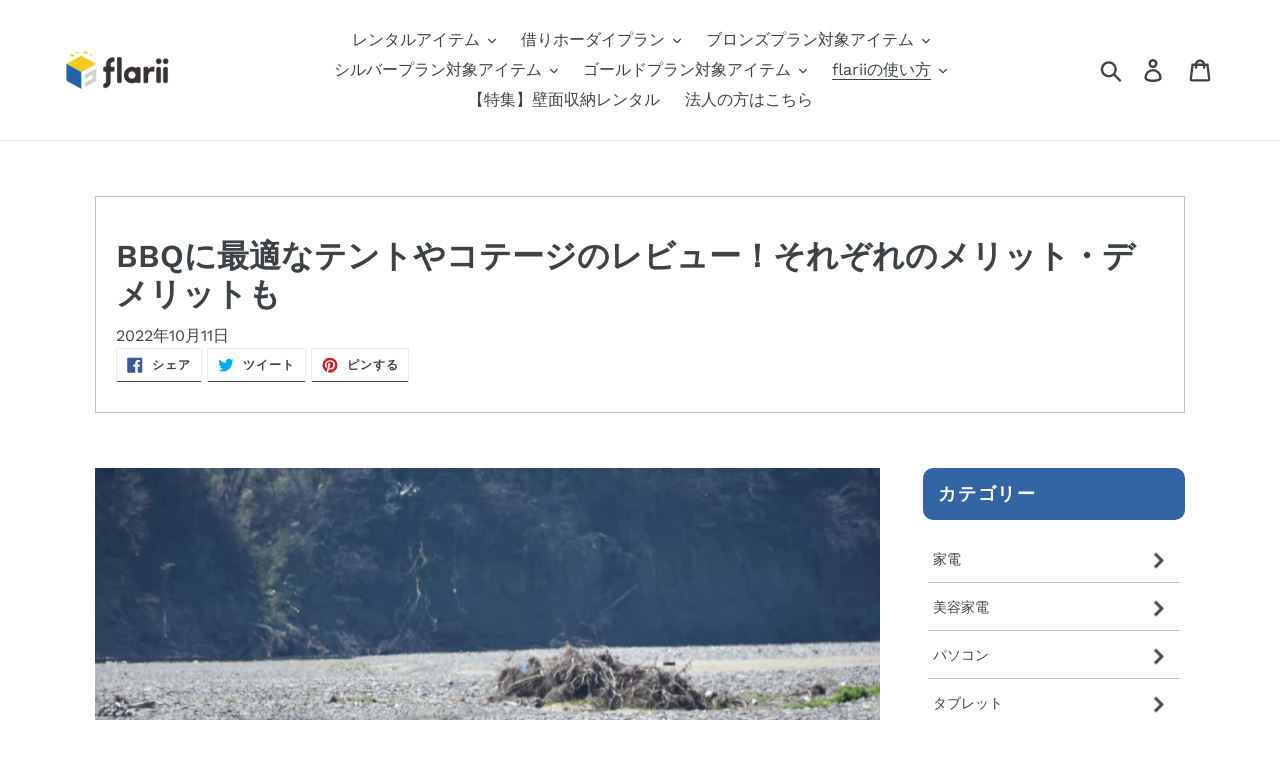

--- FILE ---
content_type: text/html; charset=utf-8
request_url: https://flarii.com/blogs/contents/192
body_size: 65930
content:








<!doctype html>
<html class="no-js" lang="ja">
<head>
<!-- Google Tag Manager -->
<script>(function(w,d,s,l,i){w[l]=w[l]||[];w[l].push({'gtm.start':
new Date().getTime(),event:'gtm.js'});var f=d.getElementsByTagName(s)[0],
j=d.createElement(s),dl=l!='dataLayer'?'&l='+l:'';j.async=true;j.src=
'https://www.googletagmanager.com/gtm.js?id='+i+dl;f.parentNode.insertBefore(j,f);
})(window,document,'script','dataLayer','GTM-MSK7BW3D');</script>
<!-- End Google Tag Manager -->
  <script src="https://www.googleoptimize.com/optimize.js?id=OPT-5HK5RX9"></script>
  <meta name="google-site-verification" content="zKCAxB3y0_AtV7ueHnFO4LklwgtJ14HhHm5nhxUgj8I" />
  <meta charset="utf-8">
  <meta http-equiv="X-UA-Compatible" content="IE=edge,chrome=1">
  <meta name="viewport" content="width=device-width,initial-scale=1">
  <meta name="theme-color" content="#557b97">
  <link rel="canonical" href="https://flarii.com/blogs/contents/192">
  
<link rel="shortcut icon" href="//flarii.com/cdn/shop/files/marc_color_32x32.png?v=1614347744" type="image/png"><title>BBQに最適なテントやコテージのレビュー！それぞれのメリット・デメリットも
&ndash; flarii</title><meta name="description" content="※商品PRを含むコンテンツです。アフィリエイトプログラムによって、商品をPRをしております。 本格的なキャンプからちょっとしたBBQまで、テントやコテージの魅力はさまざまです。 開放的な大自然に囲まれたコテージから、アウトドアスポーツを楽しみながら広々と使えるテントまで、BBQを快適に楽しめるコテージやテントをご紹介しますので、メリット・デメリットもチェックしてぜひ参考にしてみてください。 ワンタッチ スクリーンタープ 3m〜簡単設営が魅力的〜 マリンスポーツを楽しみながらBBQや川などに遊びに行った時に重宝するのがこのワンタッチ スクリーンタープ 3mです。 設置すると3mの広々とした空間が魅力的なのに、折りたたむとコンパクトで荷"><!-- /snippets/social-meta-tags.liquid -->




<meta property="og:site_name" content="flarii">
<meta property="og:url" content="https://flarii.com/blogs/contents/192">
<meta property="og:title" content="BBQに最適なテントやコテージのレビュー！それぞれのメリット・デメリットも">
<meta property="og:type" content="article">
<meta property="og:description" content="
本格的なキャンプからちょっとしたBBQまで、テントやコテージの魅力はさまざまです。
開放的な大自然に囲まれたコテージから、アウトドアスポーツを楽しみながら広々と使えるテントまで、BBQを快適に楽しめるコテージやテントをご紹介しますので、メリット・デメリットもチェックしてぜひ参考にしてみてください。">

<meta property="og:image" content="http://flarii.com/cdn/shop/articles/22963711_m_1200x1200.jpg?v=1649385459">
<meta property="og:image:secure_url" content="https://flarii.com/cdn/shop/articles/22963711_m_1200x1200.jpg?v=1649385459">


<meta name="twitter:card" content="summary_large_image">
<meta name="twitter:title" content="BBQに最適なテントやコテージのレビュー！それぞれのメリット・デメリットも">
<meta name="twitter:description" content="
本格的なキャンプからちょっとしたBBQまで、テントやコテージの魅力はさまざまです。
開放的な大自然に囲まれたコテージから、アウトドアスポーツを楽しみながら広々と使えるテントまで、BBQを快適に楽しめるコテージやテントをご紹介しますので、メリット・デメリットもチェックしてぜひ参考にしてみてください。">


  <link href="//flarii.com/cdn/shop/t/39/assets/theme.scss.css?v=159706507336821707661765771140" rel="stylesheet" type="text/css" media="all" />

  <script>
    var theme = {
      breakpoints: {
        medium: 750,
        large: 990,
        widescreen: 1400
      },
      strings: {
        addToCart: "カートに追加する",
        soldOut: "レンタル中（近日返却予定）",
        unavailable: "お取り扱いできません",
        regularPrice: "通常価格",
        salePrice: "セール価格",
        sale: "セール",
        showMore: "表示を増やす",
        showLess: "表示を減らす",
        addressError: "住所を調べる際にエラーが発生しました",
        addressNoResults: "その住所は見つかりませんでした",
        addressQueryLimit: "Google APIの使用量の制限を超えました。\u003ca href=\"https:\/\/developers.google.com\/maps\/premium\/usage-limits\"\u003eプレミアムプラン\u003c\/a\u003eへのアップグレードをご検討ください。",
        authError: "あなたのGoogle Mapsのアカウント認証で問題が発生しました。",
        newWindow: "新しいウィンドウで開く",
        external: "外部のウェブサイトに移動します。",
        newWindowExternal: "外部のウェブサイトを新しいウィンドウで開く",
        removeLabel: "[product] を削除する",
        update: "アップデート",
        quantity: "数量",
        discountedTotal: "ディスカウント合計",
        regularTotal: "通常合計",
        priceColumn: "ディスカウントの詳細については価格列を参照してください。",
        quantityMinimumMessage: "数量は1以上でなければなりません",
        cartError: "あなたのカートをアップデートするときにエラーが発生しました。再度お試しください。",
        removedItemMessage: "カートから \u003cspan class=\"cart__removed-product-details\"\u003e([quantity]) 個の[link]\u003c\/span\u003eが消去されました。",
        unitPrice: "単価",
        unitPriceSeparator: "あたり",
        oneCartCount: "1個のアイテム",
        otherCartCount: "[count]個のアイテム",
        quantityLabel: "数量: [count]"
      },
      moneyFormat: "¥{{amount_no_decimals}}",
      moneyFormatWithCurrency: "¥{{amount_no_decimals}}"
    }

    document.documentElement.className = document.documentElement.className.replace('no-js', 'js');
  </script><script src="//flarii.com/cdn/shop/t/39/assets/lazysizes.js?v=94224023136283657951668571764" async="async"></script>
  <script src="//flarii.com/cdn/shop/t/39/assets/vendor.js?v=12001839194546984181668571764" defer="defer"></script>
  <script src="//flarii.com/cdn/shop/t/39/assets/theme.js?v=113361820650095579051668571764" defer="defer"></script>

  <script>window.performance && window.performance.mark && window.performance.mark('shopify.content_for_header.start');</script><meta name="google-site-verification" content="7LQGSEardHxET9O75y772MPs1pfeLIRkPY9L6nQOS5A">
<meta name="facebook-domain-verification" content="z2ypqxz16wc7stktbaxgrso5k9pyul">
<meta id="shopify-digital-wallet" name="shopify-digital-wallet" content="/26880376937/digital_wallets/dialog">
<meta name="shopify-checkout-api-token" content="d4a0550837d09e8765ff94dca9286de8">
<link rel="alternate" type="application/atom+xml" title="Feed" href="/blogs/contents.atom" />
<script async="async" src="/checkouts/internal/preloads.js?locale=ja-JP"></script>
<script id="apple-pay-shop-capabilities" type="application/json">{"shopId":26880376937,"countryCode":"JP","currencyCode":"JPY","merchantCapabilities":["supports3DS"],"merchantId":"gid:\/\/shopify\/Shop\/26880376937","merchantName":"flarii","requiredBillingContactFields":["postalAddress","email","phone"],"requiredShippingContactFields":["postalAddress","email","phone"],"shippingType":"shipping","supportedNetworks":["visa","masterCard","amex","jcb","discover"],"total":{"type":"pending","label":"flarii","amount":"1.00"},"shopifyPaymentsEnabled":true,"supportsSubscriptions":true}</script>
<script id="shopify-features" type="application/json">{"accessToken":"d4a0550837d09e8765ff94dca9286de8","betas":["rich-media-storefront-analytics"],"domain":"flarii.com","predictiveSearch":false,"shopId":26880376937,"locale":"ja"}</script>
<script>var Shopify = Shopify || {};
Shopify.shop = "flarii.myshopify.com";
Shopify.locale = "ja";
Shopify.currency = {"active":"JPY","rate":"1.0"};
Shopify.country = "JP";
Shopify.theme = {"name":"クイックレンタル導入テスト2022\/11\/16　13:09","id":123290157161,"schema_name":"Debut","schema_version":"13.2.1","theme_store_id":796,"role":"main"};
Shopify.theme.handle = "null";
Shopify.theme.style = {"id":null,"handle":null};
Shopify.cdnHost = "flarii.com/cdn";
Shopify.routes = Shopify.routes || {};
Shopify.routes.root = "/";</script>
<script type="module">!function(o){(o.Shopify=o.Shopify||{}).modules=!0}(window);</script>
<script>!function(o){function n(){var o=[];function n(){o.push(Array.prototype.slice.apply(arguments))}return n.q=o,n}var t=o.Shopify=o.Shopify||{};t.loadFeatures=n(),t.autoloadFeatures=n()}(window);</script>
<script id="shop-js-analytics" type="application/json">{"pageType":"article"}</script>
<script defer="defer" async type="module" src="//flarii.com/cdn/shopifycloud/shop-js/modules/v2/client.init-shop-cart-sync_CZKilf07.ja.esm.js"></script>
<script defer="defer" async type="module" src="//flarii.com/cdn/shopifycloud/shop-js/modules/v2/chunk.common_rlhnONO2.esm.js"></script>
<script type="module">
  await import("//flarii.com/cdn/shopifycloud/shop-js/modules/v2/client.init-shop-cart-sync_CZKilf07.ja.esm.js");
await import("//flarii.com/cdn/shopifycloud/shop-js/modules/v2/chunk.common_rlhnONO2.esm.js");

  window.Shopify.SignInWithShop?.initShopCartSync?.({"fedCMEnabled":true,"windoidEnabled":true});

</script>
<script>(function() {
  var isLoaded = false;
  function asyncLoad() {
    if (isLoaded) return;
    isLoaded = true;
    var urls = ["https:\/\/cdn.shopify.com\/s\/files\/1\/0184\/4255\/1360\/files\/quicklink.min.js?391\u0026shop=flarii.myshopify.com","https:\/\/subscription-script2-pr.firebaseapp.com\/script.js?shop=flarii.myshopify.com","https:\/\/static.klaviyo.com\/onsite\/js\/klaviyo.js?company_id=WCW2LL\u0026shop=flarii.myshopify.com","https:\/\/static.klaviyo.com\/onsite\/js\/klaviyo.js?company_id=WCW2LL\u0026shop=flarii.myshopify.com","\/\/cdn.shopify.com\/proxy\/5bf2d9963db7f002c7e01f0a6220c54e924938e1f06109574884bee887552f22\/shippingmanagerprod.z11.web.core.windows.net\/flarii.myshopify.com_haiso_datetimespecific.js?v=20221116153356\u0026shop=flarii.myshopify.com\u0026sp-cache-control=cHVibGljLCBtYXgtYWdlPTkwMA","https:\/\/documents-app.mixlogue.jp\/scripts\/ue87f9sf8e7rd.min.js?shop=flarii.myshopify.com","https:\/\/documents-app.mixlogue.jp\/scripts\/delivery.js?shop=flarii.myshopify.com","https:\/\/cdn.shopify.com\/s\/files\/1\/0268\/8037\/6937\/t\/39\/assets\/globo.formbuilder.init.js?v=1668571764\u0026shop=flarii.myshopify.com"];
    for (var i = 0; i < urls.length; i++) {
      var s = document.createElement('script');
      s.type = 'text/javascript';
      s.async = true;
      s.src = urls[i];
      var x = document.getElementsByTagName('script')[0];
      x.parentNode.insertBefore(s, x);
    }
  };
  if(window.attachEvent) {
    window.attachEvent('onload', asyncLoad);
  } else {
    window.addEventListener('load', asyncLoad, false);
  }
})();</script>
<script id="__st">var __st={"a":26880376937,"offset":32400,"reqid":"3ed3d80b-d020-4a22-b872-521951046011-1768972292","pageurl":"flarii.com\/blogs\/contents\/192","s":"articles-556830097513","u":"0c8317bcc2dd","p":"article","rtyp":"article","rid":556830097513};</script>
<script>window.ShopifyPaypalV4VisibilityTracking = true;</script>
<script id="captcha-bootstrap">!function(){'use strict';const t='contact',e='account',n='new_comment',o=[[t,t],['blogs',n],['comments',n],[t,'customer']],c=[[e,'customer_login'],[e,'guest_login'],[e,'recover_customer_password'],[e,'create_customer']],r=t=>t.map((([t,e])=>`form[action*='/${t}']:not([data-nocaptcha='true']) input[name='form_type'][value='${e}']`)).join(','),a=t=>()=>t?[...document.querySelectorAll(t)].map((t=>t.form)):[];function s(){const t=[...o],e=r(t);return a(e)}const i='password',u='form_key',d=['recaptcha-v3-token','g-recaptcha-response','h-captcha-response',i],f=()=>{try{return window.sessionStorage}catch{return}},m='__shopify_v',_=t=>t.elements[u];function p(t,e,n=!1){try{const o=window.sessionStorage,c=JSON.parse(o.getItem(e)),{data:r}=function(t){const{data:e,action:n}=t;return t[m]||n?{data:e,action:n}:{data:t,action:n}}(c);for(const[e,n]of Object.entries(r))t.elements[e]&&(t.elements[e].value=n);n&&o.removeItem(e)}catch(o){console.error('form repopulation failed',{error:o})}}const l='form_type',E='cptcha';function T(t){t.dataset[E]=!0}const w=window,h=w.document,L='Shopify',v='ce_forms',y='captcha';let A=!1;((t,e)=>{const n=(g='f06e6c50-85a8-45c8-87d0-21a2b65856fe',I='https://cdn.shopify.com/shopifycloud/storefront-forms-hcaptcha/ce_storefront_forms_captcha_hcaptcha.v1.5.2.iife.js',D={infoText:'hCaptchaによる保護',privacyText:'プライバシー',termsText:'利用規約'},(t,e,n)=>{const o=w[L][v],c=o.bindForm;if(c)return c(t,g,e,D).then(n);var r;o.q.push([[t,g,e,D],n]),r=I,A||(h.body.append(Object.assign(h.createElement('script'),{id:'captcha-provider',async:!0,src:r})),A=!0)});var g,I,D;w[L]=w[L]||{},w[L][v]=w[L][v]||{},w[L][v].q=[],w[L][y]=w[L][y]||{},w[L][y].protect=function(t,e){n(t,void 0,e),T(t)},Object.freeze(w[L][y]),function(t,e,n,w,h,L){const[v,y,A,g]=function(t,e,n){const i=e?o:[],u=t?c:[],d=[...i,...u],f=r(d),m=r(i),_=r(d.filter((([t,e])=>n.includes(e))));return[a(f),a(m),a(_),s()]}(w,h,L),I=t=>{const e=t.target;return e instanceof HTMLFormElement?e:e&&e.form},D=t=>v().includes(t);t.addEventListener('submit',(t=>{const e=I(t);if(!e)return;const n=D(e)&&!e.dataset.hcaptchaBound&&!e.dataset.recaptchaBound,o=_(e),c=g().includes(e)&&(!o||!o.value);(n||c)&&t.preventDefault(),c&&!n&&(function(t){try{if(!f())return;!function(t){const e=f();if(!e)return;const n=_(t);if(!n)return;const o=n.value;o&&e.removeItem(o)}(t);const e=Array.from(Array(32),(()=>Math.random().toString(36)[2])).join('');!function(t,e){_(t)||t.append(Object.assign(document.createElement('input'),{type:'hidden',name:u})),t.elements[u].value=e}(t,e),function(t,e){const n=f();if(!n)return;const o=[...t.querySelectorAll(`input[type='${i}']`)].map((({name:t})=>t)),c=[...d,...o],r={};for(const[a,s]of new FormData(t).entries())c.includes(a)||(r[a]=s);n.setItem(e,JSON.stringify({[m]:1,action:t.action,data:r}))}(t,e)}catch(e){console.error('failed to persist form',e)}}(e),e.submit())}));const S=(t,e)=>{t&&!t.dataset[E]&&(n(t,e.some((e=>e===t))),T(t))};for(const o of['focusin','change'])t.addEventListener(o,(t=>{const e=I(t);D(e)&&S(e,y())}));const B=e.get('form_key'),M=e.get(l),P=B&&M;t.addEventListener('DOMContentLoaded',(()=>{const t=y();if(P)for(const e of t)e.elements[l].value===M&&p(e,B);[...new Set([...A(),...v().filter((t=>'true'===t.dataset.shopifyCaptcha))])].forEach((e=>S(e,t)))}))}(h,new URLSearchParams(w.location.search),n,t,e,['guest_login'])})(!0,!0)}();</script>
<script integrity="sha256-4kQ18oKyAcykRKYeNunJcIwy7WH5gtpwJnB7kiuLZ1E=" data-source-attribution="shopify.loadfeatures" defer="defer" src="//flarii.com/cdn/shopifycloud/storefront/assets/storefront/load_feature-a0a9edcb.js" crossorigin="anonymous"></script>
<script data-source-attribution="shopify.dynamic_checkout.dynamic.init">var Shopify=Shopify||{};Shopify.PaymentButton=Shopify.PaymentButton||{isStorefrontPortableWallets:!0,init:function(){window.Shopify.PaymentButton.init=function(){};var t=document.createElement("script");t.src="https://flarii.com/cdn/shopifycloud/portable-wallets/latest/portable-wallets.ja.js",t.type="module",document.head.appendChild(t)}};
</script>
<script data-source-attribution="shopify.dynamic_checkout.buyer_consent">
  function portableWalletsHideBuyerConsent(e){var t=document.getElementById("shopify-buyer-consent"),n=document.getElementById("shopify-subscription-policy-button");t&&n&&(t.classList.add("hidden"),t.setAttribute("aria-hidden","true"),n.removeEventListener("click",e))}function portableWalletsShowBuyerConsent(e){var t=document.getElementById("shopify-buyer-consent"),n=document.getElementById("shopify-subscription-policy-button");t&&n&&(t.classList.remove("hidden"),t.removeAttribute("aria-hidden"),n.addEventListener("click",e))}window.Shopify?.PaymentButton&&(window.Shopify.PaymentButton.hideBuyerConsent=portableWalletsHideBuyerConsent,window.Shopify.PaymentButton.showBuyerConsent=portableWalletsShowBuyerConsent);
</script>
<script data-source-attribution="shopify.dynamic_checkout.cart.bootstrap">document.addEventListener("DOMContentLoaded",(function(){function t(){return document.querySelector("shopify-accelerated-checkout-cart, shopify-accelerated-checkout")}if(t())Shopify.PaymentButton.init();else{new MutationObserver((function(e,n){t()&&(Shopify.PaymentButton.init(),n.disconnect())})).observe(document.body,{childList:!0,subtree:!0})}}));
</script>
<link id="shopify-accelerated-checkout-styles" rel="stylesheet" media="screen" href="https://flarii.com/cdn/shopifycloud/portable-wallets/latest/accelerated-checkout-backwards-compat.css" crossorigin="anonymous">
<style id="shopify-accelerated-checkout-cart">
        #shopify-buyer-consent {
  margin-top: 1em;
  display: inline-block;
  width: 100%;
}

#shopify-buyer-consent.hidden {
  display: none;
}

#shopify-subscription-policy-button {
  background: none;
  border: none;
  padding: 0;
  text-decoration: underline;
  font-size: inherit;
  cursor: pointer;
}

#shopify-subscription-policy-button::before {
  box-shadow: none;
}

      </style>

<script>window.performance && window.performance.mark && window.performance.mark('shopify.content_for_header.end');</script>

<script>
    window.BOLD = window.BOLD || {};
        window.BOLD.options = window.BOLD.options || {};
        window.BOLD.options.settings = window.BOLD.options.settings || {};
        window.BOLD.options.settings.v1_variant_mode = window.BOLD.options.settings.v1_variant_mode || true;
        window.BOLD.options.settings.hybrid_fix_auto_insert_inputs =
        window.BOLD.options.settings.hybrid_fix_auto_insert_inputs || true;
</script>

<script>window.BOLD = window.BOLD || {};
    window.BOLD.common = window.BOLD.common || {};
    window.BOLD.common.Shopify = window.BOLD.common.Shopify || {};
    window.BOLD.common.Shopify.shop = {
      domain: 'flarii.com',
      permanent_domain: 'flarii.myshopify.com',
      url: 'https://flarii.com',
      secure_url: 'https://flarii.com',
      money_format: "¥{{amount_no_decimals}}",
      currency: "JPY"
    };
    window.BOLD.common.Shopify.customer = {
      id: null,
      tags: null,
    };
    window.BOLD.common.Shopify.cart = {"note":null,"attributes":{},"original_total_price":0,"total_price":0,"total_discount":0,"total_weight":0.0,"item_count":0,"items":[],"requires_shipping":false,"currency":"JPY","items_subtotal_price":0,"cart_level_discount_applications":[],"checkout_charge_amount":0};
    window.BOLD.common.template = 'article';window.BOLD.common.Shopify.formatMoney = function(money, format) {
        function n(t, e) {
            return "undefined" == typeof t ? e : t
        }
        function r(t, e, r, i) {
            if (e = n(e, 2),
                r = n(r, ","),
                i = n(i, "."),
            isNaN(t) || null == t)
                return 0;
            t = (t / 100).toFixed(e);
            var o = t.split(".")
                , a = o[0].replace(/(\d)(?=(\d\d\d)+(?!\d))/g, "$1" + r)
                , s = o[1] ? i + o[1] : "";
            return a + s
        }
        "string" == typeof money && (money = money.replace(".", ""));
        var i = ""
            , o = /\{\{\s*(\w+)\s*\}\}/
            , a = format || window.BOLD.common.Shopify.shop.money_format || window.Shopify.money_format || "$ {{ amount }}";
        switch (a.match(o)[1]) {
            case "amount":
                i = r(money, 2, ",", ".");
                break;
            case "amount_no_decimals":
                i = r(money, 0, ",", ".");
                break;
            case "amount_with_comma_separator":
                i = r(money, 2, ".", ",");
                break;
            case "amount_no_decimals_with_comma_separator":
                i = r(money, 0, ".", ",");
                break;
            case "amount_with_space_separator":
                i = r(money, 2, " ", ",");
                break;
            case "amount_no_decimals_with_space_separator":
                i = r(money, 0, " ", ",");
                break;
            case "amount_with_apostrophe_separator":
                i = r(money, 2, "'", ".");
                break;
        }
        return a.replace(o, i);
    };
    window.BOLD.common.Shopify.saveProduct = function (handle, product) {
      if (typeof handle === 'string' && typeof window.BOLD.common.Shopify.products[handle] === 'undefined') {
        if (typeof product === 'number') {
          window.BOLD.common.Shopify.handles[product] = handle;
          product = { id: product };
        }
        window.BOLD.common.Shopify.products[handle] = product;
      }
    };
    window.BOLD.common.Shopify.saveVariant = function (variant_id, variant) {
      if (typeof variant_id === 'number' && typeof window.BOLD.common.Shopify.variants[variant_id] === 'undefined') {
        window.BOLD.common.Shopify.variants[variant_id] = variant;
      }
    };window.BOLD.common.Shopify.products = window.BOLD.common.Shopify.products || {};
    window.BOLD.common.Shopify.variants = window.BOLD.common.Shopify.variants || {};
    window.BOLD.common.Shopify.handles = window.BOLD.common.Shopify.handles || {};window.BOLD.common.Shopify.saveProduct(null, null);window.BOLD.apps_installed = {"Memberships":1,"Product Options":2} || {};window.BOLD.common.Shopify.metafields = window.BOLD.common.Shopify.metafields || {};window.BOLD.common.Shopify.metafields["bold_rp"] = {"recurring_type":2};window.BOLD.common.Shopify.metafields["bold_csp_defaults"] = {};window.BOLD.common.cacheParams = window.BOLD.common.cacheParams || {};
    window.BOLD.common.cacheParams.options = 1668008647;
</script>

<script>
    window.BOLD.common.cacheParams.options = 1668534328;
</script>
<link href="//flarii.com/cdn/shop/t/39/assets/bold-options.css?v=123160307633435409531668571764" rel="stylesheet" type="text/css" media="all" />
<script src="https://option.boldapps.net/js/options.js" type="text/javascript"></script>

  

  <!-- "snippets/shogun-head.liquid" was not rendered, the associated app was uninstalled -->

<script>
	var Globo = Globo || {};
    var globoFormbuilderRecaptchaInit = function(){};
    Globo.FormBuilder = Globo.FormBuilder || {};
    Globo.FormBuilder.url = "https://form.globosoftware.net";
    Globo.FormBuilder.shop = {
        settings : {
            reCaptcha : {
                siteKey : '',
                recaptchaType : 'v2',
                languageCode : 'ja'
            },
            hideWaterMark : false,
            encryptionFormId : false,
            copyright: `Powered by Globo <a href="https://apps.shopify.com/form-builder-contact-form" target="_blank">Contact Form</a>`,
            scrollTop: true,
            additionalColumns: []        },
        pricing:{
            features:{
                fileUpload : 30,
                removeCopyright : true,
                bulkOrderForm: true,
                cartForm: true,
            }
        },
        configuration: {
            money_format:  "¥{{amount_no_decimals}}"
        },
        encryption_form_id : false
    };
    Globo.FormBuilder.forms = [];

    
    Globo.FormBuilder.page = {
        title : document.title.replaceAll('"', "'"),
        href : window.location.href,
        type: "article"
    };
    
    Globo.FormBuilder.assetFormUrls = [];
            Globo.FormBuilder.assetFormUrls[29077] = "//flarii.com/cdn/shop/t/39/assets/globo.formbuilder.data.29077.js?v=84708232225431595331668571764";
                    Globo.FormBuilder.assetFormUrls[31057] = "//flarii.com/cdn/shop/t/39/assets/globo.formbuilder.data.31057.js?v=56399972210102913891668571764";
                    Globo.FormBuilder.assetFormUrls[47709] = "//flarii.com/cdn/shop/t/39/assets/globo.formbuilder.data.47709.js?v=162166256316375451881668571764";
                    Globo.FormBuilder.assetFormUrls[56943] = "//flarii.com/cdn/shop/t/39/assets/globo.formbuilder.data.56943.js?v=140014291028054757461688278051";
            
    
    window.Globo.FormBuilder.forms = [];
        
        
        
        window.Globo.FormBuilder.forms[29077] = {"29077":{"header":{"active":true,"title":"","description":"\u003cp\u003e健康保険証と、住所が印字されている身分証明書（運転免許証・マイナンバーカード等）をアップロードしてください。\u003c\/p\u003e\u003cp\u003e\u003cbr\u003e\u003c\/p\u003e\u003cp\u003eなお、身分証明書の提出は「借りホーダイプランへの加入後」にアップロード頂くようお願いいたします。未加入の状態では審査することができませんのでご注意ください。\u003c\/p\u003e"},"elements":[{"id":"text","type":"text","label":"登録している名前","placeholder":"例）山田　太郎","description":"","limitCharacters":false,"characters":100,"required":true,"columnWidth":100},{"id":"email","type":"email","label":"登録しているメールアドレス","placeholder":"例）example@flarii.com","description":"","limitCharacters":false,"characters":100,"required":true,"columnWidth":100},{"id":"file","type":"file","label":"健康保険証は、こちらからアップロードしてください（最大2MB）","button-text":"Choose file","placeholder":"","allowed-multiple":false,"allowed-extensions":["jpg","jpeg","png"],"description":"","uploadPending":"File is uploading. Please wait a second...","uploadSuccess":"File uploaded successfully","required":true,"columnWidth":100},{"id":"file-2","type":"file","label":"住所が印字されている身分証明書（運転免許証・マイナンバーカード等）をアップロードしてください（最大2MB）","button-text":"Choose file","placeholder":"","allowed-multiple":false,"allowed-extensions":["jpg","jpeg","png"],"description":"","uploadPending":"File is uploading. Please wait a second...","uploadSuccess":"File uploaded successfully","required":false,"columnWidth":100}],"add-elements":null,"footer":{"description":"","previousText":"Previous","nextText":"Next","submitText":"送信","submitFullWidth":true,"submitAlignment":"left"},"contactUs":{"hideWaterMark":false,"btnContact":"Contact us"},"mail":{"admin":null,"customer":{"enable":true,"emailType":"elementEmail","selectEmail":"onlyEmail","emailId":"email","emailConditional":false,"note":"You can use variables which will help you create a dynamic content","subject":"【flarii】身分証明書の送付ありがとうございます。","content":"\u003cp\u003e{{text}}　様\u003c\/p\u003e\n\u003cp\u003eflarii運営事務局です。\u003cbr \/\u003e身分証明書の送付、ありがとうございます。確認させていただきます。\u003c\/p\u003e\n\u003cp\u003e確認の完了までに1〜3営業日ほどお時間をいただきます。確認が完了次第、運営よりご連絡させて頂きます。\u003c\/p\u003e\n\u003cp\u003eまた、万が一問題等があるようであれば、その際にもご連絡させていただきます。\u003c\/p\u003e\n\u003cp\u003e今のうちにレンタルしたいアイテムを選んでみましょう！\u003c\/p\u003e\n\u003cp\u003e\u0026nbsp;\u003c\/p\u003e\n\u003cp\u003eflarii＜フラリー＞\u003cbr \/\u003e\u003ca href=\"https:\/\/flarii.com\"\u003ehttps:\/\/flarii.com\u003c\/a\u003e\u003cbr \/\u003e\u003cbr \/\u003e運営元：リフリード株式会社\u003cbr \/\u003e\u003ca href=\"https:\/\/lifreed.com\"\u003ehttps:\/\/lifreed.com\u003c\/a\u003e\u003c\/p\u003e","islimitWidth":false,"maxWidth":"600"}},"appearance":{"layout":"boxed","width":600,"style":"classic","mainColor":"#EB1256","headingColor":"#000","labelColor":"#000","descriptionColor":"#6c757d","optionColor":"#000","paragraphColor":"#000","paragraphBackground":"#fff","background":"none","backgroundColor":"#FFF","backgroundImage":"","backgroundImageAlignment":"middle","floatingIcon":"\u003csvg aria-hidden=\"true\" focusable=\"false\" data-prefix=\"far\" data-icon=\"envelope\" class=\"svg-inline--fa fa-envelope fa-w-16\" role=\"img\" xmlns=\"http:\/\/www.w3.org\/2000\/svg\" viewBox=\"0 0 512 512\"\u003e\u003cpath fill=\"currentColor\" d=\"M464 64H48C21.49 64 0 85.49 0 112v288c0 26.51 21.49 48 48 48h416c26.51 0 48-21.49 48-48V112c0-26.51-21.49-48-48-48zm0 48v40.805c-22.422 18.259-58.168 46.651-134.587 106.49-16.841 13.247-50.201 45.072-73.413 44.701-23.208.375-56.579-31.459-73.413-44.701C106.18 199.465 70.425 171.067 48 152.805V112h416zM48 400V214.398c22.914 18.251 55.409 43.862 104.938 82.646 21.857 17.205 60.134 55.186 103.062 54.955 42.717.231 80.509-37.199 103.053-54.947 49.528-38.783 82.032-64.401 104.947-82.653V400H48z\"\u003e\u003c\/path\u003e\u003c\/svg\u003e","floatingText":"","displayOnAllPage":false,"position":"bottom right","formType":"normalForm"},"reCaptcha":{"enable":false,"note":"Please make sure that you have set Google reCaptcha v2 Site key and Secret key in \u003ca href=\"\/admin\/settings\"\u003eSettings\u003c\/a\u003e"},"errorMessage":{"required":"入力されていません！","invalid":"入力されている内容は無効です。","invalidName":"入力されている名前は無効です。","invalidEmail":"入力されているメールアドレスは無効です。","invalidURL":"入力されているURLは無効です。","invalidPhone":"入力されている電話番号は無効です。","invalidNumber":"入力されている数字は無効です。","invalidPassword":"入力されているパスワードは無効です。","confirmPasswordNotMatch":"パスワードが一致しません。","customerAlreadyExists":"そのユーザーは既に存在しています。","fileSizeLimit":"ファイルサイズは2MB以内でお願いします。","fileNotAllowed":"ファイル形式はJPGもしくはPNGでお願いします。","requiredCaptcha":"キャプチャーを入力してください。","requiredProducts":"Please select product","limitQuantity":"The number of products left in stock has been exceeded","shopifyInvalidPhone":"phone - Enter a valid phone number to use this delivery method","shopifyPhoneHasAlready":"phone - Phone has already been taken","shopifyInvalidProvice":"addresses.province - is not valid","otherError":"Something went wrong, please try again"},"afterSubmit":{"action":"clearForm","message":"\u003ch4\u003e身分証明書の送付が完了しました。\u003c\/h4\u003e\u003cp\u003e\u003cbr\u003e\u003c\/p\u003e\u003cp\u003e確認の完了までに1〜3営業日ほどお時間をいただきます。確認が完了次第、運営よりご連絡させて頂きます。\u003c\/p\u003e\u003cp\u003e今のうちに、レンタルしたいアイテムを選びましょう！\u003c\/p\u003e","redirectUrl":"","enableGa":false,"gaEventCategory":"Form Builder by Globo","gaEventAction":"Submit","gaEventLabel":"Contact us form","enableFpx":false,"fpxTrackerName":""},"integration":{"shopify":{"createAccount":false,"ifExist":"returnError","sendEmailInvite":false,"acceptsMarketing":false,"note":"Learn \u003ca href=\"https:\/\/www.google.com\/\" target=\"_blank\"\u003ehow to connect\u003c\/a\u003e form elements to Shopify customer data","integrationElements":[]},"mailChimp":{"loading":"","enable":false,"list":false,"note":"Learn \u003ca href=\"https:\/\/www.google.com\/\" target=\"_blank\"\u003ehow to connect\u003c\/a\u003e form elements to Mailchimp subscriber data","integrationElements":[]},"klaviyo":{"loading":"","enable":false,"list":false,"note":"Learn \u003ca href=\"https:\/\/www.google.com\/\" target=\"_blank\"\u003ehow to connect\u003c\/a\u003e form elements to Klaviyo subscriber data","integrationElements":[]},"zapier":{"enable":false,"webhookUrl":""}},"publish":{"publishType":"embedCode","embedCode":"\u003cdiv class=\"globo-formbuilder\" data-id=\"29077\"\u003e\u003c\/div\u003e","shortCode":"{formbuilder:29077}","lightbox":"\u003cdiv class=\"globo-form-publish-modal lightbox hidden\" data-id=\"29077\"\u003e\u003cdiv class=\"globo-form-modal-content\"\u003e\u003cdiv class=\"globo-formbuilder\" data-id=\"29077\"\u003e\u003c\/div\u003e\u003c\/div\u003e\u003c\/div\u003e","enableAddShortCode":false,"selectPage":"85569863785","selectPositionOnPage":"top","selectTime":"forever","setCookie":"1"},"isStepByStepForm":false,"html":"\n\u003cdiv class=\"globo-form boxed-form globo-form-id-29077\"\u003e\n\u003cstyle\u003e\n.globo-form-id-29077 .globo-form-app{\n    max-width: 600px;\n    width: -webkit-fill-available;\n    \n    \n}\n\n.globo-form-id-29077 .globo-form-app .globo-heading{\n    color: #000\n}\n.globo-form-id-29077 .globo-form-app .globo-description,\n.globo-form-id-29077 .globo-form-app .header .globo-description{\n    color: #6c757d\n}\n.globo-form-id-29077 .globo-form-app .globo-label,\n.globo-form-id-29077 .globo-form-app .globo-form-control label.globo-label,\n.globo-form-id-29077 .globo-form-app .globo-form-control label.globo-label span.label-content{\n    color: #000\n}\n.globo-form-id-29077 .globo-form-app .globo-form-control .help-text.globo-description{\n    color: #6c757d\n}\n.globo-form-id-29077 .globo-form-app .globo-form-control .checkbox-wrapper .globo-option,\n.globo-form-id-29077 .globo-form-app .globo-form-control .radio-wrapper .globo-option\n{\n    color: #000\n}\n.globo-form-id-29077 .globo-form-app .footer{\n    text-align:left;\n}\n.globo-form-id-29077 .globo-form-app .footer button{\n    border:1px solid #EB1256;\n    \n        width:100%;\n    \n}\n.globo-form-id-29077 .globo-form-app .footer button.submit,\n.globo-form-id-29077 .globo-form-app .footer button.checkout,\n.globo-form-id-29077 .globo-form-app .footer button.action.loading .spinner{\n    background-color: #EB1256;\n    color : #ffffff;\n}\n.globo-form-id-29077 .globo-form-app .globo-form-control .star-rating\u003efieldset:not(:checked)\u003elabel:before {\n    content: url('data:image\/svg+xml; utf8, \u003csvg aria-hidden=\"true\" focusable=\"false\" data-prefix=\"far\" data-icon=\"star\" class=\"svg-inline--fa fa-star fa-w-18\" role=\"img\" xmlns=\"http:\/\/www.w3.org\/2000\/svg\" viewBox=\"0 0 576 512\"\u003e\u003cpath fill=\"%23EB1256\" d=\"M528.1 171.5L382 150.2 316.7 17.8c-11.7-23.6-45.6-23.9-57.4 0L194 150.2 47.9 171.5c-26.2 3.8-36.7 36.1-17.7 54.6l105.7 103-25 145.5c-4.5 26.3 23.2 46 46.4 33.7L288 439.6l130.7 68.7c23.2 12.2 50.9-7.4 46.4-33.7l-25-145.5 105.7-103c19-18.5 8.5-50.8-17.7-54.6zM388.6 312.3l23.7 138.4L288 385.4l-124.3 65.3 23.7-138.4-100.6-98 139-20.2 62.2-126 62.2 126 139 20.2-100.6 98z\"\u003e\u003c\/path\u003e\u003c\/svg\u003e');\n}\n.globo-form-id-29077 .globo-form-app .globo-form-control .star-rating\u003efieldset\u003einput:checked ~ label:before {\n    content: url('data:image\/svg+xml; utf8, \u003csvg aria-hidden=\"true\" focusable=\"false\" data-prefix=\"fas\" data-icon=\"star\" class=\"svg-inline--fa fa-star fa-w-18\" role=\"img\" xmlns=\"http:\/\/www.w3.org\/2000\/svg\" viewBox=\"0 0 576 512\"\u003e\u003cpath fill=\"%23EB1256\" d=\"M259.3 17.8L194 150.2 47.9 171.5c-26.2 3.8-36.7 36.1-17.7 54.6l105.7 103-25 145.5c-4.5 26.3 23.2 46 46.4 33.7L288 439.6l130.7 68.7c23.2 12.2 50.9-7.4 46.4-33.7l-25-145.5 105.7-103c19-18.5 8.5-50.8-17.7-54.6L382 150.2 316.7 17.8c-11.7-23.6-45.6-23.9-57.4 0z\"\u003e\u003c\/path\u003e\u003c\/svg\u003e');\n}\n.globo-form-id-29077 .globo-form-app .globo-form-control .star-rating\u003efieldset:not(:checked)\u003elabel:hover:before,\n.globo-form-id-29077 .globo-form-app .globo-form-control .star-rating\u003efieldset:not(:checked)\u003elabel:hover ~ label:before{\n    content : url('data:image\/svg+xml; utf8, \u003csvg aria-hidden=\"true\" focusable=\"false\" data-prefix=\"fas\" data-icon=\"star\" class=\"svg-inline--fa fa-star fa-w-18\" role=\"img\" xmlns=\"http:\/\/www.w3.org\/2000\/svg\" viewBox=\"0 0 576 512\"\u003e\u003cpath fill=\"%23EB1256\" d=\"M259.3 17.8L194 150.2 47.9 171.5c-26.2 3.8-36.7 36.1-17.7 54.6l105.7 103-25 145.5c-4.5 26.3 23.2 46 46.4 33.7L288 439.6l130.7 68.7c23.2 12.2 50.9-7.4 46.4-33.7l-25-145.5 105.7-103c19-18.5 8.5-50.8-17.7-54.6L382 150.2 316.7 17.8c-11.7-23.6-45.6-23.9-57.4 0z\"\u003e\u003c\/path\u003e\u003c\/svg\u003e')\n}\n.globo-form-id-29077 .globo-form-app .globo-form-control .radio-wrapper .radio-input:checked ~ .radio-label:after {\n    background: #EB1256;\n    background: radial-gradient(#EB1256 40%, #fff 45%);\n}\n.globo-form-id-29077 .globo-form-app .globo-form-control .checkbox-wrapper .checkbox-input:checked ~ .checkbox-label:before {\n    border-color: #EB1256;\n    box-shadow: 0 4px 6px rgba(50,50,93,0.11), 0 1px 3px rgba(0,0,0,0.08);\n    background-color: #EB1256;\n}\n.globo-form-id-29077 .globo-form-app .step.-completed .step__number,\n.globo-form-id-29077 .globo-form-app .line.-progress,\n.globo-form-id-29077 .globo-form-app .line.-start{\n    background-color: #EB1256;\n}\n.globo-form-id-29077 .globo-form-app .checkmark__check,\n.globo-form-id-29077 .globo-form-app .checkmark__circle{\n    stroke: #EB1256;\n}\n.globo-form-id-29077 .floating-button{\n    background-color: #EB1256;\n}\n.globo-form-id-29077 .globo-form-app .globo-form-control .checkbox-wrapper .checkbox-input ~ .checkbox-label:before,\n.globo-form-app .globo-form-control .radio-wrapper .radio-input ~ .radio-label:after{\n    border-color : #EB1256;\n}\n.globo-form-id-29077 .flatpickr-day.selected, \n.globo-form-id-29077 .flatpickr-day.startRange, \n.globo-form-id-29077 .flatpickr-day.endRange, \n.globo-form-id-29077 .flatpickr-day.selected.inRange, \n.globo-form-id-29077 .flatpickr-day.startRange.inRange, \n.globo-form-id-29077 .flatpickr-day.endRange.inRange, \n.globo-form-id-29077 .flatpickr-day.selected:focus, \n.globo-form-id-29077 .flatpickr-day.startRange:focus, \n.globo-form-id-29077 .flatpickr-day.endRange:focus, \n.globo-form-id-29077 .flatpickr-day.selected:hover, \n.globo-form-id-29077 .flatpickr-day.startRange:hover, \n.globo-form-id-29077 .flatpickr-day.endRange:hover, \n.globo-form-id-29077 .flatpickr-day.selected.prevMonthDay, \n.globo-form-id-29077 .flatpickr-day.startRange.prevMonthDay, \n.globo-form-id-29077 .flatpickr-day.endRange.prevMonthDay, \n.globo-form-id-29077 .flatpickr-day.selected.nextMonthDay, \n.globo-form-id-29077 .flatpickr-day.startRange.nextMonthDay, \n.globo-form-id-29077 .flatpickr-day.endRange.nextMonthDay {\n    background: #EB1256;\n    border-color: #EB1256;\n}\n.globo-form-id-29077 .globo-paragraph,\n.globo-form-id-29077 .globo-paragraph * {\n    background: #fff !important;\n    color: #000 !important;\n}\n\u003c\/style\u003e\n\u003cdiv class=\"globo-form-app boxed-layout\"\u003e\n    \u003cdiv class=\"header dismiss  hidden \" onclick=\" Globo.FormBuilder.closeModalForm(this)\"\u003e\n        \u003csvg viewBox=\"0 0 20 20\" class=\"\" focusable=\"false\" aria-hidden=\"true\"\u003e\u003cpath d=\"M11.414 10l4.293-4.293a.999.999 0 1 0-1.414-1.414L10 8.586 5.707 4.293a.999.999 0 1 0-1.414 1.414L8.586 10l-4.293 4.293a.999.999 0 1 0 1.414 1.414L10 11.414l4.293 4.293a.997.997 0 0 0 1.414 0 .999.999 0 0 0 0-1.414L11.414 10z\" fill-rule=\"evenodd\"\u003e\u003c\/path\u003e\u003c\/svg\u003e\n    \u003c\/div\u003e\n    \u003cform class=\"g-container\" novalidate action=\"\/api\/front\/form\/29077\/send\" method=\"POST\" enctype=\"multipart\/form-data\" data-id=29077\u003e\n        \n        \u003cdiv class=\"header\"\u003e\n            \u003ch3 class=\"title globo-heading\"\u003e\u003c\/h3\u003e\n            \n            \u003cdiv class=\"description globo-description\"\u003e\u003cp\u003e健康保険証と、住所が印字されている身分証明書（運転免許証・マイナンバーカード等）をアップロードしてください。\u003c\/p\u003e\u003cp\u003e\u003cbr\u003e\u003c\/p\u003e\u003cp\u003eなお、身分証明書の提出は「借りホーダイプランへの加入後」にアップロード頂くようお願いいたします。未加入の状態では審査することができませんのでご注意ください。\u003c\/p\u003e\u003c\/div\u003e\n            \n        \u003c\/div\u003e\n        \n        \n            \u003cdiv class=\"content flex-wrap block-container\" data-id=29077\u003e\n                \n                    \n                        \n\n\n\n\n\n\n\n\u003cdiv class=\"globo-form-control layout-1-column\" \u003e\n    \u003clabel for=\"29077-text\" class=\"classic-label globo-label\"\u003e\u003cspan class=\"label-content\"\u003e登録している名前\u003c\/span\u003e\u003cspan class=\"text-danger text-smaller\"\u003e *\u003c\/span\u003e\u003c\/label\u003e\n    \u003cinput type=\"text\"  data-type=\"text\" class=\"classic-input\" id=\"29077-text\" name=\"text\" placeholder=\"例）山田　太郎\" presence  \u003e\n    \n    \u003csmall class=\"messages\"\u003e\u003c\/small\u003e\n\u003c\/div\u003e\n\n\n                    \n                \n                    \n                        \n\n\n\n\n\n\n\n\u003cdiv class=\"globo-form-control layout-1-column\" \u003e\n    \u003clabel for=\"29077-email\" class=\"classic-label globo-label\"\u003e\u003cspan class=\"label-content\"\u003e登録しているメールアドレス\u003c\/span\u003e\u003cspan class=\"text-danger text-smaller\"\u003e *\u003c\/span\u003e\u003c\/label\u003e\n    \u003cinput type=\"text\"  data-type=\"email\" class=\"classic-input\" id=\"29077-email\" name=\"email\" placeholder=\"例）example@flarii.com\" presence  \u003e\n    \n    \u003csmall class=\"messages\"\u003e\u003c\/small\u003e\n\u003c\/div\u003e\n\n\n                    \n                \n                    \n                        \n\n\n\n\n\n\n\n\u003cdiv class=\"globo-form-control layout-1-column\" \u003e\n    \u003clabel for=\"29077-file\" class=\"classic-label globo-label\"\u003e\u003cspan class=\"label-content\"\u003e健康保険証は、こちらからアップロードしてください（最大2MB）\u003c\/span\u003e\u003cspan class=\"text-danger text-smaller\"\u003e *\u003c\/span\u003e\u003c\/label\u003e\n    \u003cinput type=\"file\"  data-type=\"file\" class=\"classic-input\" id=\"29077-file\"  name=\"file\" \n        placeholder=\"\" presence data-allowed-extensions=\"jpg,jpeg,png\"\u003e\n    \n    \u003csmall class=\"messages\"\u003e\u003c\/small\u003e\n\u003c\/div\u003e\n\n\n                    \n                \n                    \n                        \n\n\n\n\n\n\n\n\u003cdiv class=\"globo-form-control layout-1-column\" \u003e\n    \u003clabel for=\"29077-file-2\" class=\"classic-label globo-label\"\u003e\u003cspan class=\"label-content\"\u003e住所が印字されている身分証明書（運転免許証・マイナンバーカード等）をアップロードしてください（最大2MB）\u003c\/span\u003e\u003c\/label\u003e\n    \u003cinput type=\"file\"  data-type=\"file\" class=\"classic-input\" id=\"29077-file-2\"  name=\"file-2\" \n        placeholder=\"\"  data-allowed-extensions=\"jpg,jpeg,png\"\u003e\n    \n    \u003csmall class=\"messages\"\u003e\u003c\/small\u003e\n\u003c\/div\u003e\n\n\n                    \n                \n                \n            \u003c\/div\u003e\n            \n            \u003cdiv class=\"message error\" data-other-error=\"Something went wrong, please try again\"\u003e\n                \u003cdiv class=\"content\"\u003e\u003c\/div\u003e\n                \u003cdiv class=\"dismiss\" onclick=\"Globo.FormBuilder.dismiss(this)\"\u003e\n                    \u003csvg viewBox=\"0 0 20 20\" class=\"\" focusable=\"false\" aria-hidden=\"true\"\u003e\u003cpath d=\"M11.414 10l4.293-4.293a.999.999 0 1 0-1.414-1.414L10 8.586 5.707 4.293a.999.999 0 1 0-1.414 1.414L8.586 10l-4.293 4.293a.999.999 0 1 0 1.414 1.414L10 11.414l4.293 4.293a.997.997 0 0 0 1.414 0 .999.999 0 0 0 0-1.414L11.414 10z\" fill-rule=\"evenodd\"\u003e\u003c\/path\u003e\u003c\/svg\u003e\n                \u003c\/div\u003e\n            \u003c\/div\u003e\n            \u003cdiv class=\"message warning\" data-other-error=\"Something went wrong, please try again\"\u003e\n                \u003cdiv class=\"content\"\u003e\u003c\/div\u003e\n                \u003cdiv class=\"dismiss\" onclick=\"Globo.FormBuilder.dismiss(this)\"\u003e\n                    \u003csvg viewBox=\"0 0 20 20\" class=\"\" focusable=\"false\" aria-hidden=\"true\"\u003e\u003cpath d=\"M11.414 10l4.293-4.293a.999.999 0 1 0-1.414-1.414L10 8.586 5.707 4.293a.999.999 0 1 0-1.414 1.414L8.586 10l-4.293 4.293a.999.999 0 1 0 1.414 1.414L10 11.414l4.293 4.293a.997.997 0 0 0 1.414 0 .999.999 0 0 0 0-1.414L11.414 10z\" fill-rule=\"evenodd\"\u003e\u003c\/path\u003e\u003c\/svg\u003e\n                \u003c\/div\u003e\n            \u003c\/div\u003e\n            \n            \u003cdiv class=\"message success\"\u003e\n                \u003cdiv class=\"content\"\u003e\u003ch4\u003e身分証明書の送付が完了しました。\u003c\/h4\u003e\u003cp\u003e\u003cbr\u003e\u003c\/p\u003e\u003cp\u003e確認の完了までに1〜3営業日ほどお時間をいただきます。確認が完了次第、運営よりご連絡させて頂きます。\u003c\/p\u003e\u003cp\u003e今のうちに、レンタルしたいアイテムを選びましょう！\u003c\/p\u003e\u003c\/div\u003e\n                \u003cdiv class=\"dismiss\" onclick=\"Globo.FormBuilder.dismiss(this)\"\u003e\n                    \u003csvg viewBox=\"0 0 20 20\" class=\"\" focusable=\"false\" aria-hidden=\"true\"\u003e\u003cpath d=\"M11.414 10l4.293-4.293a.999.999 0 1 0-1.414-1.414L10 8.586 5.707 4.293a.999.999 0 1 0-1.414 1.414L8.586 10l-4.293 4.293a.999.999 0 1 0 1.414 1.414L10 11.414l4.293 4.293a.997.997 0 0 0 1.414 0 .999.999 0 0 0 0-1.414L11.414 10z\" fill-rule=\"evenodd\"\u003e\u003c\/path\u003e\u003c\/svg\u003e\n                \u003c\/div\u003e\n            \u003c\/div\u003e\n            \n            \u003cdiv class=\"footer\"\u003e\n                \n                \n                    \u003cbutton class=\"action submit classic-button\"\u003e\u003cspan class=\"spinner\"\u003e\u003c\/span\u003e送信\u003c\/button\u003e\n                \n            \u003c\/div\u003e\n        \n        \u003cinput type=\"hidden\" value=\"\" name=\"customer[id]\"\u003e\n        \u003cinput type=\"hidden\" value=\"\" name=\"customer[email]\"\u003e\n        \u003cinput type=\"hidden\" value=\"\" name=\"customer[name]\"\u003e\n        \u003cinput type=\"hidden\" value=\"\" name=\"page[title]\"\u003e\n        \u003cinput type=\"hidden\" value=\"\" name=\"page[href]\"\u003e\n        \u003cinput type=\"hidden\" value=\"\" name=\"_keyLabel\"\u003e\n    \u003c\/form\u003e\n    \n    \u003cdiv class=\"message success\"\u003e\n        \u003cdiv class=\"content\"\u003e\u003ch4\u003e身分証明書の送付が完了しました。\u003c\/h4\u003e\u003cp\u003e\u003cbr\u003e\u003c\/p\u003e\u003cp\u003e確認の完了までに1〜3営業日ほどお時間をいただきます。確認が完了次第、運営よりご連絡させて頂きます。\u003c\/p\u003e\u003cp\u003e今のうちに、レンタルしたいアイテムを選びましょう！\u003c\/p\u003e\u003c\/div\u003e\n        \u003cdiv class=\"dismiss\" onclick=\"Globo.FormBuilder.dismiss(this)\"\u003e\n            \u003csvg viewBox=\"0 0 20 20\" class=\"\" focusable=\"false\" aria-hidden=\"true\"\u003e\u003cpath d=\"M11.414 10l4.293-4.293a.999.999 0 1 0-1.414-1.414L10 8.586 5.707 4.293a.999.999 0 1 0-1.414 1.414L8.586 10l-4.293 4.293a.999.999 0 1 0 1.414 1.414L10 11.414l4.293 4.293a.997.997 0 0 0 1.414 0 .999.999 0 0 0 0-1.414L11.414 10z\" fill-rule=\"evenodd\"\u003e\u003c\/path\u003e\u003c\/svg\u003e\n        \u003c\/div\u003e\n    \u003c\/div\u003e\n    \n\u003c\/div\u003e\n\n\u003c\/div\u003e\n"}}[29077];
        
        
        
        window.Globo.FormBuilder.forms[31057] = {"31057":{"header":{"active":true,"title":"","description":"\u003cp\u003eCUUMA de RENTAに興味を持って頂き、ありがとうございます。\u003c\/p\u003e\u003cp\u003e必要事項を記入してこちらからご連絡お願いいたします。\u003c\/p\u003e\u003cp\u003e担当者より折り返しご連絡させて頂きます。\u003c\/p\u003e"},"elements":[{"id":"text","type":"text","label":"お名前","placeholder":"例）山田　太郎","description":"","required":true,"columnWidth":100},{"id":"email","type":"email","label":"メールアドレス","placeholder":"例）yamada@flarii.com","description":"","required":true,"columnWidth":100},{"id":"textarea","type":"textarea","label":"その他ご要望がございましたらご記入お願いいたします。","placeholder":"","description":"","required":false,"columnWidth":100}],"add-elements":null,"footer":{"description":"","previousText":"Previous","nextText":"Next","submitText":"送信する","submitFullWidth":false,"submitAlignment":"left"},"mail":{"admin":null,"customer":{"enable":true,"emailType":"elementEmail","emailId":"email","note":"You can use variables which will help you create a dynamic content","subject":"【flarii】CUUMA de RENTAへのお問い合わせありがとうございます。","content":"\u003cp\u003eflarii運営事務局です。\u003cbr \/\u003eこのたびは「CUUMA de RENTA」へのお問い合わせありがとうございます。\u003cbr \/\u003e担当者より折り返しご連絡させて頂きますので、お待ちくださいませ。\u003c\/p\u003e\n\u003cp\u003e万が一返信がない場合は、お手数ですが再度ご連絡頂きますようお願いいたします。\u003c\/p\u003e\n\u003cp\u003e\u0026nbsp;\u003c\/p\u003e\n\u003cp\u003e入力頂いた内容は以下になります。\u003c\/p\u003e\n\u003cp\u003e--\u003c\/p\u003e\n\u003cp\u003eお名前：{{text}}\u003c\/p\u003e\n\u003cp\u003eメールアドレス：{{email}}\u003c\/p\u003e\n\u003cp\u003eその他ご要望：{{textarea}}\u003c\/p\u003e\n\u003cp\u003e--\u003c\/p\u003e\n\u003cp\u003e\u0026nbsp;\u003c\/p\u003e\n\u003cp\u003e\u0026nbsp;\u003c\/p\u003e","islimitWidth":false,"maxWidth":"600"}},"appearance":{"layout":"boxed","width":"800","style":"classic","mainColor":"#EB1256","headingColor":"#000","labelColor":"#000","descriptionColor":"#6c757d","optionColor":"#000","background":"none","backgroundColor":"#FFF","backgroundImage":"","backgroundImageAlignment":"middle","floatingIcon":"\u003csvg aria-hidden=\"true\" focusable=\"false\" data-prefix=\"far\" data-icon=\"envelope\" class=\"svg-inline--fa fa-envelope fa-w-16\" role=\"img\" xmlns=\"http:\/\/www.w3.org\/2000\/svg\" viewBox=\"0 0 512 512\"\u003e\u003cpath fill=\"currentColor\" d=\"M464 64H48C21.49 64 0 85.49 0 112v288c0 26.51 21.49 48 48 48h416c26.51 0 48-21.49 48-48V112c0-26.51-21.49-48-48-48zm0 48v40.805c-22.422 18.259-58.168 46.651-134.587 106.49-16.841 13.247-50.201 45.072-73.413 44.701-23.208.375-56.579-31.459-73.413-44.701C106.18 199.465 70.425 171.067 48 152.805V112h416zM48 400V214.398c22.914 18.251 55.409 43.862 104.938 82.646 21.857 17.205 60.134 55.186 103.062 54.955 42.717.231 80.509-37.199 103.053-54.947 49.528-38.783 82.032-64.401 104.947-82.653V400H48z\"\u003e\u003c\/path\u003e\u003c\/svg\u003e","floatingText":"","displayOnAllPage":false,"position":"bottom right"},"reCaptcha":{"enable":false,"note":"Please make sure that you have set Google reCaptcha v2 Site key and Secret key in \u003ca href=\"\/admin\/settings\"\u003eSettings\u003c\/a\u003e"},"errorMessage":{"required":"入力されていません！","invalid":"入力されている内容は無効です。","invalidName":"入力されている名前は無効です。","invalidEmail":"入力されているメールアドレスは無効です。","invalidURL":"入力されているURLは無効です。","invalidPhone":"入力されている電話番号は無効です。","invalidNumber":"入力されている数字は無効です。","invalidPassword":"入力されているパスワードは無効です。","confirmPasswordNotMatch":"パスワードが一致しません。","customerAlreadyExists":"そのユーザーは存在しています。","fileSizeLimit":"File size limit exceeded","fileNotAllowed":"File extension not allowed","requiredCaptcha":"Please, enter the captcha","otherError":"Something went wrong, please try again"},"afterSubmit":{"action":"clearForm","message":"\u003ch4\u003eお問い合わせありがとうございました。\u003c\/h4\u003e\u003cp\u003e自動返信メールをお客様のメールアドレスに送信いたしました。\u003c\/p\u003e\u003cp\u003e担当者より折り返しご連絡させて頂きますので、今しばらくお待ちください。\u003c\/p\u003e","redirectUrl":"","enableGa":false,"gaTrackerName":"","gaEventCategory":"Form Builder by Globo","gaEventAction":"Submit","gaEventLabel":"Contact us form"},"integration":{"shopify":{"createAccount":false,"ifExist":"returnError","sendEmailInvite":false,"acceptsMarketing":false,"note":"Learn \u003ca href=\"https:\/\/www.google.com\/\" target=\"_blank\"\u003ehow to connect\u003c\/a\u003e form elements to Shopify customer data","integrationElements":[]},"mailChimp":{"loading":"","enable":false,"list":false,"note":"Learn \u003ca href=\"https:\/\/www.google.com\/\" target=\"_blank\"\u003ehow to connect\u003c\/a\u003e form elements to Mailchimp subscriber data","integrationElements":[]},"klaviyo":{"loading":"","enable":false,"list":false,"note":"Learn \u003ca href=\"https:\/\/www.google.com\/\" target=\"_blank\"\u003ehow to connect\u003c\/a\u003e form elements to Klaviyo subscriber data","integrationElements":[]},"zapier":{"enable":false,"webhookUrl":""}},"isStepByStepForm":false,"html":"\n\u003cdiv class=\"globo-form boxed-form\"\u003e\n\u003cstyle\u003e\n.globo-form-app{\n    max-width: 800px;\n    width: -webkit-fill-available;\n    background-color:#FFF;\n    \n    \n}\n\n.globo-form-app .globo-heading{\n    color: #000\n}\n.globo-form-app .globo-description,\n.globo-form-app .header .globo-description{\n    color: #6c757d\n}\n.globo-form-app .globo-label,\n.globo-form-app .globo-form-control label.globo-label,\n.globo-form-app .globo-form-control label.globo-label span.label-content{\n    color: #000\n}\n.globo-form-app .globo-form-control .help-text.globo-description{\n    color: #6c757d\n}\n.globo-form-app .globo-form-control .checkbox-wrapper .globo-option,\n.globo-form-app .globo-form-control .radio-wrapper .globo-option\n{\n    color: #000\n}\n.globo-form-app .footer{\n    text-align:left;\n}\n.globo-form-app .footer button{\n    border:1px solid #EB1256;\n    \n}\n.globo-form-app .footer button.submit,\n.globo-form-app .footer button.action.loading .spinner{\n    background-color: #EB1256;\n    color : #ffffff;\n}\n.globo-form-app .globo-form-control .star-rating\u003efieldset:not(:checked)\u003elabel:before {\n    content: url('data:image\/svg+xml; utf8, \u003csvg aria-hidden=\"true\" focusable=\"false\" data-prefix=\"far\" data-icon=\"star\" class=\"svg-inline--fa fa-star fa-w-18\" role=\"img\" xmlns=\"http:\/\/www.w3.org\/2000\/svg\" viewBox=\"0 0 576 512\"\u003e\u003cpath fill=\"%23EB1256\" d=\"M528.1 171.5L382 150.2 316.7 17.8c-11.7-23.6-45.6-23.9-57.4 0L194 150.2 47.9 171.5c-26.2 3.8-36.7 36.1-17.7 54.6l105.7 103-25 145.5c-4.5 26.3 23.2 46 46.4 33.7L288 439.6l130.7 68.7c23.2 12.2 50.9-7.4 46.4-33.7l-25-145.5 105.7-103c19-18.5 8.5-50.8-17.7-54.6zM388.6 312.3l23.7 138.4L288 385.4l-124.3 65.3 23.7-138.4-100.6-98 139-20.2 62.2-126 62.2 126 139 20.2-100.6 98z\"\u003e\u003c\/path\u003e\u003c\/svg\u003e');\n}\n.globo-form-app .globo-form-control .star-rating\u003efieldset\u003einput:checked ~ label:before {\n    content: url('data:image\/svg+xml; utf8, \u003csvg aria-hidden=\"true\" focusable=\"false\" data-prefix=\"fas\" data-icon=\"star\" class=\"svg-inline--fa fa-star fa-w-18\" role=\"img\" xmlns=\"http:\/\/www.w3.org\/2000\/svg\" viewBox=\"0 0 576 512\"\u003e\u003cpath fill=\"%23EB1256\" d=\"M259.3 17.8L194 150.2 47.9 171.5c-26.2 3.8-36.7 36.1-17.7 54.6l105.7 103-25 145.5c-4.5 26.3 23.2 46 46.4 33.7L288 439.6l130.7 68.7c23.2 12.2 50.9-7.4 46.4-33.7l-25-145.5 105.7-103c19-18.5 8.5-50.8-17.7-54.6L382 150.2 316.7 17.8c-11.7-23.6-45.6-23.9-57.4 0z\"\u003e\u003c\/path\u003e\u003c\/svg\u003e');\n}\n.globo-form-app .globo-form-control .star-rating\u003efieldset:not(:checked)\u003elabel:hover:before, .globo-form-app .globo-form-control .star-rating\u003efieldset:not(:checked)\u003elabel:hover ~ label:before{\n    content : url('data:image\/svg+xml; utf8, \u003csvg aria-hidden=\"true\" focusable=\"false\" data-prefix=\"fas\" data-icon=\"star\" class=\"svg-inline--fa fa-star fa-w-18\" role=\"img\" xmlns=\"http:\/\/www.w3.org\/2000\/svg\" viewBox=\"0 0 576 512\"\u003e\u003cpath fill=\"%23EB1256\" d=\"M259.3 17.8L194 150.2 47.9 171.5c-26.2 3.8-36.7 36.1-17.7 54.6l105.7 103-25 145.5c-4.5 26.3 23.2 46 46.4 33.7L288 439.6l130.7 68.7c23.2 12.2 50.9-7.4 46.4-33.7l-25-145.5 105.7-103c19-18.5 8.5-50.8-17.7-54.6L382 150.2 316.7 17.8c-11.7-23.6-45.6-23.9-57.4 0z\"\u003e\u003c\/path\u003e\u003c\/svg\u003e')\n}\n.globo-form-app .globo-form-control .radio-wrapper .radio-input:checked ~ .radio-label:after {\n    background: #EB1256;\n    background: radial-gradient(#EB1256 40%, #fff 45%);\n}\n.globo-form-app .globo-form-control .checkbox-wrapper .checkbox-input:checked ~ .checkbox-label:before {\n    border-color: #EB1256;\n    box-shadow: 0 4px 6px rgba(50,50,93,0.11), 0 1px 3px rgba(0,0,0,0.08);\n    background-color: #EB1256;\n}\n.globo-form-app .step.-completed .step__number,\n.globo-form-app .line.-progress,\n.globo-form-app .line.-start{\n    background-color: #EB1256;\n}\n.globo-form-app .checkmark__check,\n.globo-form-app .checkmark__circle{\n    stroke: #EB1256;\n}\n.globo-form .floating-button{\n    background-color: #EB1256;\n}\n.globo-form-app .globo-form-control .checkbox-wrapper .checkbox-input ~ .checkbox-label:before,\n.globo-form-app .globo-form-control .radio-wrapper .radio-input ~ .radio-label:after{\n    border-color : #EB1256;\n}\n.flatpickr-day.selected, .flatpickr-day.startRange, .flatpickr-day.endRange, .flatpickr-day.selected.inRange, .flatpickr-day.startRange.inRange, .flatpickr-day.endRange.inRange, .flatpickr-day.selected:focus, .flatpickr-day.startRange:focus, .flatpickr-day.endRange:focus, .flatpickr-day.selected:hover, .flatpickr-day.startRange:hover, .flatpickr-day.endRange:hover, .flatpickr-day.selected.prevMonthDay, .flatpickr-day.startRange.prevMonthDay, .flatpickr-day.endRange.prevMonthDay, .flatpickr-day.selected.nextMonthDay, .flatpickr-day.startRange.nextMonthDay, .flatpickr-day.endRange.nextMonthDay {\n    background: #EB1256;\n    border-color: #EB1256;\n}\n\u003c\/style\u003e\n\u003cdiv class=\"globo-form-app boxed-layout\"\u003e\n    \u003cform class=\"g-container\" novalidate action=\"\/api\/front\/form\/31057\/send\" method=\"POST\" enctype=\"multipart\/form-data\" data-id=31057\u003e\n        \n        \u003cdiv class=\"header\"\u003e\n            \u003ch3 class=\"title globo-heading\"\u003e\u003c\/h3\u003e\n            \n            \u003cdiv class=\"description globo-description\"\u003e\u003cp\u003eCUUMA de RENTAに興味を持って頂き、ありがとうございます。\u003c\/p\u003e\u003cp\u003e必要事項を記入してこちらからご連絡お願いいたします。\u003c\/p\u003e\u003cp\u003e担当者より折り返しご連絡させて頂きます。\u003c\/p\u003e\u003c\/div\u003e\n            \n        \u003c\/div\u003e\n        \n        \n            \u003cdiv class=\"content flex-wrap block-container\" data-id=31057\u003e\n                \n                    \n                        \n\n\n\n\n\n\n\n\u003cdiv class=\"globo-form-control layout-1-column\" \u003e\n    \u003clabel for=\"text\" class=\"classic-label globo-label\"\u003e\u003cspan class=\"label-content\"\u003eお名前\u003c\/span\u003e\u003cspan class=\"text-danger text-smaller\"\u003e *\u003c\/span\u003e\u003c\/label\u003e\n    \u003cinput type=\"text\"  data-type=\"text\" class=\"classic-input\" id=\"text\" name=\"text\" placeholder=\"例）山田　太郎\" presence \u003e\n    \n    \u003csmall class=\"messages\"\u003e\u003c\/small\u003e\n\u003c\/div\u003e\n\n\n                    \n                \n                    \n                        \n\n\n\n\n\n\n\n\u003cdiv class=\"globo-form-control layout-1-column\" \u003e\n    \u003clabel for=\"email\" class=\"classic-label globo-label\"\u003e\u003cspan class=\"label-content\"\u003eメールアドレス\u003c\/span\u003e\u003cspan class=\"text-danger text-smaller\"\u003e *\u003c\/span\u003e\u003c\/label\u003e\n    \u003cinput type=\"text\"  data-type=\"email\" class=\"classic-input\" id=\"email\" name=\"email\" placeholder=\"例）yamada@flarii.com\" presence \u003e\n    \n    \u003csmall class=\"messages\"\u003e\u003c\/small\u003e\n\u003c\/div\u003e\n\n\n                    \n                \n                    \n                        \n\n\n\n\n\n\n\n\u003cdiv class=\"globo-form-control layout-1-column\" \u003e\n    \u003clabel for=\"textarea\" class=\"classic-label globo-label\"\u003e\u003cspan class=\"label-content\"\u003eその他ご要望がございましたらご記入お願いいたします。\u003c\/span\u003e\u003c\/label\u003e\n    \u003ctextarea id=\"textarea\"  data-type=\"textarea\" class=\"classic-input\" rows=\"3\" name=\"textarea\" placeholder=\"\"  \u003e\u003c\/textarea\u003e\n    \n    \u003csmall class=\"messages\"\u003e\u003c\/small\u003e\n\u003c\/div\u003e\n\n\n                    \n                \n                \n            \u003c\/div\u003e\n            \n            \u003cdiv class=\"message error\" data-other-error=\"Something went wrong, please try again\"\u003e\n                \u003cdiv class=\"content\"\u003e\u003c\/div\u003e\n                \u003cdiv class=\"dismiss\" onclick=\"Globo.FormBuilder.dismiss(this)\"\u003e\n                    \u003csvg viewBox=\"0 0 20 20\" class=\"\" focusable=\"false\" aria-hidden=\"true\"\u003e\u003cpath d=\"M11.414 10l4.293-4.293a.999.999 0 1 0-1.414-1.414L10 8.586 5.707 4.293a.999.999 0 1 0-1.414 1.414L8.586 10l-4.293 4.293a.999.999 0 1 0 1.414 1.414L10 11.414l4.293 4.293a.997.997 0 0 0 1.414 0 .999.999 0 0 0 0-1.414L11.414 10z\" fill-rule=\"evenodd\"\u003e\u003c\/path\u003e\u003c\/svg\u003e\n                \u003c\/div\u003e\n            \u003c\/div\u003e\n            \n            \u003cdiv class=\"message success\"\u003e\n                \u003cdiv class=\"content\"\u003e\u003ch4\u003eお問い合わせありがとうございました。\u003c\/h4\u003e\u003cp\u003e自動返信メールをお客様のメールアドレスに送信いたしました。\u003c\/p\u003e\u003cp\u003e担当者より折り返しご連絡させて頂きますので、今しばらくお待ちください。\u003c\/p\u003e\u003c\/div\u003e\n                \u003cdiv class=\"dismiss\" onclick=\"Globo.FormBuilder.dismiss(this)\"\u003e\n                    \u003csvg viewBox=\"0 0 20 20\" class=\"\" focusable=\"false\" aria-hidden=\"true\"\u003e\u003cpath d=\"M11.414 10l4.293-4.293a.999.999 0 1 0-1.414-1.414L10 8.586 5.707 4.293a.999.999 0 1 0-1.414 1.414L8.586 10l-4.293 4.293a.999.999 0 1 0 1.414 1.414L10 11.414l4.293 4.293a.997.997 0 0 0 1.414 0 .999.999 0 0 0 0-1.414L11.414 10z\" fill-rule=\"evenodd\"\u003e\u003c\/path\u003e\u003c\/svg\u003e\n                \u003c\/div\u003e\n            \u003c\/div\u003e\n            \n            \u003cdiv class=\"footer\"\u003e\n                \n                \u003cbutton class=\"action submit classic-button\"\u003e\u003cspan class=\"spinner\"\u003e\u003c\/span\u003e送信する\u003c\/button\u003e\n            \u003c\/div\u003e\n        \n        \u003cinput type=\"hidden\" value=\"\" name=\"customer[id]\"\u003e\n        \u003cinput type=\"hidden\" value=\"\" name=\"customer[email]\"\u003e\n        \u003cinput type=\"hidden\" value=\"\" name=\"customer[name]\"\u003e\n        \u003cinput type=\"hidden\" value=\"\" name=\"page[title]\"\u003e\n        \u003cinput type=\"hidden\" value=\"\" name=\"page[href]\"\u003e\n        \u003cinput type=\"hidden\" value=\"\" name=\"_keyLabel\"\u003e\n    \u003c\/form\u003e\n    \n    \u003cdiv class=\"message success\"\u003e\n        \u003cdiv class=\"content\"\u003e\u003ch4\u003eお問い合わせありがとうございました。\u003c\/h4\u003e\u003cp\u003e自動返信メールをお客様のメールアドレスに送信いたしました。\u003c\/p\u003e\u003cp\u003e担当者より折り返しご連絡させて頂きますので、今しばらくお待ちください。\u003c\/p\u003e\u003c\/div\u003e\n        \u003cdiv class=\"dismiss\" onclick=\"Globo.FormBuilder.dismiss(this)\"\u003e\n            \u003csvg viewBox=\"0 0 20 20\" class=\"\" focusable=\"false\" aria-hidden=\"true\"\u003e\u003cpath d=\"M11.414 10l4.293-4.293a.999.999 0 1 0-1.414-1.414L10 8.586 5.707 4.293a.999.999 0 1 0-1.414 1.414L8.586 10l-4.293 4.293a.999.999 0 1 0 1.414 1.414L10 11.414l4.293 4.293a.997.997 0 0 0 1.414 0 .999.999 0 0 0 0-1.414L11.414 10z\" fill-rule=\"evenodd\"\u003e\u003c\/path\u003e\u003c\/svg\u003e\n        \u003c\/div\u003e\n    \u003c\/div\u003e\n    \n\u003c\/div\u003e\n\n\u003c\/div\u003e\n"}}[31057];
        
        
        
        window.Globo.FormBuilder.forms[47709] = {"47709":{"header":{"active":true,"title":"レンタル依頼フォーム","description":"\u003cp\u003eこちらのフォームは、京急EXインお客様向けのflariiレンタル依頼フォームです。必要事項を記入の上、送信をお願いいたします。\u003c\/p\u003e"},"elements":[{"id":"text","type":"text","label":"お客様名","placeholder":"例）山田　太郎","description":"","required":true,"columnWidth":100},{"id":"select","type":"select","label":"レンタル商品","placeholder":"こちらから選択してください","options":"Sony PlayStation4 モニターセット\nNintendo Switch モニターセット\nパナソニック RF美顔器 EH-SR32\nSEGA TOYSプラネタリウム\nASUS VP228HEゲーミングモニター21.5型フルHD\nワンダーコア スマート 腹筋マシーン","description":"","required":true,"columnWidth":100},{"id":"datetime","type":"datetime","label":"返却日","placeholder":"","description":"","required":true,"format":"date","otherLang":true,"localization":"es","date-format":"Y-m-d","time-format":"24h","isLimitDate":false,"limitDateType":"disablingDates","limitDateSpecificEnabled":false,"limitDateSpecificDates":"","limitDateRangeEnabled":false,"limitDateRangeDates":"","limitDateDOWEnabled":false,"limitDateDOWDates":["saturday","sunday"],"columnWidth":100,"conditionalField":false,"onlyShowIf":false,"select":false},{"id":"textarea","type":"textarea","label":"その他共有事項","placeholder":"","description":"","required":false,"columnWidth":100,"conditionalField":false,"onlyShowIf":false,"select":false}],"add-elements":null,"footer":{"description":"","previousText":"Previous","nextText":"Next","submitText":"送信する","submitFullWidth":false,"submitAlignment":"left"},"mail":{"admin":null,"customer":{"enable":false,"emailType":"elementEmail","emailId":false,"note":"You can use variables which will help you create a dynamic content","subject":"Thanks for submitting","content":"\u003cp class=\"p1\" style=\"margin: 0px; font-variant-numeric: normal; font-variant-east-asian: normal; font-stretch: normal; font-size: 12px; line-height: normal; font-family: 'Helvetica Neue';\"\u003eflarii運営事務局です。\u003c\/p\u003e\n\u003cp class=\"p1\" style=\"margin: 0px; font-variant-numeric: normal; font-variant-east-asian: normal; font-stretch: normal; font-size: 12px; line-height: normal; font-family: 'Helvetica Neue';\"\u003eこのたびはレンタルへのお申し込みありがとうございます。\u003c\/p\u003e\n\u003cp class=\"p1\" style=\"margin: 0px; font-variant-numeric: normal; font-variant-east-asian: normal; font-stretch: normal; font-size: 12px; line-height: normal; font-family: 'Helvetica Neue';\"\u003e申し込みを受け付けさせていただきました。\u003c\/p\u003e\n\u003cp class=\"p2\" style=\"margin: 0px; font-variant-numeric: normal; font-variant-east-asian: normal; font-stretch: normal; font-size: 12px; line-height: normal; font-family: 'Helvetica Neue'; min-height: 14px;\"\u003e\u0026nbsp;\u003c\/p\u003e\n\u003cp class=\"p1\" style=\"margin: 0px; font-variant-numeric: normal; font-variant-east-asian: normal; font-stretch: normal; font-size: 12px; line-height: normal; font-family: 'Helvetica Neue';\"\u003e入力頂いた内容は以下になります。\u003c\/p\u003e\n\u003cp class=\"p2\" style=\"margin: 0px; font-variant-numeric: normal; font-variant-east-asian: normal; font-stretch: normal; font-size: 12px; line-height: normal; font-family: 'Helvetica Neue'; min-height: 14px;\"\u003e\u0026nbsp;\u003c\/p\u003e\n\u003cp class=\"p1\" style=\"margin: 0px; font-variant-numeric: normal; font-variant-east-asian: normal; font-stretch: normal; font-size: 12px; line-height: normal; font-family: 'Helvetica Neue';\"\u003e--\u003c\/p\u003e\n\u003cp class=\"p2\" style=\"margin: 0px; font-variant-numeric: normal; font-variant-east-asian: normal; font-stretch: normal; font-size: 12px; line-height: normal; font-family: 'Helvetica Neue'; min-height: 14px;\"\u003e\u0026nbsp;\u003c\/p\u003e\n\u003cp class=\"p1\" style=\"margin: 0px; font-variant-numeric: normal; font-variant-east-asian: normal; font-stretch: normal; font-size: 12px; line-height: normal; font-family: 'Helvetica Neue';\"\u003eお名前：{{text}}\u003c\/p\u003e\n\u003cp class=\"p2\" style=\"margin: 0px; font-variant-numeric: normal; font-variant-east-asian: normal; font-stretch: normal; font-size: 12px; line-height: normal; font-family: 'Helvetica Neue'; min-height: 14px;\"\u003e\u0026nbsp;\u003c\/p\u003e\n\u003cp class=\"p1\" style=\"margin: 0px; font-variant-numeric: normal; font-variant-east-asian: normal; font-stretch: normal; font-size: 12px; line-height: normal; font-family: 'Helvetica Neue';\"\u003eメールアドレス：{{email}}\u003c\/p\u003e\n\u003cp class=\"p1\" style=\"margin: 0px; font-variant-numeric: normal; font-variant-east-asian: normal; font-stretch: normal; font-size: 12px; line-height: normal; font-family: 'Helvetica Neue';\"\u003e\u0026nbsp;\u003c\/p\u003e\n\u003cp class=\"p1\" style=\"margin: 0px; font-variant-numeric: normal; font-variant-east-asian: normal; font-stretch: normal; font-size: 12px; line-height: normal; font-family: 'Helvetica Neue';\"\u003e\u003cspan style=\"font-family: 'Helvetica Neue';\"\u003e\u003cspan style=\"font-size: 12px;\"\u003eレンタル希望商品：\u003c\/span\u003e\u003c\/span\u003e\u003cspan style=\"font-family: 'Helvetica Neue';\"\u003e\u003cspan style=\"font-size: 12px;\"\u003e{{select}}\u003c\/span\u003e\u003c\/span\u003e\u003c\/p\u003e\n\u003cp class=\"p1\" style=\"margin: 0px; font-variant-numeric: normal; font-variant-east-asian: normal; font-stretch: normal; font-size: 12px; line-height: normal; font-family: 'Helvetica Neue';\"\u003e\u0026nbsp;\u003c\/p\u003e\n\u003cp class=\"p1\" style=\"margin: 0px; font-variant-numeric: normal; font-variant-east-asian: normal; font-stretch: normal; font-size: 12px; line-height: normal; font-family: 'Helvetica Neue';\"\u003e\u003cspan style=\"font-family: 'Helvetica Neue';\"\u003e\u003cspan style=\"font-size: 12px;\"\u003e返却予定日：\u003c\/span\u003e\u003c\/span\u003e\u003cspan style=\"font-family: 'Helvetica Neue';\"\u003e\u003cspan style=\"font-size: 12px;\"\u003e{{datetime}}\u003c\/span\u003e\u003c\/span\u003e\u003c\/p\u003e\n\u003cp class=\"p2\" style=\"margin: 0px; font-variant-numeric: normal; font-variant-east-asian: normal; font-stretch: normal; font-size: 12px; line-height: normal; font-family: 'Helvetica Neue'; min-height: 14px;\"\u003e\u0026nbsp;\u003c\/p\u003e\n\u003cp class=\"p1\" style=\"margin: 0px; font-variant-numeric: normal; font-variant-east-asian: normal; font-stretch: normal; font-size: 12px; line-height: normal; font-family: 'Helvetica Neue';\"\u003eその他ご要望：{{textarea}}\u003c\/p\u003e\n\u003cp class=\"p2\" style=\"margin: 0px; font-variant-numeric: normal; font-variant-east-asian: normal; font-stretch: normal; font-size: 12px; line-height: normal; font-family: 'Helvetica Neue'; min-height: 14px;\"\u003e\u0026nbsp;\u003c\/p\u003e\n\u003cp class=\"p1\" style=\"margin: 0px; font-variant-numeric: normal; font-variant-east-asian: normal; font-stretch: normal; font-size: 12px; line-height: normal; font-family: 'Helvetica Neue';\"\u003e--\u003c\/p\u003e","islimitWidth":false,"maxWidth":"600"}},"appearance":{"layout":"boxed","width":600,"style":"classic","mainColor":"#EB1256","headingColor":"#000","labelColor":"#000","descriptionColor":"#6c757d","optionColor":"#000","background":"none","backgroundColor":"#FFF","backgroundImage":"","backgroundImageAlignment":"middle","floatingIcon":"\u003csvg aria-hidden=\"true\" focusable=\"false\" data-prefix=\"far\" data-icon=\"envelope\" class=\"svg-inline--fa fa-envelope fa-w-16\" role=\"img\" xmlns=\"http:\/\/www.w3.org\/2000\/svg\" viewBox=\"0 0 512 512\"\u003e\u003cpath fill=\"currentColor\" d=\"M464 64H48C21.49 64 0 85.49 0 112v288c0 26.51 21.49 48 48 48h416c26.51 0 48-21.49 48-48V112c0-26.51-21.49-48-48-48zm0 48v40.805c-22.422 18.259-58.168 46.651-134.587 106.49-16.841 13.247-50.201 45.072-73.413 44.701-23.208.375-56.579-31.459-73.413-44.701C106.18 199.465 70.425 171.067 48 152.805V112h416zM48 400V214.398c22.914 18.251 55.409 43.862 104.938 82.646 21.857 17.205 60.134 55.186 103.062 54.955 42.717.231 80.509-37.199 103.053-54.947 49.528-38.783 82.032-64.401 104.947-82.653V400H48z\"\u003e\u003c\/path\u003e\u003c\/svg\u003e","floatingText":"","displayOnAllPage":false,"position":"bottom right"},"reCaptcha":{"enable":false,"note":"Please make sure that you have set Google reCaptcha v2 Site key and Secret key in \u003ca href=\"\/admin\/settings\"\u003eSettings\u003c\/a\u003e"},"errorMessage":{"required":"Please fill in field","invalid":"Invalid","invalidName":"Invalid name","invalidEmail":"Invalid email","invalidURL":"Invalid URL","invalidPhone":"Invalid phone","invalidNumber":"Invalid number","invalidPassword":"Invalid password","confirmPasswordNotMatch":"Confirmed password doesn't match","customerAlreadyExists":"Customer already exists","fileSizeLimit":"File size limit exceeded","fileNotAllowed":"File extension not allowed","requiredCaptcha":"Please, enter the captcha","otherError":"Something went wrong, please try again"},"afterSubmit":{"action":"clearForm","message":"\u003ch4\u003eThanks for getting in touch!\u0026nbsp;\u003c\/h4\u003e\u003cp\u003e\u003cbr\u003e\u003c\/p\u003e\u003cp\u003eWe appreciate you contacting us. One of our colleagues will get back in touch with you soon!\u003c\/p\u003e\u003cp\u003e\u003cbr\u003e\u003c\/p\u003e\u003cp\u003eHave a great day!\u003c\/p\u003e","redirectUrl":"","enableGa":false,"gaEventCategory":"Form Builder by Globo","gaEventAction":"Submit","gaEventLabel":"Contact us form","enableFpx":false,"fpxTrackerName":""},"integration":{"shopify":{"createAccount":false,"ifExist":"returnError","sendEmailInvite":false,"acceptsMarketing":false,"note":"Learn \u003ca href=\"https:\/\/www.google.com\/\" target=\"_blank\"\u003ehow to connect\u003c\/a\u003e form elements to Shopify customer data","integrationElements":[]},"mailChimp":{"loading":"","enable":false,"list":false,"note":"Learn \u003ca href=\"https:\/\/www.google.com\/\" target=\"_blank\"\u003ehow to connect\u003c\/a\u003e form elements to Mailchimp subscriber data","integrationElements":[]},"klaviyo":{"loading":"","enable":false,"list":false,"note":"Learn \u003ca href=\"https:\/\/www.google.com\/\" target=\"_blank\"\u003ehow to connect\u003c\/a\u003e form elements to Klaviyo subscriber data","integrationElements":[]},"zapier":{"enable":false,"webhookUrl":""}},"isStepByStepForm":false,"html":"\n\u003cdiv class=\"globo-form boxed-form globo-form-id-47709\"\u003e\n\u003cstyle\u003e\n.globo-formbuilder[data-id=\"47709\"] .globo-form-app{\n    max-width: 600px;\n    width: -webkit-fill-available;\n    background-color:#FFF;\n    \n    \n}\n\n.globo-formbuilder[data-id=\"47709\"] .globo-form-app .globo-heading{\n    color: #000\n}\n.globo-formbuilder[data-id=\"47709\"] .globo-form-app .globo-description,\n.globo-formbuilder[data-id=\"47709\"] .globo-form-app .header .globo-description{\n    color: #6c757d\n}\n.globo-formbuilder[data-id=\"47709\"] .globo-form-app .globo-label,\n.globo-formbuilder[data-id=\"47709\"] .globo-form-app .globo-form-control label.globo-label,\n.globo-formbuilder[data-id=\"47709\"] .globo-form-app .globo-form-control label.globo-label span.label-content{\n    color: #000\n}\n.globo-formbuilder[data-id=\"47709\"] .globo-form-app .globo-form-control .help-text.globo-description{\n    color: #6c757d\n}\n.globo-formbuilder[data-id=\"47709\"] .globo-form-app .globo-form-control .checkbox-wrapper .globo-option,\n.globo-formbuilder[data-id=\"47709\"] .globo-form-app .globo-form-control .radio-wrapper .globo-option\n{\n    color: #000\n}\n.globo-formbuilder[data-id=\"47709\"] .globo-form-app .footer{\n    text-align:left;\n}\n.globo-formbuilder[data-id=\"47709\"] .globo-form-app .footer button{\n    border:1px solid #EB1256;\n    \n}\n.globo-formbuilder[data-id=\"47709\"] .globo-form-app .footer button.submit,\n.globo-formbuilder[data-id=\"47709\"] .globo-form-app .footer button.action.loading .spinner{\n    background-color: #EB1256;\n    color : #ffffff;\n}\n.globo-formbuilder[data-id=\"47709\"] .globo-form-app .globo-form-control .star-rating\u003efieldset:not(:checked)\u003elabel:before {\n    content: url('data:image\/svg+xml; utf8, \u003csvg aria-hidden=\"true\" focusable=\"false\" data-prefix=\"far\" data-icon=\"star\" class=\"svg-inline--fa fa-star fa-w-18\" role=\"img\" xmlns=\"http:\/\/www.w3.org\/2000\/svg\" viewBox=\"0 0 576 512\"\u003e\u003cpath fill=\"%23EB1256\" d=\"M528.1 171.5L382 150.2 316.7 17.8c-11.7-23.6-45.6-23.9-57.4 0L194 150.2 47.9 171.5c-26.2 3.8-36.7 36.1-17.7 54.6l105.7 103-25 145.5c-4.5 26.3 23.2 46 46.4 33.7L288 439.6l130.7 68.7c23.2 12.2 50.9-7.4 46.4-33.7l-25-145.5 105.7-103c19-18.5 8.5-50.8-17.7-54.6zM388.6 312.3l23.7 138.4L288 385.4l-124.3 65.3 23.7-138.4-100.6-98 139-20.2 62.2-126 62.2 126 139 20.2-100.6 98z\"\u003e\u003c\/path\u003e\u003c\/svg\u003e');\n}\n.globo-formbuilder[data-id=\"47709\"] .globo-form-app .globo-form-control .star-rating\u003efieldset\u003einput:checked ~ label:before {\n    content: url('data:image\/svg+xml; utf8, \u003csvg aria-hidden=\"true\" focusable=\"false\" data-prefix=\"fas\" data-icon=\"star\" class=\"svg-inline--fa fa-star fa-w-18\" role=\"img\" xmlns=\"http:\/\/www.w3.org\/2000\/svg\" viewBox=\"0 0 576 512\"\u003e\u003cpath fill=\"%23EB1256\" d=\"M259.3 17.8L194 150.2 47.9 171.5c-26.2 3.8-36.7 36.1-17.7 54.6l105.7 103-25 145.5c-4.5 26.3 23.2 46 46.4 33.7L288 439.6l130.7 68.7c23.2 12.2 50.9-7.4 46.4-33.7l-25-145.5 105.7-103c19-18.5 8.5-50.8-17.7-54.6L382 150.2 316.7 17.8c-11.7-23.6-45.6-23.9-57.4 0z\"\u003e\u003c\/path\u003e\u003c\/svg\u003e');\n}\n.globo-formbuilder[data-id=\"47709\"] .globo-form-app .globo-form-control .star-rating\u003efieldset:not(:checked)\u003elabel:hover:before,\n.globo-formbuilder[data-id=\"47709\"] .globo-form-app .globo-form-control .star-rating\u003efieldset:not(:checked)\u003elabel:hover ~ label:before{\n    content : url('data:image\/svg+xml; utf8, \u003csvg aria-hidden=\"true\" focusable=\"false\" data-prefix=\"fas\" data-icon=\"star\" class=\"svg-inline--fa fa-star fa-w-18\" role=\"img\" xmlns=\"http:\/\/www.w3.org\/2000\/svg\" viewBox=\"0 0 576 512\"\u003e\u003cpath fill=\"%23EB1256\" d=\"M259.3 17.8L194 150.2 47.9 171.5c-26.2 3.8-36.7 36.1-17.7 54.6l105.7 103-25 145.5c-4.5 26.3 23.2 46 46.4 33.7L288 439.6l130.7 68.7c23.2 12.2 50.9-7.4 46.4-33.7l-25-145.5 105.7-103c19-18.5 8.5-50.8-17.7-54.6L382 150.2 316.7 17.8c-11.7-23.6-45.6-23.9-57.4 0z\"\u003e\u003c\/path\u003e\u003c\/svg\u003e')\n}\n.globo-formbuilder[data-id=\"47709\"] .globo-form-app .globo-form-control .radio-wrapper .radio-input:checked ~ .radio-label:after {\n    background: #EB1256;\n    background: radial-gradient(#EB1256 40%, #fff 45%);\n}\n.globo-formbuilder[data-id=\"47709\"] .globo-form-app .globo-form-control .checkbox-wrapper .checkbox-input:checked ~ .checkbox-label:before {\n    border-color: #EB1256;\n    box-shadow: 0 4px 6px rgba(50,50,93,0.11), 0 1px 3px rgba(0,0,0,0.08);\n    background-color: #EB1256;\n}\n.globo-formbuilder[data-id=\"47709\"] .globo-form-app .step.-completed .step__number,\n.globo-formbuilder[data-id=\"47709\"] .globo-form-app .line.-progress,\n.globo-formbuilder[data-id=\"47709\"] .globo-form-app .line.-start{\n    background-color: #EB1256;\n}\n.globo-formbuilder[data-id=\"47709\"] .globo-form-app .checkmark__check,\n.globo-formbuilder[data-id=\"47709\"] .globo-form-app .checkmark__circle{\n    stroke: #EB1256;\n}\n.globo-formbuilder[data-id=\"47709\"] .globo-form .floating-button{\n    background-color: #EB1256;\n}\n.globo-formbuilder[data-id=\"47709\"] .globo-form-app .globo-form-control .checkbox-wrapper .checkbox-input ~ .checkbox-label:before,\n.globo-form-app .globo-form-control .radio-wrapper .radio-input ~ .radio-label:after{\n    border-color : #EB1256;\n}\n.globo-formbuilder[data-id=\"47709\"] .flatpickr-day.selected, \n.globo-formbuilder[data-id=\"47709\"] .flatpickr-day.startRange, \n.globo-formbuilder[data-id=\"47709\"] .flatpickr-day.endRange, \n.globo-formbuilder[data-id=\"47709\"] .flatpickr-day.selected.inRange, \n.globo-formbuilder[data-id=\"47709\"] .flatpickr-day.startRange.inRange, \n.globo-formbuilder[data-id=\"47709\"] .flatpickr-day.endRange.inRange, \n.globo-formbuilder[data-id=\"47709\"] .flatpickr-day.selected:focus, \n.globo-formbuilder[data-id=\"47709\"] .flatpickr-day.startRange:focus, \n.globo-formbuilder[data-id=\"47709\"] .flatpickr-day.endRange:focus, \n.globo-formbuilder[data-id=\"47709\"] .flatpickr-day.selected:hover, \n.globo-formbuilder[data-id=\"47709\"] .flatpickr-day.startRange:hover, \n.globo-formbuilder[data-id=\"47709\"] .flatpickr-day.endRange:hover, \n.globo-formbuilder[data-id=\"47709\"] .flatpickr-day.selected.prevMonthDay, \n.globo-formbuilder[data-id=\"47709\"] .flatpickr-day.startRange.prevMonthDay, \n.globo-formbuilder[data-id=\"47709\"] .flatpickr-day.endRange.prevMonthDay, \n.globo-formbuilder[data-id=\"47709\"] .flatpickr-day.selected.nextMonthDay, \n.globo-formbuilder[data-id=\"47709\"] .flatpickr-day.startRange.nextMonthDay, \n.globo-formbuilder[data-id=\"47709\"] .flatpickr-day.endRange.nextMonthDay {\n    background: #EB1256;\n    border-color: #EB1256;\n}\n\u003c\/style\u003e\n\u003cdiv class=\"globo-form-app boxed-layout\"\u003e\n    \u003cform class=\"g-container\" novalidate action=\"\/api\/front\/form\/47709\/send\" method=\"POST\" enctype=\"multipart\/form-data\" data-id=47709\u003e\n        \n        \u003cdiv class=\"header\"\u003e\n            \u003ch3 class=\"title globo-heading\"\u003eレンタル依頼フォーム\u003c\/h3\u003e\n            \n            \u003cdiv class=\"description globo-description\"\u003e\u003cp\u003eこちらのフォームは、京急EXインお客様向けのflariiレンタル依頼フォームです。必要事項を記入の上、送信をお願いいたします。\u003c\/p\u003e\u003c\/div\u003e\n            \n        \u003c\/div\u003e\n        \n        \n            \u003cdiv class=\"content flex-wrap block-container\" data-id=47709\u003e\n                \n                    \n                        \n\n\n\n\n\n\n\n\u003cdiv class=\"globo-form-control layout-1-column\" \u003e\n    \u003clabel for=\"47709-text\" class=\"classic-label globo-label\"\u003e\u003cspan class=\"label-content\"\u003eお客様名\u003c\/span\u003e\u003cspan class=\"text-danger text-smaller\"\u003e *\u003c\/span\u003e\u003c\/label\u003e\n    \u003cinput type=\"text\"  data-type=\"text\" class=\"classic-input\" id=\"47709-text\" name=\"text\" placeholder=\"例）山田　太郎\" presence \u003e\n    \n    \u003csmall class=\"messages\"\u003e\u003c\/small\u003e\n\u003c\/div\u003e\n\n\n                    \n                \n                    \n                        \n\n\n\n\n\n\n\n\u003cdiv class=\"globo-form-control layout-1-column\" \u003e\n    \u003clabel for=\"47709-select\" class=\"classic-label globo-label\"\u003e\u003cspan class=\"label-content\"\u003eレンタル商品\u003c\/span\u003e\u003cspan class=\"text-danger text-smaller\"\u003e *\u003c\/span\u003e\u003c\/label\u003e\n    \n    \n    \u003cselect name=\"select\"  id=\"47709-select\" class=\"classic-input\" presence\u003e\n        \u003coption selected=\"selected\" value=\"\" disabled=\"disabled\"\u003eこちらから選択してください\u003c\/option\u003e\n        \n        \u003coption value=\"Sony PlayStation4 モニターセット\"\u003eSony PlayStation4 モニターセット\u003c\/option\u003e\n        \n        \u003coption value=\"Nintendo Switch モニターセット\"\u003eNintendo Switch モニターセット\u003c\/option\u003e\n        \n        \u003coption value=\"パナソニック RF美顔器 EH-SR32\"\u003eパナソニック RF美顔器 EH-SR32\u003c\/option\u003e\n        \n        \u003coption value=\"SEGA TOYSプラネタリウム\"\u003eSEGA TOYSプラネタリウム\u003c\/option\u003e\n        \n        \u003coption value=\"ASUS VP228HEゲーミングモニター21.5型フルHD\"\u003eASUS VP228HEゲーミングモニター21.5型フルHD\u003c\/option\u003e\n        \n        \u003coption value=\"ワンダーコア スマート 腹筋マシーン\"\u003eワンダーコア スマート 腹筋マシーン\u003c\/option\u003e\n        \n    \u003c\/select\u003e\n    \n    \u003csmall class=\"messages\"\u003e\u003c\/small\u003e\n\u003c\/div\u003e\n\n\n                    \n                \n                    \n                        \n\n\n\n\n\n\n\n\u003cdiv class=\"globo-form-control layout-1-column\" \u003e\n    \u003clabel for=\"47709-datetime\" class=\"classic-label globo-label\"\u003e\u003cspan class=\"label-content\"\u003e返却日\u003c\/span\u003e\u003cspan class=\"text-danger text-smaller\"\u003e *\u003c\/span\u003e\u003c\/label\u003e\n    \u003cinput \n        type=\"text\" \n        autocomplete=\"off\"\n         \n        data-type=\"datetime\" \n        class=\"classic-input\" \n        id=\"47709-datetime\" \n        name=\"datetime\" \n        placeholder=\"\" \n        presence \n        data-format=\"date\" \n        \n        data-locale=\"es\" \n         \n        dataDateFormat=\"Y-m-d\" \n        dataTimeFormat=\"24h\" \n        \n    \u003e\n    \n    \u003csmall class=\"messages\"\u003e\u003c\/small\u003e\n\u003c\/div\u003e\n\n\n                    \n                \n                    \n                        \n\n\n\n\n\n\n\n\u003cdiv class=\"globo-form-control layout-1-column\" \u003e\n    \u003clabel for=\"47709-textarea\" class=\"classic-label globo-label\"\u003e\u003cspan class=\"label-content\"\u003eその他共有事項\u003c\/span\u003e\u003c\/label\u003e\n    \u003ctextarea id=\"47709-textarea\"  data-type=\"textarea\" class=\"classic-input\" rows=\"3\" name=\"textarea\" placeholder=\"\"  \u003e\u003c\/textarea\u003e\n    \n    \u003csmall class=\"messages\"\u003e\u003c\/small\u003e\n\u003c\/div\u003e\n\n\n                    \n                \n                \n            \u003c\/div\u003e\n            \n            \u003cdiv class=\"message error\" data-other-error=\"Something went wrong, please try again\"\u003e\n                \u003cdiv class=\"content\"\u003e\u003c\/div\u003e\n                \u003cdiv class=\"dismiss\" onclick=\"Globo.FormBuilder.dismiss(this)\"\u003e\n                    \u003csvg viewBox=\"0 0 20 20\" class=\"\" focusable=\"false\" aria-hidden=\"true\"\u003e\u003cpath d=\"M11.414 10l4.293-4.293a.999.999 0 1 0-1.414-1.414L10 8.586 5.707 4.293a.999.999 0 1 0-1.414 1.414L8.586 10l-4.293 4.293a.999.999 0 1 0 1.414 1.414L10 11.414l4.293 4.293a.997.997 0 0 0 1.414 0 .999.999 0 0 0 0-1.414L11.414 10z\" fill-rule=\"evenodd\"\u003e\u003c\/path\u003e\u003c\/svg\u003e\n                \u003c\/div\u003e\n            \u003c\/div\u003e\n            \n            \u003cdiv class=\"message success\"\u003e\n                \u003cdiv class=\"content\"\u003e\u003ch4\u003eThanks for getting in touch!\u0026nbsp;\u003c\/h4\u003e\u003cp\u003e\u003cbr\u003e\u003c\/p\u003e\u003cp\u003eWe appreciate you contacting us. One of our colleagues will get back in touch with you soon!\u003c\/p\u003e\u003cp\u003e\u003cbr\u003e\u003c\/p\u003e\u003cp\u003eHave a great day!\u003c\/p\u003e\u003c\/div\u003e\n                \u003cdiv class=\"dismiss\" onclick=\"Globo.FormBuilder.dismiss(this)\"\u003e\n                    \u003csvg viewBox=\"0 0 20 20\" class=\"\" focusable=\"false\" aria-hidden=\"true\"\u003e\u003cpath d=\"M11.414 10l4.293-4.293a.999.999 0 1 0-1.414-1.414L10 8.586 5.707 4.293a.999.999 0 1 0-1.414 1.414L8.586 10l-4.293 4.293a.999.999 0 1 0 1.414 1.414L10 11.414l4.293 4.293a.997.997 0 0 0 1.414 0 .999.999 0 0 0 0-1.414L11.414 10z\" fill-rule=\"evenodd\"\u003e\u003c\/path\u003e\u003c\/svg\u003e\n                \u003c\/div\u003e\n            \u003c\/div\u003e\n            \n            \u003cdiv class=\"footer\"\u003e\n                \n                \u003cbutton class=\"action submit classic-button\"\u003e\u003cspan class=\"spinner\"\u003e\u003c\/span\u003e送信する\u003c\/button\u003e\n            \u003c\/div\u003e\n        \n        \u003cinput type=\"hidden\" value=\"\" name=\"customer[id]\"\u003e\n        \u003cinput type=\"hidden\" value=\"\" name=\"customer[email]\"\u003e\n        \u003cinput type=\"hidden\" value=\"\" name=\"customer[name]\"\u003e\n        \u003cinput type=\"hidden\" value=\"\" name=\"page[title]\"\u003e\n        \u003cinput type=\"hidden\" value=\"\" name=\"page[href]\"\u003e\n        \u003cinput type=\"hidden\" value=\"\" name=\"_keyLabel\"\u003e\n    \u003c\/form\u003e\n    \n    \u003cdiv class=\"message success\"\u003e\n        \u003cdiv class=\"content\"\u003e\u003ch4\u003eThanks for getting in touch!\u0026nbsp;\u003c\/h4\u003e\u003cp\u003e\u003cbr\u003e\u003c\/p\u003e\u003cp\u003eWe appreciate you contacting us. One of our colleagues will get back in touch with you soon!\u003c\/p\u003e\u003cp\u003e\u003cbr\u003e\u003c\/p\u003e\u003cp\u003eHave a great day!\u003c\/p\u003e\u003c\/div\u003e\n        \u003cdiv class=\"dismiss\" onclick=\"Globo.FormBuilder.dismiss(this)\"\u003e\n            \u003csvg viewBox=\"0 0 20 20\" class=\"\" focusable=\"false\" aria-hidden=\"true\"\u003e\u003cpath d=\"M11.414 10l4.293-4.293a.999.999 0 1 0-1.414-1.414L10 8.586 5.707 4.293a.999.999 0 1 0-1.414 1.414L8.586 10l-4.293 4.293a.999.999 0 1 0 1.414 1.414L10 11.414l4.293 4.293a.997.997 0 0 0 1.414 0 .999.999 0 0 0 0-1.414L11.414 10z\" fill-rule=\"evenodd\"\u003e\u003c\/path\u003e\u003c\/svg\u003e\n        \u003c\/div\u003e\n    \u003c\/div\u003e\n    \n\u003c\/div\u003e\n\n\u003c\/div\u003e\n"}}[47709];
        
        
        
        window.Globo.FormBuilder.forms[56943] = {"56943":{"header":{"active":true,"title":"法人様用お問い合わせフォーム","description":"\u003cp\u003eレンタル台数、期間、価格等見積もりが必要な際はこちらにご記入ください。\u003c\/p\u003e\u003cp\u003eまた、相見積もりの場合は、他社様の見積もり等情報をいただきましたらそちらより安くさせていただきます。\u003c\/p\u003e\u003cp\u003eその際は参考書類に資料を添付ください。\u003c\/p\u003e"},"elements":[{"id":"text-2","type":"text","label":"会社名","placeholder":"株式会社●●","description":"必須入力","limitCharacters":false,"characters":100,"hideLabel":false,"keepPositionLabel":false,"required":true,"ifHideLabel":false,"inputIcon":"","columnWidth":100},{"id":"text","type":"text","label":"ご担当者名","placeholder":"フラリー　太郎","description":"必須入力","limitCharacters":false,"characters":100,"hideLabel":false,"keepPositionLabel":false,"required":true,"ifHideLabel":false,"inputIcon":"","columnWidth":100},{"id":"email","type":"email","label":"メールアドレス","placeholder":"aaa@bbbb.com","description":"必須入力","limitCharacters":false,"characters":100,"hideLabel":false,"keepPositionLabel":false,"required":true,"ifHideLabel":false,"inputIcon":"","columnWidth":50},{"id":"phone","type":"phone","label":"電話番号","placeholder":"09012345678","description":"必須入力","validatePhone":false,"onlyShowFlag":false,"defaultCountryCode":"us","limitCharacters":false,"characters":100,"hideLabel":false,"keepPositionLabel":false,"required":true,"ifHideLabel":false,"inputIcon":"","columnWidth":50},{"id":"text-3","type":"text","label":"お届け場所","placeholder":"東京都渋谷区","description":"","limitCharacters":false,"characters":100,"hideLabel":false,"keepPositionLabel":false,"required":false,"ifHideLabel":false,"inputIcon":"","columnWidth":50},{"id":"datetime","type":"datetime","label":"お届け希望日","placeholder":"","description":"","hideLabel":false,"keepPositionLabel":false,"required":false,"ifHideLabel":false,"format":"date-and-time","otherLang":true,"localization":"ja","date-format":"Y-m-d","time-format":"24h","isLimitDate":false,"limitDateType":"disablingDates","limitDateSpecificEnabled":false,"limitDateSpecificDates":"","limitDateRangeEnabled":false,"limitDateRangeDates":"","limitDateDOWEnabled":false,"limitDateDOWDates":["saturday","sunday"],"inputIcon":"","columnWidth":50},{"id":"textarea","type":"textarea","label":"お問い合わせ詳細","placeholder":"レンタルアイテム、希望個数等、お問い合わせ詳細をご記入してください","description":"必須入力","limitCharacters":false,"characters":100,"hideLabel":false,"keepPositionLabel":false,"required":true,"ifHideLabel":false,"columnWidth":100},{"id":"file","type":"file","label":"参考書類","button-text":"Choose file","placeholder":"","allowed-multiple":true,"allowed-extensions":["jpg","jpeg","png","pdf","doc","docx","ppt","pptx","xls","xlsx"],"description":"他社様のお見積り等ございましたらこちらに添付ください。","uploadPending":"File is uploading. Please wait a second...","uploadSuccess":"File uploaded successfully","hideLabel":false,"keepPositionLabel":false,"required":false,"ifHideLabel":false,"inputIcon":"","columnWidth":100}],"add-elements":null,"footer":{"description":"","previousText":"Previous","nextText":"Next","submitText":"問い合わせる","resetButton":false,"resetButtonText":"Reset","submitFullWidth":true,"submitAlignment":"center"},"mail":{"admin":null,"customer":{"enable":true,"emailType":"elementEmail","selectEmail":"onlyEmail","emailId":"email","emailConditional":false,"note":"You can use variables which will help you create a dynamic content","subject":"【お問い合わせを受け付けました】flarii運営","content":"\u003ctable class=\"header row\" style=\"width: 100%; border-spacing: 0; border-collapse: collapse; margin: 40px 0 20px;\"\u003e\n\u003ctbody\u003e\n\u003ctr\u003e\n\u003ctd class=\"header__cell\" style=\"font-family: -apple-system, BlinkMacSystemFont, Roboto, Oxygen, Ubuntu, Cantarell, Fira Sans, Droid Sans, Helvetica Neue, sans-serif;\"\u003e\u003ccenter\u003e\n\u003ctable class=\"container\" style=\"width: 559px; text-align: left; border-spacing: 0px; border-collapse: collapse; margin: 0px auto;\"\u003e\n\u003ctbody\u003e\n\u003ctr\u003e\n\u003ctd style=\"font-family: -apple-system, BlinkMacSystemFont, Roboto, Oxygen, Ubuntu, Cantarell, 'Fira Sans', 'Droid Sans', 'Helvetica Neue', sans-serif; width: 544.219px;\"\u003e\n\u003ctable class=\"row\" style=\"width: 100%; border-spacing: 0px; border-collapse: collapse; height: 66px;\"\u003e\n\u003ctbody\u003e\n\u003ctr style=\"height: 66px;\"\u003e\n\u003ctd class=\"shop-name__cell\" style=\"font-family: -apple-system, BlinkMacSystemFont, Roboto, Oxygen, Ubuntu, Cantarell, 'Fira Sans', 'Droid Sans', 'Helvetica Neue', sans-serif; height: 66px;\"\u003e\n\u003ch1 class=\"shop-name__text\" style=\"font-weight: normal; font-size: 30px; color: #333; margin: 0;\"\u003e\u003ca class=\"shop_name\" target=\"_blank\" rel=\"noopener\"\u003e\u003cimg src=\"https:\/\/cdn.shopify.com\/s\/files\/1\/0268\/8037\/6937\/files\/marc_type_colory_180x.png?v=1614347745\" alt=\"\" width=\"180\" height=\"60\"\u003e\u003c\/a\u003e\u003c\/h1\u003e\n\u003c\/td\u003e\n\u003ctd class=\"order-number__cell\" style=\"font-family: -apple-system, BlinkMacSystemFont, Roboto, Oxygen, Ubuntu, Cantarell, 'Fira Sans', 'Droid Sans', 'Helvetica Neue', sans-serif; font-size: 14px; color: rgb(153, 153, 153); height: 66px;\" align=\"right\"\u003e\u0026nbsp;\u003c\/td\u003e\n\u003c\/tr\u003e\n\u003c\/tbody\u003e\n\u003c\/table\u003e\n\u003c\/td\u003e\n\u003c\/tr\u003e\n\u003c\/tbody\u003e\n\u003c\/table\u003e\n\u003c\/center\u003e\u003c\/td\u003e\n\u003c\/tr\u003e\n\u003c\/tbody\u003e\n\u003c\/table\u003e\n\u003ctable class=\"row content\" style=\"width: 100%; border-spacing: 0; border-collapse: collapse;\"\u003e\n\u003ctbody\u003e\n\u003ctr\u003e\n\u003ctd class=\"content__cell\" style=\"font-family: -apple-system, BlinkMacSystemFont, Roboto, Oxygen, Ubuntu, Cantarell, Fira Sans, Droid Sans, Helvetica Neue, sans-serif; padding-bottom: 40px;\"\u003e\u003ccenter\u003e\n\u003ctable class=\"container\" style=\"width: 560px; text-align: left; border-spacing: 0; border-collapse: collapse; margin: 0 auto;\"\u003e\n\u003ctbody\u003e\n\u003ctr\u003e\n\u003ctd style=\"font-family: -apple-system, BlinkMacSystemFont, Roboto, Oxygen, Ubuntu, Cantarell, Fira Sans, Droid Sans, Helvetica Neue, sans-serif;\"\u003e\n\u003ch2 class=\"quote-heading\" style=\"font-weight: normal; font-size: 24px; margin: 0 0 10px;\"\u003eお問い合わせありがとうございます。\u003c\/h2\u003e\n\u003cp class=\"quote-heading-message\"\u003eレンタルのフラリーにお問い合わせいただきありがとうございました。\u003cbr\u003e以下内容で受付が完了しております。\u003cbr\u003eスタッフより折り返しご連絡いたしますので、お手数ですが少々お待ちいただけますと幸いです。\u003cbr\u003eなお、お急ぎの場合は下記番号までお問い合わせください。\u003cbr\u003e\u003cbr\u003e03-4455-4758\u003cbr\u003e受付時間：平日10時〜19時\u003c\/p\u003e\n\u003c\/td\u003e\n\u003c\/tr\u003e\n\u003c\/tbody\u003e\n\u003c\/table\u003e\n\u003ctable class=\"row section\" style=\"width: 100%; border-spacing: 0; border-collapse: collapse; border-top-width: 1px; border-top-color: #e5e5e5; border-top-style: solid;\"\u003e\n\u003ctbody\u003e\n\u003ctr\u003e\n\u003ctd class=\"section__cell\" style=\"font-family: -apple-system, BlinkMacSystemFont, Roboto, Oxygen, Ubuntu, Cantarell, Fira Sans, Droid Sans, Helvetica Neue, sans-serif; padding: 40px 0;\"\u003e\u003ccenter\u003e\n\u003ctable class=\"container\" style=\"width: 560px; text-align: left; border-spacing: 0; border-collapse: collapse; margin: 0 auto;\"\u003e\n\u003ctbody\u003e\n\u003ctr\u003e\n\u003ctd style=\"font-family: -apple-system, BlinkMacSystemFont, Roboto, Oxygen, Ubuntu, Cantarell, Fira Sans, Droid Sans, Helvetica Neue, sans-serif;\"\u003e\n\u003ch3 class=\"more-information\"\u003e問い合わせ内容\u003c\/h3\u003e\n\u003cp\u003e{{data}}\u003c\/p\u003e\n\u003c\/td\u003e\n\u003c\/tr\u003e\n\u003c\/tbody\u003e\n\u003c\/table\u003e\n\u003c\/center\u003e\u003c\/td\u003e\n\u003c\/tr\u003e\n\u003c\/tbody\u003e\n\u003c\/table\u003e\n\u003ctable class=\"row footer\" style=\"width: 100%; border-spacing: 0; border-collapse: collapse; border-top-width: 1px; border-top-color: #e5e5e5; border-top-style: solid;\"\u003e\n\u003ctbody\u003e\n\u003ctr\u003e\n\u003ctd class=\"footer__cell\" style=\"font-family: -apple-system, BlinkMacSystemFont, Roboto, Oxygen, Ubuntu, Cantarell, Fira Sans, Droid Sans, Helvetica Neue, sans-serif; padding: 35px 0;\"\u003e\u003ccenter\u003e\n\u003ctable class=\"container\" style=\"width: 560px; text-align: left; border-spacing: 0; border-collapse: collapse; margin: 0 auto;\"\u003e\n\u003ctbody\u003e\n\u003ctr\u003e\n\u003ctd style=\"font-family: -apple-system, BlinkMacSystemFont, Roboto, Oxygen, Ubuntu, Cantarell, Fira Sans, Droid Sans, Helvetica Neue, sans-serif;\"\u003e\n\u003cp class=\"contact\" style=\"text-align: center;\"\u003eなお、こちらのメールに心当たりのない方は info@flarii.com までお問い合わせください。\u003c\/p\u003e\n\u003c\/td\u003e\n\u003c\/tr\u003e\n\u003ctr\u003e\n\u003ctd style=\"font-family: -apple-system, BlinkMacSystemFont, Roboto, Oxygen, Ubuntu, Cantarell, Fira Sans, Droid Sans, Helvetica Neue, sans-serif;\"\u003e\n\u003cp class=\"disclaimer__subtext\" style=\"color: #999; line-height: 150%; font-size: 14px; margin: 0; text-align: center;\"\u003eflarii\u0026lt;フラリー\u0026gt;\u003c\/p\u003e\n\u003c\/td\u003e\n\u003c\/tr\u003e\n\u003c\/tbody\u003e\n\u003c\/table\u003e\n\u003c\/center\u003e\u003c\/td\u003e\n\u003c\/tr\u003e\n\u003c\/tbody\u003e\n\u003c\/table\u003e\n\u003c\/center\u003e\u003c\/td\u003e\n\u003c\/tr\u003e\n\u003c\/tbody\u003e\n\u003c\/table\u003e","islimitWidth":false,"maxWidth":"600"}},"appearance":{"layout":"boxed","width":600,"style":"classic","mainColor":"rgba(86,71,240,1)","headingColor":"#000","labelColor":"#000","descriptionColor":"#6c757d","optionColor":"#000","paragraphColor":"#000","paragraphBackground":"#fff","background":"none","backgroundColor":"#FFF","backgroundImage":"","backgroundImageAlignment":"middle","floatingIcon":"\u003csvg aria-hidden=\"true\" focusable=\"false\" data-prefix=\"far\" data-icon=\"envelope\" class=\"svg-inline--fa fa-envelope fa-w-16\" role=\"img\" xmlns=\"http:\/\/www.w3.org\/2000\/svg\" viewBox=\"0 0 512 512\"\u003e\u003cpath fill=\"currentColor\" d=\"M464 64H48C21.49 64 0 85.49 0 112v288c0 26.51 21.49 48 48 48h416c26.51 0 48-21.49 48-48V112c0-26.51-21.49-48-48-48zm0 48v40.805c-22.422 18.259-58.168 46.651-134.587 106.49-16.841 13.247-50.201 45.072-73.413 44.701-23.208.375-56.579-31.459-73.413-44.701C106.18 199.465 70.425 171.067 48 152.805V112h416zM48 400V214.398c22.914 18.251 55.409 43.862 104.938 82.646 21.857 17.205 60.134 55.186 103.062 54.955 42.717.231 80.509-37.199 103.053-54.947 49.528-38.783 82.032-64.401 104.947-82.653V400H48z\"\u003e\u003c\/path\u003e\u003c\/svg\u003e","floatingText":"","displayOnAllPage":false,"position":"bottom right","formType":"normalForm","newTemplate":false},"reCaptcha":{"enable":false,"note":"Please make sure that you have set Google reCaptcha v2 Site key and Secret key in \u003ca href=\"\/admin\/settings\"\u003eSettings\u003c\/a\u003e"},"errorMessage":{"required":"必須項目となっています","invalid":"エラー","invalidName":"氏名が無効です","invalidEmail":"メールアドレス形式で入力してください","invalidURL":"URL形式で入力してください","invalidPhone":"電話番号形式で入力してください","invalidNumber":"Invalid number","invalidPassword":"Invalid password","confirmPasswordNotMatch":"Confirmed password doesn't match","customerAlreadyExists":"Customer already exists","fileSizeLimit":"アップロード可能な容量を超えています","fileNotAllowed":"PDFまたはWord、Excel、JPEG、PNG形式で添付してください","requiredCaptcha":"Please, enter the captcha","requiredProducts":"Please select product","limitQuantity":"The number of products left in stock has been exceeded","shopifyInvalidPhone":"phone - Enter a valid phone number to use this delivery method","shopifyPhoneHasAlready":"phone - Phone has already been taken","shopifyInvalidProvice":"addresses.province - is not valid","otherError":"Something went wrong, please try again"},"afterSubmit":{"action":"redirectToPage","message":"\u003ch4\u003e送信しました。\u003c\/h4\u003e","redirectUrl":"https:\/\/flarii.com\/pages\/houjin-complete\/","enableGa":false,"gaEventName":"globo_form_submit","gaEventCategory":"Form Builder by Globo","gaEventAction":"Submit","gaEventLabel":"Contact us form","enableFpx":false,"fpxTrackerName":""},"integration":{"shopify":{"createAccount":false,"ifExist":"returnError","showMessage":false,"messageRedirectToLogin":"You already registered. Click \u003ca href=\"\/account\/login\"\u003ehere\u003c\/a\u003e to login","sendEmailInvite":false,"sendEmailInviteWhenExist":false,"acceptsMarketing":false,"overwriteCustomerExisting":true,"note":"Learn \u003ca href=\"https:\/\/www.google.com\/\" target=\"_blank\"\u003ehow to connect\u003c\/a\u003e form elements to Shopify customer data","integrationElements":{"text-2":"additional.お名前_1","text":"additional.お名前","email":"email","phone":"phone","text-3":"additional.text","datetime":"additional.date_time","textarea":"additional.お問い合わせ内容","file":"additional.file"}},"mailChimp":{"loading":"","enable":false,"list":false,"note":"Learn \u003ca href=\"https:\/\/www.google.com\/\" target=\"_blank\"\u003ehow to connect\u003c\/a\u003e form elements to Mailchimp subscriber data","integrationElements":[]},"klaviyo":{"loading":"","enable":false,"list":false,"note":"Learn \u003ca href=\"https:\/\/www.google.com\/\" target=\"_blank\"\u003ehow to connect\u003c\/a\u003e form elements to Klaviyo subscriber data","integrationElements":{"klaviyoemail":"","first_name":{"val":"","option":""},"last_name":{"val":"","option":""},"title":{"val":"","option":""},"organization":{"val":"","option":""},"phone_number":{"val":"","option":""},"address1":{"val":"","option":""},"address2":{"val":"","option":""},"city":{"val":"","option":""},"region":{"val":"","option":""},"zip":{"val":"","option":""},"country":{"val":"","option":""},"latitude":{"val":"","option":""},"longitude":{"val":"","option":""}}},"zapier":{"enable":false,"webhookUrl":""},"hubspot":{"loading":"","enable":false,"list":false,"integrationElements":[]},"omnisend":{"loading":"","enable":false,"integrationElements":{"email":{"val":"","option":""},"firstName":{"val":"","option":""},"lastName":{"val":"","option":""},"status":{"val":"","option":""},"country":{"val":"","option":""},"state":{"val":"","option":""},"city":{"val":"","option":""},"phone":{"val":"","option":""},"postalCode":{"val":"","option":""},"gender":{"val":"","option":""},"birthdate":{"val":"","option":""},"tags":{"val":"","option":""},"customProperties1":{"val":"","option":""},"customProperties2":{"val":"","option":""},"customProperties3":{"val":"","option":""},"customProperties4":{"val":"","option":""},"customProperties5":{"val":"","option":""}}},"getresponse":{"loading":"","enable":false,"list":false,"integrationElements":{"email":{"val":"","option":""},"name":{"val":"","option":""},"gender":{"val":"","option":""},"birthdate":{"val":"","option":""},"company":{"val":"","option":""},"city":{"val":"","option":""},"state":{"val":"","option":""},"street":{"val":"","option":""},"postal_code":{"val":"","option":""},"country":{"val":"","option":""},"phone":{"val":"","option":""},"fax":{"val":"","option":""},"comment":{"val":"","option":""},"ref":{"val":"","option":""},"url":{"val":"","option":""},"tags":{"val":"","option":""},"dayOfCycle":{"val":"","option":""},"scoring":{"val":"","option":""}}},"sendinblue":{"loading":"","enable":false,"list":false,"integrationElements":[]},"campaignmonitor":{"loading":"","enable":false,"list":false,"integrationElements":[]},"activecampaign":{"loading":"","enable":false,"list":[],"integrationElements":[]},"googleCalendar":{"loading":"","enable":false,"list":"","integrationElements":{"starttime":"","endtime":"","summary":"","location":"","description":"","attendees":""}},"googleSheet":{"loading":"","enable":false,"spreadsheetdestination":"","listFields":["phone","file","datetime","text-3"],"submissionIp":false}},"accountPage":{"showAccountDetail":false,"registrationPage":false,"editAccountPage":false,"header":"Header","active":false,"title":"Account details","headerDescription":"Fill out the form to change account information","afterUpdate":"Message after update","message":"\u003ch5\u003eAccount edited successfully!\u003c\/h5\u003e","footer":"Footer","updateText":"Update","footerDescription":""},"publish":{"requiredLogin":false,"requiredLoginMessage":"Please \u003ca href=\"\/account\/login\" title=\"login\"\u003elogin\u003c\/a\u003e to continue","publishType":"embedCode","embedCode":"\u003cdiv class=\"globo-formbuilder\" data-id=\"56943\"\u003e\u003c\/div\u003e","shortCode":"{formbuilder:56943}","popup":"\u003cbutton class=\"globo-formbuilder-open\" data-id=\"56943\"\u003eOpen form\u003c\/button\u003e","lightbox":"\u003cdiv class=\"globo-form-publish-modal lightbox hidden\" data-id=\"56943\"\u003e\u003cdiv class=\"globo-form-modal-content\"\u003e\u003cdiv class=\"globo-formbuilder\" data-id=\"56943\"\u003e\u003c\/div\u003e\u003c\/div\u003e\u003c\/div\u003e","enableAddShortCode":false,"selectPage":"85569863785","selectPositionOnPage":"top","selectTime":"forever","setCookie":"1","setCookieHours":"1","setCookieWeeks":"1"},"isStepByStepForm":false,"html":"\n\u003cdiv class=\"globo-form boxed-form globo-form-id-56943\"\u003e\n\u003cstyle\u003e\n.globo-form-id-56943 .globo-form-app{\n    max-width: 600px;\n    width: -webkit-fill-available;\n    \n    \n}\n\n.globo-form-id-56943 .globo-form-app .globo-heading{\n    color: #000\n}\n.globo-form-id-56943 .globo-form-app .globo-description,\n.globo-form-id-56943 .globo-form-app .header .globo-description{\n    color: #6c757d\n}\n.globo-form-id-56943 .globo-form-app .globo-label,\n.globo-form-id-56943 .globo-form-app .globo-form-control label.globo-label,\n.globo-form-id-56943 .globo-form-app .globo-form-control label.globo-label span.label-content{\n    color: #000;\n    text-align: left !important;\n}\n.globo-form-id-56943 .globo-form-app .globo-label.globo-position-label{\n    height: 20px !important;\n}\n.globo-form-id-56943 .globo-form-app .globo-form-control .help-text.globo-description{\n    color: #6c757d\n}\n.globo-form-id-56943 .globo-form-app .globo-form-control .checkbox-wrapper .globo-option,\n.globo-form-id-56943 .globo-form-app .globo-form-control .radio-wrapper .globo-option\n{\n    color: #000\n}\n.globo-form-id-56943 .globo-form-app .footer{\n    text-align:center;\n}\n.globo-form-id-56943 .globo-form-app .footer button{\n    border:1px solid rgba(86,71,240,1);\n    \n        width:100%;\n    \n}\n.globo-form-id-56943 .globo-form-app .footer button.submit,\n.globo-form-id-56943 .globo-form-app .footer button.checkout,\n.globo-form-id-56943 .globo-form-app .footer button.action.loading .spinner{\n    background-color: rgba(86,71,240,1);\n    color : #ffffff;\n}\n.globo-form-id-56943 .globo-form-app .globo-form-control .star-rating\u003efieldset:not(:checked)\u003elabel:before {\n    content: url('data:image\/svg+xml; utf8, \u003csvg aria-hidden=\"true\" focusable=\"false\" data-prefix=\"far\" data-icon=\"star\" class=\"svg-inline--fa fa-star fa-w-18\" role=\"img\" xmlns=\"http:\/\/www.w3.org\/2000\/svg\" viewBox=\"0 0 576 512\"\u003e\u003cpath fill=\"rgba(86,71,240,1)\" d=\"M528.1 171.5L382 150.2 316.7 17.8c-11.7-23.6-45.6-23.9-57.4 0L194 150.2 47.9 171.5c-26.2 3.8-36.7 36.1-17.7 54.6l105.7 103-25 145.5c-4.5 26.3 23.2 46 46.4 33.7L288 439.6l130.7 68.7c23.2 12.2 50.9-7.4 46.4-33.7l-25-145.5 105.7-103c19-18.5 8.5-50.8-17.7-54.6zM388.6 312.3l23.7 138.4L288 385.4l-124.3 65.3 23.7-138.4-100.6-98 139-20.2 62.2-126 62.2 126 139 20.2-100.6 98z\"\u003e\u003c\/path\u003e\u003c\/svg\u003e');\n}\n.globo-form-id-56943 .globo-form-app .globo-form-control .star-rating\u003efieldset\u003einput:checked ~ label:before {\n    content: url('data:image\/svg+xml; utf8, \u003csvg aria-hidden=\"true\" focusable=\"false\" data-prefix=\"fas\" data-icon=\"star\" class=\"svg-inline--fa fa-star fa-w-18\" role=\"img\" xmlns=\"http:\/\/www.w3.org\/2000\/svg\" viewBox=\"0 0 576 512\"\u003e\u003cpath fill=\"rgba(86,71,240,1)\" d=\"M259.3 17.8L194 150.2 47.9 171.5c-26.2 3.8-36.7 36.1-17.7 54.6l105.7 103-25 145.5c-4.5 26.3 23.2 46 46.4 33.7L288 439.6l130.7 68.7c23.2 12.2 50.9-7.4 46.4-33.7l-25-145.5 105.7-103c19-18.5 8.5-50.8-17.7-54.6L382 150.2 316.7 17.8c-11.7-23.6-45.6-23.9-57.4 0z\"\u003e\u003c\/path\u003e\u003c\/svg\u003e');\n}\n.globo-form-id-56943 .globo-form-app .globo-form-control .star-rating\u003efieldset:not(:checked)\u003elabel:hover:before,\n.globo-form-id-56943 .globo-form-app .globo-form-control .star-rating\u003efieldset:not(:checked)\u003elabel:hover ~ label:before{\n    content : url('data:image\/svg+xml; utf8, \u003csvg aria-hidden=\"true\" focusable=\"false\" data-prefix=\"fas\" data-icon=\"star\" class=\"svg-inline--fa fa-star fa-w-18\" role=\"img\" xmlns=\"http:\/\/www.w3.org\/2000\/svg\" viewBox=\"0 0 576 512\"\u003e\u003cpath fill=\"rgba(86,71,240,1)\" d=\"M259.3 17.8L194 150.2 47.9 171.5c-26.2 3.8-36.7 36.1-17.7 54.6l105.7 103-25 145.5c-4.5 26.3 23.2 46 46.4 33.7L288 439.6l130.7 68.7c23.2 12.2 50.9-7.4 46.4-33.7l-25-145.5 105.7-103c19-18.5 8.5-50.8-17.7-54.6L382 150.2 316.7 17.8c-11.7-23.6-45.6-23.9-57.4 0z\"\u003e\u003c\/path\u003e\u003c\/svg\u003e')\n}\n.globo-form-id-56943 .globo-form-app .globo-form-control .radio-wrapper .radio-input:checked ~ .radio-label:after {\n    background: rgba(86,71,240,1);\n    background: radial-gradient(rgba(86,71,240,1) 40%, #fff 45%);\n}\n.globo-form-id-56943 .globo-form-app .globo-form-control .checkbox-wrapper .checkbox-input:checked ~ .checkbox-label:before {\n    border-color: rgba(86,71,240,1);\n    box-shadow: 0 4px 6px rgba(50,50,93,0.11), 0 1px 3px rgba(0,0,0,0.08);\n    background-color: rgba(86,71,240,1);\n}\n.globo-form-id-56943 .globo-form-app .step.-completed .step__number,\n.globo-form-id-56943 .globo-form-app .line.-progress,\n.globo-form-id-56943 .globo-form-app .line.-start{\n    background-color: rgba(86,71,240,1);\n}\n.globo-form-id-56943 .globo-form-app .checkmark__check,\n.globo-form-id-56943 .globo-form-app .checkmark__circle{\n    stroke: rgba(86,71,240,1);\n}\n.globo-form-id-56943 .floating-button{\n    background-color: rgba(86,71,240,1);\n}\n.globo-form-id-56943 .globo-form-app .globo-form-control .checkbox-wrapper .checkbox-input ~ .checkbox-label:before,\n.globo-form-app .globo-form-control .radio-wrapper .radio-input ~ .radio-label:after{\n    border-color : rgba(86,71,240,1);\n}\n.globo-form-id-56943 .flatpickr-day.selected, \n.globo-form-id-56943 .flatpickr-day.startRange, \n.globo-form-id-56943 .flatpickr-day.endRange, \n.globo-form-id-56943 .flatpickr-day.selected.inRange, \n.globo-form-id-56943 .flatpickr-day.startRange.inRange, \n.globo-form-id-56943 .flatpickr-day.endRange.inRange, \n.globo-form-id-56943 .flatpickr-day.selected:focus, \n.globo-form-id-56943 .flatpickr-day.startRange:focus, \n.globo-form-id-56943 .flatpickr-day.endRange:focus, \n.globo-form-id-56943 .flatpickr-day.selected:hover, \n.globo-form-id-56943 .flatpickr-day.startRange:hover, \n.globo-form-id-56943 .flatpickr-day.endRange:hover, \n.globo-form-id-56943 .flatpickr-day.selected.prevMonthDay, \n.globo-form-id-56943 .flatpickr-day.startRange.prevMonthDay, \n.globo-form-id-56943 .flatpickr-day.endRange.prevMonthDay, \n.globo-form-id-56943 .flatpickr-day.selected.nextMonthDay, \n.globo-form-id-56943 .flatpickr-day.startRange.nextMonthDay, \n.globo-form-id-56943 .flatpickr-day.endRange.nextMonthDay {\n    background: rgba(86,71,240,1);\n    border-color: rgba(86,71,240,1);\n}\n.globo-form-id-56943 .globo-paragraph,\n.globo-form-id-56943 .globo-paragraph * {\n    background: #fff !important;\n    color: #000 !important;\n    width: 100%!important;\n}\n\u003c\/style\u003e\n\u003cdiv class=\"globo-form-app boxed-layout\"\u003e\n    \u003cdiv class=\"header dismiss hidden\" onclick=\"Globo.FormBuilder.closeModalForm(this)\"\u003e\n        \u003csvg width=20 height=20 viewBox=\"0 0 20 20\" class=\"\" focusable=\"false\" aria-hidden=\"true\"\u003e\u003cpath d=\"M11.414 10l4.293-4.293a.999.999 0 1 0-1.414-1.414L10 8.586 5.707 4.293a.999.999 0 1 0-1.414 1.414L8.586 10l-4.293 4.293a.999.999 0 1 0 1.414 1.414L10 11.414l4.293 4.293a.997.997 0 0 0 1.414 0 .999.999 0 0 0 0-1.414L11.414 10z\" fill-rule=\"evenodd\"\u003e\u003c\/path\u003e\u003c\/svg\u003e\n    \u003c\/div\u003e\n    \u003cform class=\"g-container\" novalidate action=\"\/api\/front\/form\/56943\/send\" method=\"POST\" enctype=\"multipart\/form-data\" data-id=56943\u003e\n        \n            \n            \u003cdiv class=\"header\"\u003e\n                \u003ch3 class=\"title globo-heading\"\u003e法人様用お問い合わせフォーム\u003c\/h3\u003e\n                \n                \u003cdiv class=\"description globo-description\"\u003e\u003cp\u003eレンタル台数、期間、価格等見積もりが必要な際はこちらにご記入ください。\u003c\/p\u003e\u003cp\u003eまた、相見積もりの場合は、他社様の見積もり等情報をいただきましたらそちらより安くさせていただきます。\u003c\/p\u003e\u003cp\u003eその際は参考書類に資料を添付ください。\u003c\/p\u003e\u003c\/div\u003e\n                \n            \u003c\/div\u003e\n            \n        \n        \n            \u003cdiv class=\"content flex-wrap block-container\" data-id=56943\u003e\n                \n                    \n                        \n\n\n\n\n\n\n\n\n\n\u003cdiv class=\"globo-form-control layout-1-column\" \u003e\n    \u003clabel for=\"56943-text-2\" class=\"classic-label globo-label \"\u003e\u003cspan class=\"label-content\" data-label=\"会社名\"\u003e会社名\u003c\/span\u003e\u003cspan class=\"text-danger text-smaller\"\u003e *\u003c\/span\u003e\u003c\/label\u003e\n    \u003cdiv class=\"globo-form-input\"\u003e\n        \n        \u003cinput type=\"text\"  data-type=\"text\" class=\"classic-input\" id=\"56943-text-2\" name=\"text-2\" placeholder=\"株式会社●●\" presence  \u003e\n    \u003c\/div\u003e\n    \n        \u003csmall class=\"help-text globo-description\"\u003e必須入力\u003c\/small\u003e\n    \n    \u003csmall class=\"messages\"\u003e\u003c\/small\u003e\n\u003c\/div\u003e\n\n\n                    \n                \n                    \n                        \n\n\n\n\n\n\n\n\n\n\u003cdiv class=\"globo-form-control layout-1-column\" \u003e\n    \u003clabel for=\"56943-text\" class=\"classic-label globo-label \"\u003e\u003cspan class=\"label-content\" data-label=\"ご担当者名\"\u003eご担当者名\u003c\/span\u003e\u003cspan class=\"text-danger text-smaller\"\u003e *\u003c\/span\u003e\u003c\/label\u003e\n    \u003cdiv class=\"globo-form-input\"\u003e\n        \n        \u003cinput type=\"text\"  data-type=\"text\" class=\"classic-input\" id=\"56943-text\" name=\"text\" placeholder=\"フラリー　太郎\" presence  \u003e\n    \u003c\/div\u003e\n    \n        \u003csmall class=\"help-text globo-description\"\u003e必須入力\u003c\/small\u003e\n    \n    \u003csmall class=\"messages\"\u003e\u003c\/small\u003e\n\u003c\/div\u003e\n\n\n                    \n                \n                    \n                        \n\n\n\n\n\n\n\n\n\n\u003cdiv class=\"globo-form-control layout-2-column\" \u003e\n    \u003clabel for=\"56943-email\" class=\"classic-label globo-label \"\u003e\u003cspan class=\"label-content\" data-label=\"メールアドレス\"\u003eメールアドレス\u003c\/span\u003e\u003cspan class=\"text-danger text-smaller\"\u003e *\u003c\/span\u003e\u003c\/label\u003e\n    \u003cdiv class=\"globo-form-input\"\u003e\n        \n        \u003cinput type=\"text\"  data-type=\"email\" class=\"classic-input\" id=\"56943-email\" name=\"email\" placeholder=\"aaa@bbbb.com\" presence  \u003e\n    \u003c\/div\u003e\n    \n        \u003csmall class=\"help-text globo-description\"\u003e必須入力\u003c\/small\u003e\n    \n    \u003csmall class=\"messages\"\u003e\u003c\/small\u003e\n\u003c\/div\u003e\n\n\n                    \n                \n                    \n                        \n\n\n\n\n\n\n\n\n\n\u003cdiv class=\"globo-form-control layout-2-column\" \u003e\n    \u003clabel for=\"56943-phone\" class=\"classic-label globo-label \"\u003e\u003cspan class=\"label-content\" data-label=\"電話番号\"\u003e電話番号\u003c\/span\u003e\u003cspan class=\"text-danger text-smaller\"\u003e *\u003c\/span\u003e\u003c\/label\u003e\n    \u003cdiv class=\"globo-form-input\"\u003e\n        \n        \u003cinput type=\"text\"  data-type=\"phone\" class=\"classic-input\" id=\"56943-phone\" name=\"phone\" placeholder=\"09012345678\" presence    default-country-code=\"us\"\u003e\n    \u003c\/div\u003e\n    \n        \u003csmall class=\"help-text globo-description\"\u003e必須入力\u003c\/small\u003e\n    \n    \u003csmall class=\"messages\"\u003e\u003c\/small\u003e\n\u003c\/div\u003e\n\n\n                    \n                \n                    \n                        \n\n\n\n\n\n\n\n\n\n\u003cdiv class=\"globo-form-control layout-2-column\" \u003e\n    \u003clabel for=\"56943-text-3\" class=\"classic-label globo-label \"\u003e\u003cspan class=\"label-content\" data-label=\"お届け場所\"\u003eお届け場所\u003c\/span\u003e\u003cspan\u003e\u003c\/span\u003e\u003c\/label\u003e\n    \u003cdiv class=\"globo-form-input\"\u003e\n        \n        \u003cinput type=\"text\"  data-type=\"text\" class=\"classic-input\" id=\"56943-text-3\" name=\"text-3\" placeholder=\"東京都渋谷区\"   \u003e\n    \u003c\/div\u003e\n    \n    \u003csmall class=\"messages\"\u003e\u003c\/small\u003e\n\u003c\/div\u003e\n\n\n                    \n                \n                    \n                        \n\n\n\n\n\n\n\n\n\n\u003cdiv class=\"globo-form-control layout-2-column\" \u003e\n    \u003clabel for=\"56943-datetime\" class=\"classic-label globo-label \"\u003e\u003cspan class=\"label-content\" data-label=\"お届け希望日\"\u003eお届け希望日\u003c\/span\u003e\u003cspan\u003e\u003c\/span\u003e\u003c\/label\u003e\n    \u003cdiv class=\"globo-form-input\"\u003e\n        \n        \u003cinput \n            type=\"text\" \n            autocomplete=\"off\"\n             \n            data-type=\"datetime\" \n            class=\"classic-input\" \n            id=\"56943-datetime\" \n            name=\"datetime\" \n            placeholder=\"\" \n             \n            data-format=\"date-and-time\" \n            \n            data-locale=\"ja\" \n             \n            dataDateFormat=\"Y-m-d\" \n            dataTimeFormat=\"24h\" \n            \n        \u003e\n    \u003c\/div\u003e\n    \n    \u003csmall class=\"messages\"\u003e\u003c\/small\u003e\n\u003c\/div\u003e\n\n\n                    \n                \n                    \n                        \n\n\n\n\n\n\n\n\n\n\u003cdiv class=\"globo-form-control layout-1-column\" \u003e\n    \u003clabel for=\"56943-textarea\" class=\"classic-label globo-label \"\u003e\u003cspan class=\"label-content\" data-label=\"お問い合わせ詳細\"\u003eお問い合わせ詳細\u003c\/span\u003e\u003cspan class=\"text-danger text-smaller\"\u003e *\u003c\/span\u003e\u003c\/label\u003e\n    \u003ctextarea id=\"56943-textarea\"  data-type=\"textarea\" class=\"classic-input\" rows=\"3\" name=\"textarea\" placeholder=\"レンタルアイテム、希望個数等、お問い合わせ詳細をご記入してください\" presence  \u003e\u003c\/textarea\u003e\n    \n        \u003csmall class=\"help-text globo-description\"\u003e必須入力\u003c\/small\u003e\n    \n    \u003csmall class=\"messages\"\u003e\u003c\/small\u003e\n\u003c\/div\u003e\n\n\n                    \n                \n                    \n                        \n\n\n\n\n\n\n\n\n\n\u003cdiv class=\"globo-form-control layout-1-column\" \u003e\n    \u003clabel for=\"56943-file\" class=\"classic-label globo-label \"\u003e\u003cspan class=\"label-content\" data-label=\"参考書類\"\u003e参考書類\u003c\/span\u003e\u003cspan\u003e\u003c\/span\u003e\u003c\/label\u003e\n    \u003cdiv class=\"globo-form-input\"\u003e\n        \n        \u003cinput type=\"file\"  data-type=\"file\" class=\"classic-input\" id=\"56943-file\"  multiple name=\"file[]\" \n            placeholder=\"\"  data-allowed-extensions=\"jpg,jpeg,png,pdf,doc,docx,ppt,pptx,xls,xlsx\"\u003e\n    \u003c\/div\u003e\n    \n        \u003csmall class=\"help-text globo-description\"\u003e他社様のお見積り等ございましたらこちらに添付ください。\u003c\/small\u003e\n    \n    \u003csmall class=\"messages\"\u003e\u003c\/small\u003e\n\u003c\/div\u003e\n\n\n                    \n                \n                \n            \u003c\/div\u003e\n            \n            \u003cdiv class=\"message error\" data-other-error=\"Something went wrong, please try again\"\u003e\n                \u003cdiv class=\"content\"\u003e\u003c\/div\u003e\n                \u003cdiv class=\"dismiss\" onclick=\"Globo.FormBuilder.dismiss(this)\"\u003e\n                    \u003csvg width=20 height=20 viewBox=\"0 0 20 20\" class=\"\" focusable=\"false\" aria-hidden=\"true\"\u003e\u003cpath d=\"M11.414 10l4.293-4.293a.999.999 0 1 0-1.414-1.414L10 8.586 5.707 4.293a.999.999 0 1 0-1.414 1.414L8.586 10l-4.293 4.293a.999.999 0 1 0 1.414 1.414L10 11.414l4.293 4.293a.997.997 0 0 0 1.414 0 .999.999 0 0 0 0-1.414L11.414 10z\" fill-rule=\"evenodd\"\u003e\u003c\/path\u003e\u003c\/svg\u003e\n                \u003c\/div\u003e\n            \u003c\/div\u003e\n            \u003cdiv class=\"message warning\" data-other-error=\"Something went wrong, please try again\"\u003e\n                \u003cdiv class=\"content\"\u003e\u003c\/div\u003e\n                \u003cdiv class=\"dismiss\" onclick=\"Globo.FormBuilder.dismiss(this)\"\u003e\n                    \u003csvg width=20 height=20 viewBox=\"0 0 20 20\" class=\"\" focusable=\"false\" aria-hidden=\"true\"\u003e\u003cpath d=\"M11.414 10l4.293-4.293a.999.999 0 1 0-1.414-1.414L10 8.586 5.707 4.293a.999.999 0 1 0-1.414 1.414L8.586 10l-4.293 4.293a.999.999 0 1 0 1.414 1.414L10 11.414l4.293 4.293a.997.997 0 0 0 1.414 0 .999.999 0 0 0 0-1.414L11.414 10z\" fill-rule=\"evenodd\"\u003e\u003c\/path\u003e\u003c\/svg\u003e\n                \u003c\/div\u003e\n            \u003c\/div\u003e\n            \n                \n                \u003cdiv class=\"message success\"\u003e\n                    \u003cdiv class=\"content\"\u003e\u003ch4\u003e送信しました。\u003c\/h4\u003e\u003c\/div\u003e\n                    \u003cdiv class=\"dismiss\" onclick=\"Globo.FormBuilder.dismiss(this)\"\u003e\n                        \u003csvg width=20 height=20 viewBox=\"0 0 20 20\" class=\"\" focusable=\"false\" aria-hidden=\"true\"\u003e\u003cpath d=\"M11.414 10l4.293-4.293a.999.999 0 1 0-1.414-1.414L10 8.586 5.707 4.293a.999.999 0 1 0-1.414 1.414L8.586 10l-4.293 4.293a.999.999 0 1 0 1.414 1.414L10 11.414l4.293 4.293a.997.997 0 0 0 1.414 0 .999.999 0 0 0 0-1.414L11.414 10z\" fill-rule=\"evenodd\"\u003e\u003c\/path\u003e\u003c\/svg\u003e\n                    \u003c\/div\u003e\n                \u003c\/div\u003e\n                \n            \n            \u003cdiv class=\"footer\"\u003e\n                \n                    \n                \n                \n                    \u003cbutton class=\"action submit classic-button\"\u003e\u003cspan class=\"spinner\"\u003e\u003c\/span\u003e\n                        \n                            問い合わせる\n                        \n                    \u003c\/button\u003e\n                    \n                \n            \u003c\/div\u003e\n        \n        \u003cinput type=\"hidden\" value=\"\" name=\"customer[id]\"\u003e\n        \u003cinput type=\"hidden\" value=\"\" name=\"customer[email]\"\u003e\n        \u003cinput type=\"hidden\" value=\"\" name=\"customer[name]\"\u003e\n        \u003cinput type=\"hidden\" value=\"\" name=\"page[title]\"\u003e\n        \u003cinput type=\"hidden\" value=\"\" name=\"page[href]\"\u003e\n        \u003cinput type=\"hidden\" value=\"\" name=\"_keyLabel\"\u003e\n    \u003c\/form\u003e\n    \n    \u003cdiv class=\"message success\"\u003e\n        \u003cdiv class=\"content\"\u003e\u003ch4\u003e送信しました。\u003c\/h4\u003e\u003c\/div\u003e\n        \u003cdiv class=\"dismiss\" onclick=\"Globo.FormBuilder.dismiss(this)\"\u003e\n            \u003csvg width=20 height=20 viewBox=\"0 0 20 20\" class=\"\" focusable=\"false\" aria-hidden=\"true\"\u003e\u003cpath d=\"M11.414 10l4.293-4.293a.999.999 0 1 0-1.414-1.414L10 8.586 5.707 4.293a.999.999 0 1 0-1.414 1.414L8.586 10l-4.293 4.293a.999.999 0 1 0 1.414 1.414L10 11.414l4.293 4.293a.997.997 0 0 0 1.414 0 .999.999 0 0 0 0-1.414L11.414 10z\" fill-rule=\"evenodd\"\u003e\u003c\/path\u003e\u003c\/svg\u003e\n        \u003c\/div\u003e\n    \u003c\/div\u003e\n    \n\u003c\/div\u003e\n\n\u003c\/div\u003e\n","initialData":{"heights":{"desktop":1028}}}}[56943];
        
    
    
</script>


<style>
                .globo-formbuilder[data-id="56943"],.globo-formbuilder[data-id="NTY5NDM="]{
        display: block;
        height:1028px;
        margin: 30px auto;
    }
               </style>


<script>
    Globo.FormBuilder.__webpack_public_path__ = "//flarii.com/cdn/shop/t/39/assets/"
</script>
<script src="//flarii.com/cdn/shop/t/39/assets/globo.formbuilder.index.js?v=22270175468327296991687587089" defer></script>

 
<!-- Global site tag (gtag.js) - Google Ads: 674618063 -->
<script async src="https://www.googletagmanager.com/gtag/js?id=AW-674618063"></script>
<script>
  window.dataLayer = window.dataLayer || [];
  function gtag(){dataLayer.push(arguments);}
  gtag('js', new Date());

  gtag('config', 'AW-674618063');
</script>
  <!-- Event snippet for リードフォームの送信 conversion page
In your html page, add the snippet and call gtag_report_conversion when someone clicks on the chosen link or button. -->
<script>
function gtag_report_conversion(url) {
  var callback = function () {
    if (typeof(url) != 'undefined') {
      window.location = url;
    }
  };
  gtag('event', 'conversion', {
      'send_to': 'AW-674618063/FxvcCPzzyc0DEM-118EC',
      'event_callback': callback
  });
  return false;
}
</script>
  
  
  <!-- "snippets/bookthatapp-widgets.liquid" was not rendered, the associated app was uninstalled -->
<link href="https://cdn.shopify.com/extensions/0199e0c3-19de-7e6f-a7b7-e28f4e980ed9/rental-app-rebuild-20/assets/rental-app-style.css" rel="stylesheet" type="text/css" media="all">
<link href="https://monorail-edge.shopifysvc.com" rel="dns-prefetch">
<script>(function(){if ("sendBeacon" in navigator && "performance" in window) {try {var session_token_from_headers = performance.getEntriesByType('navigation')[0].serverTiming.find(x => x.name == '_s').description;} catch {var session_token_from_headers = undefined;}var session_cookie_matches = document.cookie.match(/_shopify_s=([^;]*)/);var session_token_from_cookie = session_cookie_matches && session_cookie_matches.length === 2 ? session_cookie_matches[1] : "";var session_token = session_token_from_headers || session_token_from_cookie || "";function handle_abandonment_event(e) {var entries = performance.getEntries().filter(function(entry) {return /monorail-edge.shopifysvc.com/.test(entry.name);});if (!window.abandonment_tracked && entries.length === 0) {window.abandonment_tracked = true;var currentMs = Date.now();var navigation_start = performance.timing.navigationStart;var payload = {shop_id: 26880376937,url: window.location.href,navigation_start,duration: currentMs - navigation_start,session_token,page_type: "article"};window.navigator.sendBeacon("https://monorail-edge.shopifysvc.com/v1/produce", JSON.stringify({schema_id: "online_store_buyer_site_abandonment/1.1",payload: payload,metadata: {event_created_at_ms: currentMs,event_sent_at_ms: currentMs}}));}}window.addEventListener('pagehide', handle_abandonment_event);}}());</script>
<script id="web-pixels-manager-setup">(function e(e,d,r,n,o){if(void 0===o&&(o={}),!Boolean(null===(a=null===(i=window.Shopify)||void 0===i?void 0:i.analytics)||void 0===a?void 0:a.replayQueue)){var i,a;window.Shopify=window.Shopify||{};var t=window.Shopify;t.analytics=t.analytics||{};var s=t.analytics;s.replayQueue=[],s.publish=function(e,d,r){return s.replayQueue.push([e,d,r]),!0};try{self.performance.mark("wpm:start")}catch(e){}var l=function(){var e={modern:/Edge?\/(1{2}[4-9]|1[2-9]\d|[2-9]\d{2}|\d{4,})\.\d+(\.\d+|)|Firefox\/(1{2}[4-9]|1[2-9]\d|[2-9]\d{2}|\d{4,})\.\d+(\.\d+|)|Chrom(ium|e)\/(9{2}|\d{3,})\.\d+(\.\d+|)|(Maci|X1{2}).+ Version\/(15\.\d+|(1[6-9]|[2-9]\d|\d{3,})\.\d+)([,.]\d+|)( \(\w+\)|)( Mobile\/\w+|) Safari\/|Chrome.+OPR\/(9{2}|\d{3,})\.\d+\.\d+|(CPU[ +]OS|iPhone[ +]OS|CPU[ +]iPhone|CPU IPhone OS|CPU iPad OS)[ +]+(15[._]\d+|(1[6-9]|[2-9]\d|\d{3,})[._]\d+)([._]\d+|)|Android:?[ /-](13[3-9]|1[4-9]\d|[2-9]\d{2}|\d{4,})(\.\d+|)(\.\d+|)|Android.+Firefox\/(13[5-9]|1[4-9]\d|[2-9]\d{2}|\d{4,})\.\d+(\.\d+|)|Android.+Chrom(ium|e)\/(13[3-9]|1[4-9]\d|[2-9]\d{2}|\d{4,})\.\d+(\.\d+|)|SamsungBrowser\/([2-9]\d|\d{3,})\.\d+/,legacy:/Edge?\/(1[6-9]|[2-9]\d|\d{3,})\.\d+(\.\d+|)|Firefox\/(5[4-9]|[6-9]\d|\d{3,})\.\d+(\.\d+|)|Chrom(ium|e)\/(5[1-9]|[6-9]\d|\d{3,})\.\d+(\.\d+|)([\d.]+$|.*Safari\/(?![\d.]+ Edge\/[\d.]+$))|(Maci|X1{2}).+ Version\/(10\.\d+|(1[1-9]|[2-9]\d|\d{3,})\.\d+)([,.]\d+|)( \(\w+\)|)( Mobile\/\w+|) Safari\/|Chrome.+OPR\/(3[89]|[4-9]\d|\d{3,})\.\d+\.\d+|(CPU[ +]OS|iPhone[ +]OS|CPU[ +]iPhone|CPU IPhone OS|CPU iPad OS)[ +]+(10[._]\d+|(1[1-9]|[2-9]\d|\d{3,})[._]\d+)([._]\d+|)|Android:?[ /-](13[3-9]|1[4-9]\d|[2-9]\d{2}|\d{4,})(\.\d+|)(\.\d+|)|Mobile Safari.+OPR\/([89]\d|\d{3,})\.\d+\.\d+|Android.+Firefox\/(13[5-9]|1[4-9]\d|[2-9]\d{2}|\d{4,})\.\d+(\.\d+|)|Android.+Chrom(ium|e)\/(13[3-9]|1[4-9]\d|[2-9]\d{2}|\d{4,})\.\d+(\.\d+|)|Android.+(UC? ?Browser|UCWEB|U3)[ /]?(15\.([5-9]|\d{2,})|(1[6-9]|[2-9]\d|\d{3,})\.\d+)\.\d+|SamsungBrowser\/(5\.\d+|([6-9]|\d{2,})\.\d+)|Android.+MQ{2}Browser\/(14(\.(9|\d{2,})|)|(1[5-9]|[2-9]\d|\d{3,})(\.\d+|))(\.\d+|)|K[Aa][Ii]OS\/(3\.\d+|([4-9]|\d{2,})\.\d+)(\.\d+|)/},d=e.modern,r=e.legacy,n=navigator.userAgent;return n.match(d)?"modern":n.match(r)?"legacy":"unknown"}(),u="modern"===l?"modern":"legacy",c=(null!=n?n:{modern:"",legacy:""})[u],f=function(e){return[e.baseUrl,"/wpm","/b",e.hashVersion,"modern"===e.buildTarget?"m":"l",".js"].join("")}({baseUrl:d,hashVersion:r,buildTarget:u}),m=function(e){var d=e.version,r=e.bundleTarget,n=e.surface,o=e.pageUrl,i=e.monorailEndpoint;return{emit:function(e){var a=e.status,t=e.errorMsg,s=(new Date).getTime(),l=JSON.stringify({metadata:{event_sent_at_ms:s},events:[{schema_id:"web_pixels_manager_load/3.1",payload:{version:d,bundle_target:r,page_url:o,status:a,surface:n,error_msg:t},metadata:{event_created_at_ms:s}}]});if(!i)return console&&console.warn&&console.warn("[Web Pixels Manager] No Monorail endpoint provided, skipping logging."),!1;try{return self.navigator.sendBeacon.bind(self.navigator)(i,l)}catch(e){}var u=new XMLHttpRequest;try{return u.open("POST",i,!0),u.setRequestHeader("Content-Type","text/plain"),u.send(l),!0}catch(e){return console&&console.warn&&console.warn("[Web Pixels Manager] Got an unhandled error while logging to Monorail."),!1}}}}({version:r,bundleTarget:l,surface:e.surface,pageUrl:self.location.href,monorailEndpoint:e.monorailEndpoint});try{o.browserTarget=l,function(e){var d=e.src,r=e.async,n=void 0===r||r,o=e.onload,i=e.onerror,a=e.sri,t=e.scriptDataAttributes,s=void 0===t?{}:t,l=document.createElement("script"),u=document.querySelector("head"),c=document.querySelector("body");if(l.async=n,l.src=d,a&&(l.integrity=a,l.crossOrigin="anonymous"),s)for(var f in s)if(Object.prototype.hasOwnProperty.call(s,f))try{l.dataset[f]=s[f]}catch(e){}if(o&&l.addEventListener("load",o),i&&l.addEventListener("error",i),u)u.appendChild(l);else{if(!c)throw new Error("Did not find a head or body element to append the script");c.appendChild(l)}}({src:f,async:!0,onload:function(){if(!function(){var e,d;return Boolean(null===(d=null===(e=window.Shopify)||void 0===e?void 0:e.analytics)||void 0===d?void 0:d.initialized)}()){var d=window.webPixelsManager.init(e)||void 0;if(d){var r=window.Shopify.analytics;r.replayQueue.forEach((function(e){var r=e[0],n=e[1],o=e[2];d.publishCustomEvent(r,n,o)})),r.replayQueue=[],r.publish=d.publishCustomEvent,r.visitor=d.visitor,r.initialized=!0}}},onerror:function(){return m.emit({status:"failed",errorMsg:"".concat(f," has failed to load")})},sri:function(e){var d=/^sha384-[A-Za-z0-9+/=]+$/;return"string"==typeof e&&d.test(e)}(c)?c:"",scriptDataAttributes:o}),m.emit({status:"loading"})}catch(e){m.emit({status:"failed",errorMsg:(null==e?void 0:e.message)||"Unknown error"})}}})({shopId: 26880376937,storefrontBaseUrl: "https://flarii.com",extensionsBaseUrl: "https://extensions.shopifycdn.com/cdn/shopifycloud/web-pixels-manager",monorailEndpoint: "https://monorail-edge.shopifysvc.com/unstable/produce_batch",surface: "storefront-renderer",enabledBetaFlags: ["2dca8a86"],webPixelsConfigList: [{"id":"319815785","configuration":"{\"config\":\"{\\\"pixel_id\\\":\\\"G-8WGFBGEEM6\\\",\\\"target_country\\\":\\\"JP\\\",\\\"gtag_events\\\":[{\\\"type\\\":\\\"search\\\",\\\"action_label\\\":[\\\"G-8WGFBGEEM6\\\",\\\"AW-674618063\\\/a2vCCNWyvL8CEM-118EC\\\"]},{\\\"type\\\":\\\"begin_checkout\\\",\\\"action_label\\\":[\\\"G-8WGFBGEEM6\\\",\\\"AW-674618063\\\/ey9yCNKyvL8CEM-118EC\\\"]},{\\\"type\\\":\\\"view_item\\\",\\\"action_label\\\":[\\\"G-8WGFBGEEM6\\\",\\\"AW-674618063\\\/wJYACMyyvL8CEM-118EC\\\",\\\"MC-XLJKXW4TZS\\\"]},{\\\"type\\\":\\\"purchase\\\",\\\"action_label\\\":[\\\"G-8WGFBGEEM6\\\",\\\"AW-674618063\\\/XP3PCMmyvL8CEM-118EC\\\",\\\"MC-XLJKXW4TZS\\\"]},{\\\"type\\\":\\\"page_view\\\",\\\"action_label\\\":[\\\"G-8WGFBGEEM6\\\",\\\"AW-674618063\\\/fyfrCM6xvL8CEM-118EC\\\",\\\"MC-XLJKXW4TZS\\\"]},{\\\"type\\\":\\\"add_payment_info\\\",\\\"action_label\\\":[\\\"G-8WGFBGEEM6\\\",\\\"AW-674618063\\\/RSR7CNiyvL8CEM-118EC\\\"]},{\\\"type\\\":\\\"add_to_cart\\\",\\\"action_label\\\":[\\\"G-8WGFBGEEM6\\\",\\\"AW-674618063\\\/FQEtCM-yvL8CEM-118EC\\\"]}],\\\"enable_monitoring_mode\\\":false}\"}","eventPayloadVersion":"v1","runtimeContext":"OPEN","scriptVersion":"b2a88bafab3e21179ed38636efcd8a93","type":"APP","apiClientId":1780363,"privacyPurposes":[],"dataSharingAdjustments":{"protectedCustomerApprovalScopes":["read_customer_address","read_customer_email","read_customer_name","read_customer_personal_data","read_customer_phone"]}},{"id":"156106857","configuration":"{\"pixel_id\":\"274722376871820\",\"pixel_type\":\"facebook_pixel\",\"metaapp_system_user_token\":\"-\"}","eventPayloadVersion":"v1","runtimeContext":"OPEN","scriptVersion":"ca16bc87fe92b6042fbaa3acc2fbdaa6","type":"APP","apiClientId":2329312,"privacyPurposes":["ANALYTICS","MARKETING","SALE_OF_DATA"],"dataSharingAdjustments":{"protectedCustomerApprovalScopes":["read_customer_address","read_customer_email","read_customer_name","read_customer_personal_data","read_customer_phone"]}},{"id":"shopify-app-pixel","configuration":"{}","eventPayloadVersion":"v1","runtimeContext":"STRICT","scriptVersion":"0450","apiClientId":"shopify-pixel","type":"APP","privacyPurposes":["ANALYTICS","MARKETING"]},{"id":"shopify-custom-pixel","eventPayloadVersion":"v1","runtimeContext":"LAX","scriptVersion":"0450","apiClientId":"shopify-pixel","type":"CUSTOM","privacyPurposes":["ANALYTICS","MARKETING"]}],isMerchantRequest: false,initData: {"shop":{"name":"flarii","paymentSettings":{"currencyCode":"JPY"},"myshopifyDomain":"flarii.myshopify.com","countryCode":"JP","storefrontUrl":"https:\/\/flarii.com"},"customer":null,"cart":null,"checkout":null,"productVariants":[],"purchasingCompany":null},},"https://flarii.com/cdn","fcfee988w5aeb613cpc8e4bc33m6693e112",{"modern":"","legacy":""},{"shopId":"26880376937","storefrontBaseUrl":"https:\/\/flarii.com","extensionBaseUrl":"https:\/\/extensions.shopifycdn.com\/cdn\/shopifycloud\/web-pixels-manager","surface":"storefront-renderer","enabledBetaFlags":"[\"2dca8a86\"]","isMerchantRequest":"false","hashVersion":"fcfee988w5aeb613cpc8e4bc33m6693e112","publish":"custom","events":"[[\"page_viewed\",{}]]"});</script><script>
  window.ShopifyAnalytics = window.ShopifyAnalytics || {};
  window.ShopifyAnalytics.meta = window.ShopifyAnalytics.meta || {};
  window.ShopifyAnalytics.meta.currency = 'JPY';
  var meta = {"page":{"pageType":"article","resourceType":"article","resourceId":556830097513,"requestId":"3ed3d80b-d020-4a22-b872-521951046011-1768972292"}};
  for (var attr in meta) {
    window.ShopifyAnalytics.meta[attr] = meta[attr];
  }
</script>
<script class="analytics">
  (function () {
    var customDocumentWrite = function(content) {
      var jquery = null;

      if (window.jQuery) {
        jquery = window.jQuery;
      } else if (window.Checkout && window.Checkout.$) {
        jquery = window.Checkout.$;
      }

      if (jquery) {
        jquery('body').append(content);
      }
    };

    var hasLoggedConversion = function(token) {
      if (token) {
        return document.cookie.indexOf('loggedConversion=' + token) !== -1;
      }
      return false;
    }

    var setCookieIfConversion = function(token) {
      if (token) {
        var twoMonthsFromNow = new Date(Date.now());
        twoMonthsFromNow.setMonth(twoMonthsFromNow.getMonth() + 2);

        document.cookie = 'loggedConversion=' + token + '; expires=' + twoMonthsFromNow;
      }
    }

    var trekkie = window.ShopifyAnalytics.lib = window.trekkie = window.trekkie || [];
    if (trekkie.integrations) {
      return;
    }
    trekkie.methods = [
      'identify',
      'page',
      'ready',
      'track',
      'trackForm',
      'trackLink'
    ];
    trekkie.factory = function(method) {
      return function() {
        var args = Array.prototype.slice.call(arguments);
        args.unshift(method);
        trekkie.push(args);
        return trekkie;
      };
    };
    for (var i = 0; i < trekkie.methods.length; i++) {
      var key = trekkie.methods[i];
      trekkie[key] = trekkie.factory(key);
    }
    trekkie.load = function(config) {
      trekkie.config = config || {};
      trekkie.config.initialDocumentCookie = document.cookie;
      var first = document.getElementsByTagName('script')[0];
      var script = document.createElement('script');
      script.type = 'text/javascript';
      script.onerror = function(e) {
        var scriptFallback = document.createElement('script');
        scriptFallback.type = 'text/javascript';
        scriptFallback.onerror = function(error) {
                var Monorail = {
      produce: function produce(monorailDomain, schemaId, payload) {
        var currentMs = new Date().getTime();
        var event = {
          schema_id: schemaId,
          payload: payload,
          metadata: {
            event_created_at_ms: currentMs,
            event_sent_at_ms: currentMs
          }
        };
        return Monorail.sendRequest("https://" + monorailDomain + "/v1/produce", JSON.stringify(event));
      },
      sendRequest: function sendRequest(endpointUrl, payload) {
        // Try the sendBeacon API
        if (window && window.navigator && typeof window.navigator.sendBeacon === 'function' && typeof window.Blob === 'function' && !Monorail.isIos12()) {
          var blobData = new window.Blob([payload], {
            type: 'text/plain'
          });

          if (window.navigator.sendBeacon(endpointUrl, blobData)) {
            return true;
          } // sendBeacon was not successful

        } // XHR beacon

        var xhr = new XMLHttpRequest();

        try {
          xhr.open('POST', endpointUrl);
          xhr.setRequestHeader('Content-Type', 'text/plain');
          xhr.send(payload);
        } catch (e) {
          console.log(e);
        }

        return false;
      },
      isIos12: function isIos12() {
        return window.navigator.userAgent.lastIndexOf('iPhone; CPU iPhone OS 12_') !== -1 || window.navigator.userAgent.lastIndexOf('iPad; CPU OS 12_') !== -1;
      }
    };
    Monorail.produce('monorail-edge.shopifysvc.com',
      'trekkie_storefront_load_errors/1.1',
      {shop_id: 26880376937,
      theme_id: 123290157161,
      app_name: "storefront",
      context_url: window.location.href,
      source_url: "//flarii.com/cdn/s/trekkie.storefront.cd680fe47e6c39ca5d5df5f0a32d569bc48c0f27.min.js"});

        };
        scriptFallback.async = true;
        scriptFallback.src = '//flarii.com/cdn/s/trekkie.storefront.cd680fe47e6c39ca5d5df5f0a32d569bc48c0f27.min.js';
        first.parentNode.insertBefore(scriptFallback, first);
      };
      script.async = true;
      script.src = '//flarii.com/cdn/s/trekkie.storefront.cd680fe47e6c39ca5d5df5f0a32d569bc48c0f27.min.js';
      first.parentNode.insertBefore(script, first);
    };
    trekkie.load(
      {"Trekkie":{"appName":"storefront","development":false,"defaultAttributes":{"shopId":26880376937,"isMerchantRequest":null,"themeId":123290157161,"themeCityHash":"8572739079413814117","contentLanguage":"ja","currency":"JPY","eventMetadataId":"65536be8-7756-4ed0-b8c3-c1eb29848ea3"},"isServerSideCookieWritingEnabled":true,"monorailRegion":"shop_domain","enabledBetaFlags":["65f19447"]},"Session Attribution":{},"S2S":{"facebookCapiEnabled":true,"source":"trekkie-storefront-renderer","apiClientId":580111}}
    );

    var loaded = false;
    trekkie.ready(function() {
      if (loaded) return;
      loaded = true;

      window.ShopifyAnalytics.lib = window.trekkie;

      var originalDocumentWrite = document.write;
      document.write = customDocumentWrite;
      try { window.ShopifyAnalytics.merchantGoogleAnalytics.call(this); } catch(error) {};
      document.write = originalDocumentWrite;

      window.ShopifyAnalytics.lib.page(null,{"pageType":"article","resourceType":"article","resourceId":556830097513,"requestId":"3ed3d80b-d020-4a22-b872-521951046011-1768972292","shopifyEmitted":true});

      var match = window.location.pathname.match(/checkouts\/(.+)\/(thank_you|post_purchase)/)
      var token = match? match[1]: undefined;
      if (!hasLoggedConversion(token)) {
        setCookieIfConversion(token);
        
      }
    });


        var eventsListenerScript = document.createElement('script');
        eventsListenerScript.async = true;
        eventsListenerScript.src = "//flarii.com/cdn/shopifycloud/storefront/assets/shop_events_listener-3da45d37.js";
        document.getElementsByTagName('head')[0].appendChild(eventsListenerScript);

})();</script>
  <script>
  if (!window.ga || (window.ga && typeof window.ga !== 'function')) {
    window.ga = function ga() {
      (window.ga.q = window.ga.q || []).push(arguments);
      if (window.Shopify && window.Shopify.analytics && typeof window.Shopify.analytics.publish === 'function') {
        window.Shopify.analytics.publish("ga_stub_called", {}, {sendTo: "google_osp_migration"});
      }
      console.error("Shopify's Google Analytics stub called with:", Array.from(arguments), "\nSee https://help.shopify.com/manual/promoting-marketing/pixels/pixel-migration#google for more information.");
    };
    if (window.Shopify && window.Shopify.analytics && typeof window.Shopify.analytics.publish === 'function') {
      window.Shopify.analytics.publish("ga_stub_initialized", {}, {sendTo: "google_osp_migration"});
    }
  }
</script>
<script
  defer
  src="https://flarii.com/cdn/shopifycloud/perf-kit/shopify-perf-kit-3.0.4.min.js"
  data-application="storefront-renderer"
  data-shop-id="26880376937"
  data-render-region="gcp-us-central1"
  data-page-type="article"
  data-theme-instance-id="123290157161"
  data-theme-name="Debut"
  data-theme-version="13.2.1"
  data-monorail-region="shop_domain"
  data-resource-timing-sampling-rate="10"
  data-shs="true"
  data-shs-beacon="true"
  data-shs-export-with-fetch="true"
  data-shs-logs-sample-rate="1"
  data-shs-beacon-endpoint="https://flarii.com/api/collect"
></script>
</head>

<body class="template-article">
<!-- Google Tag Manager (noscript) -->
<noscript><iframe src="https://www.googletagmanager.com/ns.html?id=GTM-MSK7BW3D"
height="0" width="0" style="display:none;visibility:hidden"></iframe></noscript>
<!-- End Google Tag Manager (noscript) -->
  <!-- Bold: Memberships -->
  
  <!-- end Bold code -->
  
  <a class="in-page-link visually-hidden skip-link" href="#MainContent">コンテンツにスキップする</a>

  <div id="SearchDrawer" class="search-bar drawer drawer--top" role="dialog" aria-modal="true" aria-label="検索する">
    <div class="search-bar__table">
      <div class="search-bar__table-cell search-bar__form-wrapper">
        <form class="search search-bar__form" action="/search" method="get" role="search">
          <input class="search__input search-bar__input" type="search" name="q" value="" placeholder="検索する" aria-label="検索する">
          <button class="search-bar__submit search__submit btn--link" type="submit">
            <svg aria-hidden="true" focusable="false" role="presentation" class="icon icon-search" viewBox="0 0 37 40"><path d="M35.6 36l-9.8-9.8c4.1-5.4 3.6-13.2-1.3-18.1-5.4-5.4-14.2-5.4-19.7 0-5.4 5.4-5.4 14.2 0 19.7 2.6 2.6 6.1 4.1 9.8 4.1 3 0 5.9-1 8.3-2.8l9.8 9.8c.4.4.9.6 1.4.6s1-.2 1.4-.6c.9-.9.9-2.1.1-2.9zm-20.9-8.2c-2.6 0-5.1-1-7-2.9-3.9-3.9-3.9-10.1 0-14C9.6 9 12.2 8 14.7 8s5.1 1 7 2.9c3.9 3.9 3.9 10.1 0 14-1.9 1.9-4.4 2.9-7 2.9z"/></svg>
            <span class="icon__fallback-text">送信</span>
          </button>
        </form>
      </div>
      <div class="search-bar__table-cell text-right">
        <button type="button" class="btn--link search-bar__close js-drawer-close">
          <svg aria-hidden="true" focusable="false" role="presentation" class="icon icon-close" viewBox="0 0 40 40"><path d="M23.868 20.015L39.117 4.78c1.11-1.108 1.11-2.77 0-3.877-1.109-1.108-2.773-1.108-3.882 0L19.986 16.137 4.737.904C3.628-.204 1.965-.204.856.904c-1.11 1.108-1.11 2.77 0 3.877l15.249 15.234L.855 35.248c-1.108 1.108-1.108 2.77 0 3.877.555.554 1.248.831 1.942.831s1.386-.277 1.94-.83l15.25-15.234 15.248 15.233c.555.554 1.248.831 1.941.831s1.387-.277 1.941-.83c1.11-1.109 1.11-2.77 0-3.878L23.868 20.015z" class="layer"/></svg>
          <span class="icon__fallback-text">検索を閉じる</span>
        </button>
      </div>
    </div>
  </div><style data-shopify>

  .cart-popup {
    box-shadow: 1px 1px 10px 2px rgba(232, 233, 235, 0.5);
  }</style><div class="cart-popup-wrapper cart-popup-wrapper--hidden" role="dialog" aria-modal="true" aria-labelledby="CartPopupHeading" data-cart-popup-wrapper>
  <div class="cart-popup" data-cart-popup tabindex="-1">
    <h2 id="CartPopupHeading" class="cart-popup__heading">カートに追加済み</h2>
    <button class="cart-popup__close" aria-label="閉じる" data-cart-popup-close><svg aria-hidden="true" focusable="false" role="presentation" class="icon icon-close" viewBox="0 0 40 40"><path d="M23.868 20.015L39.117 4.78c1.11-1.108 1.11-2.77 0-3.877-1.109-1.108-2.773-1.108-3.882 0L19.986 16.137 4.737.904C3.628-.204 1.965-.204.856.904c-1.11 1.108-1.11 2.77 0 3.877l15.249 15.234L.855 35.248c-1.108 1.108-1.108 2.77 0 3.877.555.554 1.248.831 1.942.831s1.386-.277 1.94-.83l15.25-15.234 15.248 15.233c.555.554 1.248.831 1.941.831s1.387-.277 1.941-.83c1.11-1.109 1.11-2.77 0-3.878L23.868 20.015z" class="layer"/></svg></button>

    <div class="cart-popup-item">
      <div class="cart-popup-item__image-wrapper hide" data-cart-popup-image-wrapper>
        <div class="cart-popup-item__image cart-popup-item__image--placeholder" data-cart-popup-image-placeholder>
          <div data-placeholder-size></div>
          <div class="placeholder-background placeholder-background--animation"></div>
        </div>
      </div>
      <div class="cart-popup-item__description">
        <div>
          <div class="cart-popup-item__title" data-cart-popup-title></div>
          <ul class="product-details" aria-label="商品の詳細" data-cart-popup-product-details></ul>
        </div>
        <div class="cart-popup-item__quantity">
          <span class="visually-hidden" data-cart-popup-quantity-label></span>
          <span aria-hidden="true">数量:</span>
          <span aria-hidden="true" data-cart-popup-quantity></span>
        </div>
      </div>
    </div>

    <a href="/cart" class="cart-popup__cta-link btn btn--secondary-accent">
      カートを見る (<span data-cart-popup-cart-quantity></span>)
    </a>

    <div class="cart-popup__dismiss">
      <button class="cart-popup__dismiss-button text-link text-link--accent" data-cart-popup-dismiss>
        買い物を続ける
      </button>
    </div>
  </div>
</div>

<div id="shopify-section-header" class="shopify-section">

<div data-section-id="header" data-section-type="header-section">
  

  <header class="site-header border-bottom logo--left" role="banner">
    <div class="grid grid--no-gutters grid--table site-header__mobile-nav">
      

      <div class="grid__item medium-up--one-quarter logo-align--left">
        
        
          <div class="h2 site-header__logo">
        
          
<a href="/" class="site-header__logo-image">
              
              <img class="lazyload js"
                   src="//flarii.com/cdn/shop/files/marc_type_colory_300x300.png?v=1614347745"
                   data-src="//flarii.com/cdn/shop/files/marc_type_colory_{width}x.png?v=1614347745"
                   data-widths="[180, 360, 540, 720, 900, 1080, 1296, 1512, 1728, 2048]"
                   data-aspectratio="3.0"
                   data-sizes="auto"
                   alt="flarii"
                   style="max-width: 125px">
              <noscript>
                
                <img src="//flarii.com/cdn/shop/files/marc_type_colory_125x.png?v=1614347745"
                     srcset="//flarii.com/cdn/shop/files/marc_type_colory_125x.png?v=1614347745 1x, //flarii.com/cdn/shop/files/marc_type_colory_125x@2x.png?v=1614347745 2x"
                     alt="flarii"
                     style="max-width: 125px;">
              </noscript>
            </a>
          
        
          </div>
        
      </div>

      
        <nav class="grid__item medium-up--one-half small--hide" id="AccessibleNav" role="navigation">
          <ul class="site-nav list--inline " id="SiteNav">
  



    
      <li class="site-nav--has-dropdown site-nav--has-centered-dropdown" data-has-dropdowns>
        <button class="site-nav__link site-nav__link--main site-nav__link--button" type="button" aria-expanded="false" aria-controls="SiteNavLabel-レンタルアイテム">
          <span class="site-nav__label">レンタルアイテム</span><svg aria-hidden="true" focusable="false" role="presentation" class="icon icon--wide icon-chevron-down" viewBox="0 0 498.98 284.49"><defs><style>.cls-1{fill:#231f20}</style></defs><path class="cls-1" d="M80.93 271.76A35 35 0 0 1 140.68 247l189.74 189.75L520.16 247a35 35 0 1 1 49.5 49.5L355.17 511a35 35 0 0 1-49.5 0L91.18 296.5a34.89 34.89 0 0 1-10.25-24.74z" transform="translate(-80.93 -236.76)"/></svg>
        </button>

        <div class="site-nav__dropdown site-nav__dropdown--centered" id="SiteNavLabel-レンタルアイテム">
          
            <div class="site-nav__childlist">
              <ul class="site-nav__childlist-grid">
                
                  
                    <li class="site-nav__childlist-item">
                      <a href="/collections/all"
                        class="site-nav__link site-nav__child-link site-nav__child-link--parent"
                        
                      >
                        <span class="site-nav__label">すべての商品を見る</span>
                      </a>

                      

                    </li>
                  
                    <li class="site-nav__childlist-item">
                      <a href="/collections/set-plan"
                        class="site-nav__link site-nav__child-link site-nav__child-link--parent"
                        
                      >
                        <span class="site-nav__label">お得なセットプラン</span>
                      </a>

                      

                    </li>
                  
                    <li class="site-nav__childlist-item">
                      <a href="/collections/remote"
                        class="site-nav__link site-nav__child-link site-nav__child-link--parent"
                        
                      >
                        <span class="site-nav__label">リモートワーク/テレワーク</span>
                      </a>

                      

                    </li>
                  
                    <li class="site-nav__childlist-item">
                      <a href="/collections/electrical-appliances"
                        class="site-nav__link site-nav__child-link site-nav__child-link--parent"
                        
                      >
                        <span class="site-nav__label">家電</span>
                      </a>

                      
                        <ul>
                        
                          <li>
                            <a href="/collections/smart-speaker"
                            class="site-nav__link site-nav__child-link"
                            
                          >
                              <span class="site-nav__label">スマートスピーカー</span>
                            </a>
                          </li>
                        
                          <li>
                            <a href="/collections/earphones-headphones"
                            class="site-nav__link site-nav__child-link"
                            
                          >
                              <span class="site-nav__label">イヤホン・ヘッドホン</span>
                            </a>
                          </li>
                        
                          <li>
                            <a href="/collections/headset"
                            class="site-nav__link site-nav__child-link"
                            
                          >
                              <span class="site-nav__label">ヘッドセット</span>
                            </a>
                          </li>
                        
                          <li>
                            <a href="/collections/vr-device"
                            class="site-nav__link site-nav__child-link"
                            
                          >
                              <span class="site-nav__label">VR機器</span>
                            </a>
                          </li>
                        
                          <li>
                            <a href="/collections/action-camera"
                            class="site-nav__link site-nav__child-link"
                            
                          >
                              <span class="site-nav__label">ウェアラブルカメラ・アクションカム</span>
                            </a>
                          </li>
                        
                          <li>
                            <a href="/collections/drone"
                            class="site-nav__link site-nav__child-link"
                            
                          >
                              <span class="site-nav__label">ドローン</span>
                            </a>
                          </li>
                        
                          <li>
                            <a href="/collections/speaker"
                            class="site-nav__link site-nav__child-link"
                            
                          >
                              <span class="site-nav__label">スピーカー</span>
                            </a>
                          </li>
                        
                          <li>
                            <a href="/collections/projector"
                            class="site-nav__link site-nav__child-link"
                            
                          >
                              <span class="site-nav__label">プロジェクター</span>
                            </a>
                          </li>
                        
                          <li>
                            <a href="/collections/camera"
                            class="site-nav__link site-nav__child-link"
                            
                          >
                              <span class="site-nav__label">カメラ</span>
                            </a>
                          </li>
                        
                          <li>
                            <a href="/collections/camera-lens"
                            class="site-nav__link site-nav__child-link"
                            
                          >
                              <span class="site-nav__label">カメラレンズ</span>
                            </a>
                          </li>
                        
                          <li>
                            <a href="/collections/camera-supplies"
                            class="site-nav__link site-nav__child-link"
                            
                          >
                              <span class="site-nav__label">カメラ用品</span>
                            </a>
                          </li>
                        
                          <li>
                            <a href="/collections/video-camera"
                            class="site-nav__link site-nav__child-link"
                            
                          >
                              <span class="site-nav__label">ビデオカメラ</span>
                            </a>
                          </li>
                        
                          <li>
                            <a href="/collections/recording-media"
                            class="site-nav__link site-nav__child-link"
                            
                          >
                              <span class="site-nav__label">記録メディア</span>
                            </a>
                          </li>
                        
                          <li>
                            <a href="/collections/streaming-equipment"
                            class="site-nav__link site-nav__child-link"
                            
                          >
                              <span class="site-nav__label">ストリーミング機器</span>
                            </a>
                          </li>
                        
                          <li>
                            <a href="/collections/portable-audio"
                            class="site-nav__link site-nav__child-link"
                            
                          >
                              <span class="site-nav__label">ポータブルオーディオ</span>
                            </a>
                          </li>
                        
                          <li>
                            <a href="/collections/humidifier"
                            class="site-nav__link site-nav__child-link"
                            
                          >
                              <span class="site-nav__label">加湿器</span>
                            </a>
                          </li>
                        
                          <li>
                            <a href="/collections/telescope"
                            class="site-nav__link site-nav__child-link"
                            
                          >
                              <span class="site-nav__label">望遠鏡</span>
                            </a>
                          </li>
                        
                          <li>
                            <a href="/collections/binoculars"
                            class="site-nav__link site-nav__child-link"
                            
                          >
                              <span class="site-nav__label">双眼鏡</span>
                            </a>
                          </li>
                        
                          <li>
                            <a href="/collections/fan"
                            class="site-nav__link site-nav__child-link"
                            
                          >
                              <span class="site-nav__label">扇風機</span>
                            </a>
                          </li>
                        
                          <li>
                            <a href="/collections/clothes-iron"
                            class="site-nav__link site-nav__child-link"
                            
                          >
                              <span class="site-nav__label">衣類アイロン</span>
                            </a>
                          </li>
                        
                          <li>
                            <a href="/collections/home-router"
                            class="site-nav__link site-nav__child-link"
                            
                          >
                              <span class="site-nav__label">無線LANルーター</span>
                            </a>
                          </li>
                        
                          <li>
                            <a href="/collections/portable-player"
                            class="site-nav__link site-nav__child-link"
                            
                          >
                              <span class="site-nav__label">ポータブルプレーヤー</span>
                            </a>
                          </li>
                        
                          <li>
                            <a href="/collections/washing-machine"
                            class="site-nav__link site-nav__child-link"
                            
                          >
                              <span class="site-nav__label">洗浄機</span>
                            </a>
                          </li>
                        
                          <li>
                            <a href="/collections/cooking-appliances"
                            class="site-nav__link site-nav__child-link"
                            
                          >
                              <span class="site-nav__label">調理家電</span>
                            </a>
                          </li>
                        
                          <li>
                            <a href="/collections/vacuum-cleaner"
                            class="site-nav__link site-nav__child-link"
                            
                          >
                              <span class="site-nav__label">掃除機</span>
                            </a>
                          </li>
                        
                          <li>
                            <a href="/collections/translator"
                            class="site-nav__link site-nav__child-link"
                            
                          >
                              <span class="site-nav__label">翻訳機</span>
                            </a>
                          </li>
                        
                          <li>
                            <a href="/collections/smart-watch"
                            class="site-nav__link site-nav__child-link"
                            
                          >
                              <span class="site-nav__label">スマートウォッチ</span>
                            </a>
                          </li>
                        
                          <li>
                            <a href="/collections/%E7%A9%BA%E6%B0%97%E6%B8%85%E6%B5%84%E6%A9%9F"
                            class="site-nav__link site-nav__child-link"
                            
                          >
                              <span class="site-nav__label">空気清浄機</span>
                            </a>
                          </li>
                        
                          <li>
                            <a href="/collections/other-home-appliances"
                            class="site-nav__link site-nav__child-link"
                            
                          >
                              <span class="site-nav__label">その他家電</span>
                            </a>
                          </li>
                        
                        </ul>
                      

                    </li>
                  
                    <li class="site-nav__childlist-item">
                      <a href="/collections/beauty-appliances"
                        class="site-nav__link site-nav__child-link site-nav__child-link--parent"
                        
                      >
                        <span class="site-nav__label">美容家電</span>
                      </a>

                      
                        <ul>
                        
                          <li>
                            <a href="/collections/facial-massager"
                            class="site-nav__link site-nav__child-link"
                            
                          >
                              <span class="site-nav__label">美顔器</span>
                            </a>
                          </li>
                        
                          <li>
                            <a href="/collections/epilator"
                            class="site-nav__link site-nav__child-link"
                            
                          >
                              <span class="site-nav__label">脱毛器</span>
                            </a>
                          </li>
                        
                          <li>
                            <a href="/collections/hairdryer"
                            class="site-nav__link site-nav__child-link"
                            
                          >
                              <span class="site-nav__label">ドライヤー</span>
                            </a>
                          </li>
                        
                          <li>
                            <a href="/collections/hair-iron"
                            class="site-nav__link site-nav__child-link"
                            
                          >
                              <span class="site-nav__label">ヘアアイロン</span>
                            </a>
                          </li>
                        
                          <li>
                            <a href="/collections/nail"
                            class="site-nav__link site-nav__child-link"
                            
                          >
                              <span class="site-nav__label">ネイル</span>
                            </a>
                          </li>
                        
                          <li>
                            <a href="/collections/eyelash-curler"
                            class="site-nav__link site-nav__child-link"
                            
                          >
                              <span class="site-nav__label">ビューラー</span>
                            </a>
                          </li>
                        
                          <li>
                            <a href="/collections/weight-scale"
                            class="site-nav__link site-nav__child-link"
                            
                          >
                              <span class="site-nav__label">体重計</span>
                            </a>
                          </li>
                        
                          <li>
                            <a href="/collections/scalp-brush"
                            class="site-nav__link site-nav__child-link"
                            
                          >
                              <span class="site-nav__label">頭皮ブラシ</span>
                            </a>
                          </li>
                        
                          <li>
                            <a href="/collections/brush"
                            class="site-nav__link site-nav__child-link"
                            
                          >
                              <span class="site-nav__label">ブラシ</span>
                            </a>
                          </li>
                        
                        </ul>
                      

                    </li>
                  
                    <li class="site-nav__childlist-item">
                      <a href="/collections/pc"
                        class="site-nav__link site-nav__child-link site-nav__child-link--parent"
                        
                      >
                        <span class="site-nav__label">パソコン</span>
                      </a>

                      
                        <ul>
                        
                          <li>
                            <a href="/collections/pc-terminal"
                            class="site-nav__link site-nav__child-link"
                            
                          >
                              <span class="site-nav__label">パソコン本体</span>
                            </a>
                          </li>
                        
                          <li>
                            <a href="/collections/pc-equipment"
                            class="site-nav__link site-nav__child-link"
                            
                          >
                              <span class="site-nav__label">パソコン周辺機器</span>
                            </a>
                          </li>
                        
                          <li>
                            <a href="/collections/display"
                            class="site-nav__link site-nav__child-link"
                            
                          >
                              <span class="site-nav__label">ディスプレイ・モニター</span>
                            </a>
                          </li>
                        
                        </ul>
                      

                    </li>
                  
                    <li class="site-nav__childlist-item">
                      <a href="/collections/tablet"
                        class="site-nav__link site-nav__child-link site-nav__child-link--parent"
                        
                      >
                        <span class="site-nav__label">タブレット</span>
                      </a>

                      
                        <ul>
                        
                          <li>
                            <a href="/collections/tablet-terminal"
                            class="site-nav__link site-nav__child-link"
                            
                          >
                              <span class="site-nav__label">タブレット本体</span>
                            </a>
                          </li>
                        
                          <li>
                            <a href="/collections/tablet-device"
                            class="site-nav__link site-nav__child-link"
                            
                          >
                              <span class="site-nav__label">タブレット周辺機器</span>
                            </a>
                          </li>
                        
                        </ul>
                      

                    </li>
                  
                    <li class="site-nav__childlist-item">
                      <a href="/collections/smartphone"
                        class="site-nav__link site-nav__child-link site-nav__child-link--parent"
                        
                      >
                        <span class="site-nav__label">スマートフォン</span>
                      </a>

                      
                        <ul>
                        
                          <li>
                            <a href="/collections/%E3%82%B9%E3%83%9E%E3%83%BC%E3%83%88%E3%83%95%E3%82%A9%E3%83%B3%E6%9C%AC%E4%BD%93"
                            class="site-nav__link site-nav__child-link"
                            
                          >
                              <span class="site-nav__label">スマートフォン本体</span>
                            </a>
                          </li>
                        
                          <li>
                            <a href="/collections/smartphone-device"
                            class="site-nav__link site-nav__child-link"
                            
                          >
                              <span class="site-nav__label">スマートフォン周辺機器</span>
                            </a>
                          </li>
                        
                        </ul>
                      

                    </li>
                  
                    <li class="site-nav__childlist-item">
                      <a href="/collections/game-toy"
                        class="site-nav__link site-nav__child-link site-nav__child-link--parent"
                        
                      >
                        <span class="site-nav__label">ゲーム/おもちゃ</span>
                      </a>

                      
                        <ul>
                        
                          <li>
                            <a href="/collections/game-machine"
                            class="site-nav__link site-nav__child-link"
                            
                          >
                              <span class="site-nav__label">ゲーム機</span>
                            </a>
                          </li>
                        
                          <li>
                            <a href="/collections/card-game"
                            class="site-nav__link site-nav__child-link"
                            
                          >
                              <span class="site-nav__label">ボードゲーム・カードゲーム</span>
                            </a>
                          </li>
                        
                          <li>
                            <a href="/collections/other-toys"
                            class="site-nav__link site-nav__child-link"
                            
                          >
                              <span class="site-nav__label">その他おもちゃ</span>
                            </a>
                          </li>
                        
                        </ul>
                      

                    </li>
                  
                    <li class="site-nav__childlist-item">
                      <a href="/collections/outdoor"
                        class="site-nav__link site-nav__child-link site-nav__child-link--parent"
                        
                      >
                        <span class="site-nav__label">アウトドア</span>
                      </a>

                      
                        <ul>
                        
                          <li>
                            <a href="/collections/bicycle"
                            class="site-nav__link site-nav__child-link"
                            
                          >
                              <span class="site-nav__label">自転車</span>
                            </a>
                          </li>
                        
                          <li>
                            <a href="/collections/camp"
                            class="site-nav__link site-nav__child-link"
                            
                          >
                              <span class="site-nav__label">キャンプ</span>
                            </a>
                          </li>
                        
                          <li>
                            <a href="/collections/beach-pool"
                            class="site-nav__link site-nav__child-link"
                            
                          >
                              <span class="site-nav__label">海水浴・プール</span>
                            </a>
                          </li>
                        
                          <li>
                            <a href="/collections/bbq"
                            class="site-nav__link site-nav__child-link"
                            
                          >
                              <span class="site-nav__label">バーベキュー</span>
                            </a>
                          </li>
                        
                        </ul>
                      

                    </li>
                  
                    <li class="site-nav__childlist-item">
                      <a href="/collections/fashion"
                        class="site-nav__link site-nav__child-link site-nav__child-link--parent"
                        
                      >
                        <span class="site-nav__label">ファッション</span>
                      </a>

                      
                        <ul>
                        
                          <li>
                            <a href="/collections/shoes"
                            class="site-nav__link site-nav__child-link"
                            
                          >
                              <span class="site-nav__label">靴</span>
                            </a>
                          </li>
                        
                          <li>
                            <a href="/collections/bag"
                            class="site-nav__link site-nav__child-link"
                            
                          >
                              <span class="site-nav__label">バッグ</span>
                            </a>
                          </li>
                        
                          <li>
                            <a href="/collections/cosplay"
                            class="site-nav__link site-nav__child-link"
                            
                          >
                              <span class="site-nav__label">コスプレ</span>
                            </a>
                          </li>
                        
                          <li>
                            <a href="/collections/watches"
                            class="site-nav__link site-nav__child-link"
                            
                          >
                              <span class="site-nav__label">腕時計</span>
                            </a>
                          </li>
                        
                        </ul>
                      

                    </li>
                  
                    <li class="site-nav__childlist-item">
                      <a href="/collections/sports"
                        class="site-nav__link site-nav__child-link site-nav__child-link--parent"
                        
                      >
                        <span class="site-nav__label">スポーツ</span>
                      </a>

                      
                        <ul>
                        
                          <li>
                            <a href="/collections/training-equipment"
                            class="site-nav__link site-nav__child-link"
                            
                          >
                              <span class="site-nav__label">トレーニング器具</span>
                            </a>
                          </li>
                        
                          <li>
                            <a href="/collections/golf"
                            class="site-nav__link site-nav__child-link"
                            
                          >
                              <span class="site-nav__label">ゴルフ</span>
                            </a>
                          </li>
                        
                        </ul>
                      

                    </li>
                  
                    <li class="site-nav__childlist-item">
                      <a href="/collections/baby-products"
                        class="site-nav__link site-nav__child-link site-nav__child-link--parent"
                        
                      >
                        <span class="site-nav__label">ベビー用品</span>
                      </a>

                      
                        <ul>
                        
                          <li>
                            <a href="/collections/bouncer"
                            class="site-nav__link site-nav__child-link"
                            
                          >
                              <span class="site-nav__label">バウンサー</span>
                            </a>
                          </li>
                        
                          <li>
                            <a href="/collections/stroller"
                            class="site-nav__link site-nav__child-link"
                            
                          >
                              <span class="site-nav__label">ベビーカー</span>
                            </a>
                          </li>
                        
                          <li>
                            <a href="/collections/baby-chair"
                            class="site-nav__link site-nav__child-link"
                            
                          >
                              <span class="site-nav__label">ベビーチェア</span>
                            </a>
                          </li>
                        
                          <li>
                            <a href="/collections/other-baby-products"
                            class="site-nav__link site-nav__child-link"
                            
                          >
                              <span class="site-nav__label">その他ベビー用品</span>
                            </a>
                          </li>
                        
                        </ul>
                      

                    </li>
                  
                    <li class="site-nav__childlist-item">
                      <a href="/collections/kitchen"
                        class="site-nav__link site-nav__child-link site-nav__child-link--parent"
                        
                      >
                        <span class="site-nav__label">キッチン用品</span>
                      </a>

                      
                        <ul>
                        
                          <li>
                            <a href="/collections/cooking-appliances"
                            class="site-nav__link site-nav__child-link"
                            
                          >
                              <span class="site-nav__label">調理家電</span>
                            </a>
                          </li>
                        
                          <li>
                            <a href="/collections/kitchenware"
                            class="site-nav__link site-nav__child-link"
                            
                          >
                              <span class="site-nav__label">調理器具</span>
                            </a>
                          </li>
                        
                          <li>
                            <a href="/collections/other-kitchen"
                            class="site-nav__link site-nav__child-link"
                            
                          >
                              <span class="site-nav__label">その他キッチン用品</span>
                            </a>
                          </li>
                        
                        </ul>
                      

                    </li>
                  
                    <li class="site-nav__childlist-item">
                      <a href="/collections/other"
                        class="site-nav__link site-nav__child-link site-nav__child-link--parent"
                        
                      >
                        <span class="site-nav__label">その他</span>
                      </a>

                      

                    </li>
                  
                    <li class="site-nav__childlist-item">
                      <a href="/collections/car-supplies"
                        class="site-nav__link site-nav__child-link site-nav__child-link--parent"
                        
                      >
                        <span class="site-nav__label">カー用品</span>
                      </a>

                      

                    </li>
                  
                    <li class="site-nav__childlist-item">
                      <a href="/collections/pet-supplies"
                        class="site-nav__link site-nav__child-link site-nav__child-link--parent"
                        
                      >
                        <span class="site-nav__label">ペット用品</span>
                      </a>

                      

                    </li>
                  
                    <li class="site-nav__childlist-item">
                      <a href="/collections/musical-instrument"
                        class="site-nav__link site-nav__child-link site-nav__child-link--parent"
                        
                      >
                        <span class="site-nav__label">楽器</span>
                      </a>

                      

                    </li>
                  
                    <li class="site-nav__childlist-item">
                      <a href="/collections/furniture"
                        class="site-nav__link site-nav__child-link site-nav__child-link--parent"
                        
                      >
                        <span class="site-nav__label">家具</span>
                      </a>

                      

                    </li>
                  
                
              </ul>
            </div>

          
        </div>
      </li>
    
  



    
      <li class="site-nav--has-dropdown" data-has-dropdowns>
        <button class="site-nav__link site-nav__link--main site-nav__link--button" type="button" aria-expanded="false" aria-controls="SiteNavLabel-借りホーダイプラン">
          <span class="site-nav__label">借りホーダイプラン</span><svg aria-hidden="true" focusable="false" role="presentation" class="icon icon--wide icon-chevron-down" viewBox="0 0 498.98 284.49"><defs><style>.cls-1{fill:#231f20}</style></defs><path class="cls-1" d="M80.93 271.76A35 35 0 0 1 140.68 247l189.74 189.75L520.16 247a35 35 0 1 1 49.5 49.5L355.17 511a35 35 0 0 1-49.5 0L91.18 296.5a34.89 34.89 0 0 1-10.25-24.74z" transform="translate(-80.93 -236.76)"/></svg>
        </button>

        <div class="site-nav__dropdown" id="SiteNavLabel-借りホーダイプラン">
          
            <ul>
              
                <li>
                  <a href="/pages/subscription002aa"
                  class="site-nav__link site-nav__child-link"
                  
                >
                    <span class="site-nav__label">借りホーダイ特集</span>
                  </a>
                </li>
              
                <li>
                  <a href="https://flarii.com/products/%E3%83%96%E3%83%AD%E3%83%B3%E3%82%BA%E3%83%97%E3%83%A9%E3%83%B3"
                  class="site-nav__link site-nav__child-link"
                  
                >
                    <span class="site-nav__label">ブロンズプランお申込み</span>
                  </a>
                </li>
              
                <li>
                  <a href="https://flarii.com/products/%E3%82%B7%E3%83%AB%E3%83%90%E3%83%BC%E3%83%97%E3%83%A9%E3%83%B3"
                  class="site-nav__link site-nav__child-link"
                  
                >
                    <span class="site-nav__label">シルバープランお申込み</span>
                  </a>
                </li>
              
                <li>
                  <a href="/products/%E3%82%B4%E3%83%BC%E3%83%AB%E3%83%89%E3%83%97%E3%83%A9%E3%83%B3"
                  class="site-nav__link site-nav__child-link"
                  
                >
                    <span class="site-nav__label">ゴールドプランお申込み</span>
                  </a>
                </li>
              
                <li>
                  <a href="/pages/idcard"
                  class="site-nav__link site-nav__child-link site-nav__link--last"
                  
                >
                    <span class="site-nav__label">身分証明書の送付について</span>
                  </a>
                </li>
              
            </ul>
          
        </div>
      </li>
    
  



    
      <li class="site-nav--has-dropdown site-nav--has-centered-dropdown" data-has-dropdowns>
        <button class="site-nav__link site-nav__link--main site-nav__link--button" type="button" aria-expanded="false" aria-controls="SiteNavLabel-ブロンズプラン対象アイテム">
          <span class="site-nav__label">ブロンズプラン対象アイテム</span><svg aria-hidden="true" focusable="false" role="presentation" class="icon icon--wide icon-chevron-down" viewBox="0 0 498.98 284.49"><defs><style>.cls-1{fill:#231f20}</style></defs><path class="cls-1" d="M80.93 271.76A35 35 0 0 1 140.68 247l189.74 189.75L520.16 247a35 35 0 1 1 49.5 49.5L355.17 511a35 35 0 0 1-49.5 0L91.18 296.5a34.89 34.89 0 0 1-10.25-24.74z" transform="translate(-80.93 -236.76)"/></svg>
        </button>

        <div class="site-nav__dropdown site-nav__dropdown--centered" id="SiteNavLabel-ブロンズプラン対象アイテム">
          
            <div class="site-nav__childlist">
              <ul class="site-nav__childlist-grid">
                
                  
                    <li class="site-nav__childlist-item">
                      <a href="/collections/subscription-bronze-plan"
                        class="site-nav__link site-nav__child-link site-nav__child-link--parent"
                        
                      >
                        <span class="site-nav__label">全ての対象アイテム</span>
                      </a>

                      

                    </li>
                  
                    <li class="site-nav__childlist-item">
                      <a href="/collections/electrical-appliances-subscription/%E5%80%9F%E3%82%8A%E3%83%9B%E3%83%BC%E3%83%80%E3%82%A4%E3%83%99%E3%83%BC%E3%82%B7%E3%83%83%E3%82%AF"
                        class="site-nav__link site-nav__child-link site-nav__child-link--parent"
                        
                      >
                        <span class="site-nav__label">家電</span>
                      </a>

                      
                        <ul>
                        
                          <li>
                            <a href="/collections/smart-speaker-subscription/%E5%80%9F%E3%82%8A%E3%83%9B%E3%83%BC%E3%83%80%E3%82%A4%E3%83%99%E3%83%BC%E3%82%B7%E3%83%83%E3%82%AF"
                            class="site-nav__link site-nav__child-link"
                            
                          >
                              <span class="site-nav__label">スマートスピーカー</span>
                            </a>
                          </li>
                        
                          <li>
                            <a href="/collections/earphones-headphones-subscription/%E5%80%9F%E3%82%8A%E3%83%9B%E3%83%BC%E3%83%80%E3%82%A4%E3%83%99%E3%83%BC%E3%82%B7%E3%83%83%E3%82%AF"
                            class="site-nav__link site-nav__child-link"
                            
                          >
                              <span class="site-nav__label">イヤホン・ヘッドフォン</span>
                            </a>
                          </li>
                        
                          <li>
                            <a href="/collections/action-camera-subscription/%E5%80%9F%E3%82%8A%E3%83%9B%E3%83%BC%E3%83%80%E3%82%A4%E3%83%99%E3%83%BC%E3%82%B7%E3%83%83%E3%82%AF"
                            class="site-nav__link site-nav__child-link"
                            
                          >
                              <span class="site-nav__label">ウェアラブルカメラ・アクションカム</span>
                            </a>
                          </li>
                        
                          <li>
                            <a href="/collections/drone-subscription/%E5%80%9F%E3%82%8A%E3%83%9B%E3%83%BC%E3%83%80%E3%82%A4%E3%83%99%E3%83%BC%E3%82%B7%E3%83%83%E3%82%AF"
                            class="site-nav__link site-nav__child-link"
                            
                          >
                              <span class="site-nav__label">ドローン</span>
                            </a>
                          </li>
                        
                          <li>
                            <a href="/collections/speaker-subscription/%E5%80%9F%E3%82%8A%E3%83%9B%E3%83%BC%E3%83%80%E3%82%A4%E3%83%99%E3%83%BC%E3%82%B7%E3%83%83%E3%82%AF"
                            class="site-nav__link site-nav__child-link"
                            
                          >
                              <span class="site-nav__label">スピーカー</span>
                            </a>
                          </li>
                        
                          <li>
                            <a href="/collections/projector-subscription/%E5%80%9F%E3%82%8A%E3%83%9B%E3%83%BC%E3%83%80%E3%82%A4%E3%83%99%E3%83%BC%E3%82%B7%E3%83%83%E3%82%AF"
                            class="site-nav__link site-nav__child-link"
                            
                          >
                              <span class="site-nav__label">プロジェクター</span>
                            </a>
                          </li>
                        
                          <li>
                            <a href="/collections/camera-subscription/%E5%80%9F%E3%82%8A%E3%83%9B%E3%83%BC%E3%83%80%E3%82%A4%E3%83%99%E3%83%BC%E3%82%B7%E3%83%83%E3%82%AF"
                            class="site-nav__link site-nav__child-link"
                            
                          >
                              <span class="site-nav__label">カメラ</span>
                            </a>
                          </li>
                        
                          <li>
                            <a href="/collections/camera-equipment-subscription/%E5%80%9F%E3%82%8A%E3%83%9B%E3%83%BC%E3%83%80%E3%82%A4%E3%83%99%E3%83%BC%E3%82%B7%E3%83%83%E3%82%AF"
                            class="site-nav__link site-nav__child-link"
                            
                          >
                              <span class="site-nav__label">カメラ用品</span>
                            </a>
                          </li>
                        
                          <li>
                            <a href="/collections/recording-media-subscription/%E5%80%9F%E3%82%8A%E3%83%9B%E3%83%BC%E3%83%80%E3%82%A4%E3%83%99%E3%83%BC%E3%82%B7%E3%83%83%E3%82%AF"
                            class="site-nav__link site-nav__child-link"
                            
                          >
                              <span class="site-nav__label">記録メディア</span>
                            </a>
                          </li>
                        
                          <li>
                            <a href="/collections/streaming-equipment-subscription/%E5%80%9F%E3%82%8A%E3%83%9B%E3%83%BC%E3%83%80%E3%82%A4%E3%83%99%E3%83%BC%E3%82%B7%E3%83%83%E3%82%AF"
                            class="site-nav__link site-nav__child-link"
                            
                          >
                              <span class="site-nav__label">ストリーミング機器</span>
                            </a>
                          </li>
                        
                          <li>
                            <a href="/collections/portable-audio-subscription/%E5%80%9F%E3%82%8A%E3%83%9B%E3%83%BC%E3%83%80%E3%82%A4%E3%83%99%E3%83%BC%E3%82%B7%E3%83%83%E3%82%AF"
                            class="site-nav__link site-nav__child-link"
                            
                          >
                              <span class="site-nav__label">ポータブルオーディオ</span>
                            </a>
                          </li>
                        
                          <li>
                            <a href="/collections/humidifier-subscription/%E5%80%9F%E3%82%8A%E3%83%9B%E3%83%BC%E3%83%80%E3%82%A4%E3%83%99%E3%83%BC%E3%82%B7%E3%83%83%E3%82%AF"
                            class="site-nav__link site-nav__child-link"
                            
                          >
                              <span class="site-nav__label">加湿器</span>
                            </a>
                          </li>
                        
                          <li>
                            <a href="/collections/telescope-subscription/%E5%80%9F%E3%82%8A%E3%83%9B%E3%83%BC%E3%83%80%E3%82%A4%E3%83%99%E3%83%BC%E3%82%B7%E3%83%83%E3%82%AF"
                            class="site-nav__link site-nav__child-link"
                            
                          >
                              <span class="site-nav__label">望遠鏡</span>
                            </a>
                          </li>
                        
                          <li>
                            <a href="/collections/binoculars-subscription/%E5%80%9F%E3%82%8A%E3%83%9B%E3%83%BC%E3%83%80%E3%82%A4%E3%83%99%E3%83%BC%E3%82%B7%E3%83%83%E3%82%AF"
                            class="site-nav__link site-nav__child-link"
                            
                          >
                              <span class="site-nav__label">双眼鏡</span>
                            </a>
                          </li>
                        
                          <li>
                            <a href="/collections/fan-subscription/%E5%80%9F%E3%82%8A%E3%83%9B%E3%83%BC%E3%83%80%E3%82%A4%E3%83%99%E3%83%BC%E3%82%B7%E3%83%83%E3%82%AF"
                            class="site-nav__link site-nav__child-link"
                            
                          >
                              <span class="site-nav__label">扇風機</span>
                            </a>
                          </li>
                        
                          <li>
                            <a href="/collections/clothes-iron-subscription/%E5%80%9F%E3%82%8A%E3%83%9B%E3%83%BC%E3%83%80%E3%82%A4%E3%83%99%E3%83%BC%E3%82%B7%E3%83%83%E3%82%AF"
                            class="site-nav__link site-nav__child-link"
                            
                          >
                              <span class="site-nav__label">衣類アイロン</span>
                            </a>
                          </li>
                        
                          <li>
                            <a href="/collections/wi-fi-router-subscription/%E5%80%9F%E3%82%8A%E3%83%9B%E3%83%BC%E3%83%80%E3%82%A4%E3%83%99%E3%83%BC%E3%82%B7%E3%83%83%E3%82%AF"
                            class="site-nav__link site-nav__child-link"
                            
                          >
                              <span class="site-nav__label">Wi-Fiルーター</span>
                            </a>
                          </li>
                        
                          <li>
                            <a href="/collections/home-router-subscription/%E5%80%9F%E3%82%8A%E3%83%9B%E3%83%BC%E3%83%80%E3%82%A4%E3%83%99%E3%83%BC%E3%82%B7%E3%83%83%E3%82%AF"
                            class="site-nav__link site-nav__child-link"
                            
                          >
                              <span class="site-nav__label">無線LANルーター</span>
                            </a>
                          </li>
                        
                          <li>
                            <a href="/collections/cooking-appliances-subscription/%E5%80%9F%E3%82%8A%E3%83%9B%E3%83%BC%E3%83%80%E3%82%A4%E3%83%99%E3%83%BC%E3%82%B7%E3%83%83%E3%82%AF"
                            class="site-nav__link site-nav__child-link"
                            
                          >
                              <span class="site-nav__label">調理家電</span>
                            </a>
                          </li>
                        
                          <li>
                            <a href="/collections/washing-machine-subscription/%E5%80%9F%E3%82%8A%E3%83%9B%E3%83%BC%E3%83%80%E3%82%A4%E3%83%99%E3%83%BC%E3%82%B7%E3%83%83%E3%82%AF"
                            class="site-nav__link site-nav__child-link"
                            
                          >
                              <span class="site-nav__label">洗浄機</span>
                            </a>
                          </li>
                        
                          <li>
                            <a href="/collections/smart-watch-subscription/%E5%80%9F%E3%82%8A%E3%83%9B%E3%83%BC%E3%83%80%E3%82%A4%E3%83%99%E3%83%BC%E3%82%B7%E3%83%83%E3%82%AF"
                            class="site-nav__link site-nav__child-link"
                            
                          >
                              <span class="site-nav__label">スマートウォッチ</span>
                            </a>
                          </li>
                        
                          <li>
                            <a href="/collections/%E7%A9%BA%E6%B0%97%E6%B8%85%E6%B5%84%E6%A9%9F%E5%80%9F%E3%82%8A%E3%83%9B%E3%83%BC%E3%83%80%E3%82%A4"
                            class="site-nav__link site-nav__child-link"
                            
                          >
                              <span class="site-nav__label">空気清浄機</span>
                            </a>
                          </li>
                        
                          <li>
                            <a href="/collections/%E3%81%9D%E3%81%AE%E4%BB%96%E5%AE%B6%E9%9B%BB%E5%80%9F%E3%82%8A%E3%83%9B%E3%83%BC%E3%83%80%E3%82%A4"
                            class="site-nav__link site-nav__child-link"
                            
                          >
                              <span class="site-nav__label">その他家電</span>
                            </a>
                          </li>
                        
                        </ul>
                      

                    </li>
                  
                    <li class="site-nav__childlist-item">
                      <a href="/collections/beauty-appliances-subscription/%E5%80%9F%E3%82%8A%E3%83%9B%E3%83%BC%E3%83%80%E3%82%A4%E3%83%99%E3%83%BC%E3%82%B7%E3%83%83%E3%82%AF"
                        class="site-nav__link site-nav__child-link site-nav__child-link--parent"
                        
                      >
                        <span class="site-nav__label">美容家電</span>
                      </a>

                      
                        <ul>
                        
                          <li>
                            <a href="/collections/facial-massager-subscription/%E5%80%9F%E3%82%8A%E3%83%9B%E3%83%BC%E3%83%80%E3%82%A4%E3%83%99%E3%83%BC%E3%82%B7%E3%83%83%E3%82%AF"
                            class="site-nav__link site-nav__child-link"
                            
                          >
                              <span class="site-nav__label">美顔器</span>
                            </a>
                          </li>
                        
                          <li>
                            <a href="/collections/epilator_subscription/%E5%80%9F%E3%82%8A%E3%83%9B%E3%83%BC%E3%83%80%E3%82%A4%E3%83%99%E3%83%BC%E3%82%B7%E3%83%83%E3%82%AF"
                            class="site-nav__link site-nav__child-link"
                            
                          >
                              <span class="site-nav__label">脱毛器</span>
                            </a>
                          </li>
                        
                          <li>
                            <a href="/collections/hairdryer-subscription/%E5%80%9F%E3%82%8A%E3%83%9B%E3%83%BC%E3%83%80%E3%82%A4%E3%83%99%E3%83%BC%E3%82%B7%E3%83%83%E3%82%AF"
                            class="site-nav__link site-nav__child-link"
                            
                          >
                              <span class="site-nav__label">ドライヤー</span>
                            </a>
                          </li>
                        
                          <li>
                            <a href="/collections/hair-iron-subscription/%E5%80%9F%E3%82%8A%E3%83%9B%E3%83%BC%E3%83%80%E3%82%A4%E3%83%99%E3%83%BC%E3%82%B7%E3%83%83%E3%82%AF"
                            class="site-nav__link site-nav__child-link"
                            
                          >
                              <span class="site-nav__label">ヘアアイロン</span>
                            </a>
                          </li>
                        
                          <li>
                            <a href="/collections/eyelash-curler-subscription/%E5%80%9F%E3%82%8A%E3%83%9B%E3%83%BC%E3%83%80%E3%82%A4%E3%83%99%E3%83%BC%E3%82%B7%E3%83%83%E3%82%AF"
                            class="site-nav__link site-nav__child-link"
                            
                          >
                              <span class="site-nav__label">ビューラー</span>
                            </a>
                          </li>
                        
                          <li>
                            <a href="/collections/nail-subscription/%E5%80%9F%E3%82%8A%E3%83%9B%E3%83%BC%E3%83%80%E3%82%A4%E3%83%99%E3%83%BC%E3%82%B7%E3%83%83%E3%82%AF"
                            class="site-nav__link site-nav__child-link"
                            
                          >
                              <span class="site-nav__label">ネイル</span>
                            </a>
                          </li>
                        
                          <li>
                            <a href="/collections/scalp-brush-subscription"
                            class="site-nav__link site-nav__child-link"
                            
                          >
                              <span class="site-nav__label">頭皮ブラシ</span>
                            </a>
                          </li>
                        
                        </ul>
                      

                    </li>
                  
                    <li class="site-nav__childlist-item">
                      <a href="/collections/pc-subscription/%E5%80%9F%E3%82%8A%E3%83%9B%E3%83%BC%E3%83%80%E3%82%A4%E3%83%99%E3%83%BC%E3%82%B7%E3%83%83%E3%82%AF"
                        class="site-nav__link site-nav__child-link site-nav__child-link--parent"
                        
                      >
                        <span class="site-nav__label">パソコン</span>
                      </a>

                      
                        <ul>
                        
                          <li>
                            <a href="/collections/pc-terminal-subscription/%E5%80%9F%E3%82%8A%E3%83%9B%E3%83%BC%E3%83%80%E3%82%A4%E3%83%99%E3%83%BC%E3%82%B7%E3%83%83%E3%82%AF"
                            class="site-nav__link site-nav__child-link"
                            
                          >
                              <span class="site-nav__label">パソコン本体</span>
                            </a>
                          </li>
                        
                          <li>
                            <a href="/collections/pc-equipment-subscription/%E5%80%9F%E3%82%8A%E3%83%9B%E3%83%BC%E3%83%80%E3%82%A4%E3%83%99%E3%83%BC%E3%82%B7%E3%83%83%E3%82%AF"
                            class="site-nav__link site-nav__child-link"
                            
                          >
                              <span class="site-nav__label">パソコン周辺機器</span>
                            </a>
                          </li>
                        
                          <li>
                            <a href="/collections/display-subscription/%E5%80%9F%E3%82%8A%E3%83%9B%E3%83%BC%E3%83%80%E3%82%A4%E3%83%99%E3%83%BC%E3%82%B7%E3%83%83%E3%82%AF"
                            class="site-nav__link site-nav__child-link"
                            
                          >
                              <span class="site-nav__label">ディスプレイ・モニター</span>
                            </a>
                          </li>
                        
                        </ul>
                      

                    </li>
                  
                    <li class="site-nav__childlist-item">
                      <a href="/collections/tablet-subscription/%E5%80%9F%E3%82%8A%E3%83%9B%E3%83%BC%E3%83%80%E3%82%A4%E3%83%99%E3%83%BC%E3%82%B7%E3%83%83%E3%82%AF"
                        class="site-nav__link site-nav__child-link site-nav__child-link--parent"
                        
                      >
                        <span class="site-nav__label">タブレット</span>
                      </a>

                      
                        <ul>
                        
                          <li>
                            <a href="/collections/tablet-terminal-subscription/%E5%80%9F%E3%82%8A%E3%83%9B%E3%83%BC%E3%83%80%E3%82%A4%E3%83%99%E3%83%BC%E3%82%B7%E3%83%83%E3%82%AF"
                            class="site-nav__link site-nav__child-link"
                            
                          >
                              <span class="site-nav__label">タブレット本体</span>
                            </a>
                          </li>
                        
                          <li>
                            <a href="/collections/tablet-device-subscription/%E5%80%9F%E3%82%8A%E3%83%9B%E3%83%BC%E3%83%80%E3%82%A4%E3%83%99%E3%83%BC%E3%82%B7%E3%83%83%E3%82%AF"
                            class="site-nav__link site-nav__child-link"
                            
                          >
                              <span class="site-nav__label">タブレット周辺機器</span>
                            </a>
                          </li>
                        
                        </ul>
                      

                    </li>
                  
                    <li class="site-nav__childlist-item">
                      <a href="/collections/smartphone-subscription/%E5%80%9F%E3%82%8A%E3%83%9B%E3%83%BC%E3%83%80%E3%82%A4%E3%83%99%E3%83%BC%E3%82%B7%E3%83%83%E3%82%AF"
                        class="site-nav__link site-nav__child-link site-nav__child-link--parent"
                        
                      >
                        <span class="site-nav__label">スマートフォン</span>
                      </a>

                      
                        <ul>
                        
                          <li>
                            <a href="/collections/%E3%82%B9%E3%83%9E%E3%83%BC%E3%83%88%E3%83%95%E3%82%A9%E3%83%B3%E5%80%9F%E3%82%8A%E3%83%9B%E3%83%BC%E3%83%80%E3%82%A4/%E5%80%9F%E3%82%8A%E3%83%9B%E3%83%BC%E3%83%80%E3%82%A4%E3%83%99%E3%83%BC%E3%82%B7%E3%83%83%E3%82%AF"
                            class="site-nav__link site-nav__child-link"
                            
                          >
                              <span class="site-nav__label">スマートフォン本体</span>
                            </a>
                          </li>
                        
                          <li>
                            <a href="/collections/smartphone-device-subscription/%E5%80%9F%E3%82%8A%E3%83%9B%E3%83%BC%E3%83%80%E3%82%A4%E3%83%99%E3%83%BC%E3%82%B7%E3%83%83%E3%82%AF"
                            class="site-nav__link site-nav__child-link"
                            
                          >
                              <span class="site-nav__label">スマートフォン周辺機器</span>
                            </a>
                          </li>
                        
                        </ul>
                      

                    </li>
                  
                    <li class="site-nav__childlist-item">
                      <a href="/collections/game-toy-subscription/%E5%80%9F%E3%82%8A%E3%83%9B%E3%83%BC%E3%83%80%E3%82%A4%E3%83%99%E3%83%BC%E3%82%B7%E3%83%83%E3%82%AF"
                        class="site-nav__link site-nav__child-link site-nav__child-link--parent"
                        
                      >
                        <span class="site-nav__label">ゲーム・おもちゃ</span>
                      </a>

                      
                        <ul>
                        
                          <li>
                            <a href="/collections/game-machine-subscription/%E5%80%9F%E3%82%8A%E3%83%9B%E3%83%BC%E3%83%80%E3%82%A4%E3%83%99%E3%83%BC%E3%82%B7%E3%83%83%E3%82%AF"
                            class="site-nav__link site-nav__child-link"
                            
                          >
                              <span class="site-nav__label">ゲーム機</span>
                            </a>
                          </li>
                        
                          <li>
                            <a href="/collections/card-game-subscription/%E5%80%9F%E3%82%8A%E3%83%9B%E3%83%BC%E3%83%80%E3%82%A4%E3%83%99%E3%83%BC%E3%82%B7%E3%83%83%E3%82%AF"
                            class="site-nav__link site-nav__child-link"
                            
                          >
                              <span class="site-nav__label">カードゲーム</span>
                            </a>
                          </li>
                        
                          <li>
                            <a href="/collections/board-game-subscription/%E5%80%9F%E3%82%8A%E3%83%9B%E3%83%BC%E3%83%80%E3%82%A4%E3%83%99%E3%83%BC%E3%82%B7%E3%83%83%E3%82%AF"
                            class="site-nav__link site-nav__child-link"
                            
                          >
                              <span class="site-nav__label">ボードゲーム</span>
                            </a>
                          </li>
                        
                          <li>
                            <a href="/collections/other-toy-subscription/%E5%80%9F%E3%82%8A%E3%83%9B%E3%83%BC%E3%83%80%E3%82%A4%E3%83%99%E3%83%BC%E3%82%B7%E3%83%83%E3%82%AF"
                            class="site-nav__link site-nav__child-link"
                            
                          >
                              <span class="site-nav__label">その他おもちゃ</span>
                            </a>
                          </li>
                        
                        </ul>
                      

                    </li>
                  
                    <li class="site-nav__childlist-item">
                      <a href="/collections/outdoor-subscription/%E5%80%9F%E3%82%8A%E3%83%9B%E3%83%BC%E3%83%80%E3%82%A4%E3%83%99%E3%83%BC%E3%82%B7%E3%83%83%E3%82%AF"
                        class="site-nav__link site-nav__child-link site-nav__child-link--parent"
                        
                      >
                        <span class="site-nav__label">アウトドア</span>
                      </a>

                      
                        <ul>
                        
                          <li>
                            <a href="/collections/bicycle-subscription/%E5%80%9F%E3%82%8A%E3%83%9B%E3%83%BC%E3%83%80%E3%82%A4%E3%83%99%E3%83%BC%E3%82%B7%E3%83%83%E3%82%AF"
                            class="site-nav__link site-nav__child-link"
                            
                          >
                              <span class="site-nav__label">自転車</span>
                            </a>
                          </li>
                        
                          <li>
                            <a href="/collections/camp-subscription/%E5%80%9F%E3%82%8A%E3%83%9B%E3%83%BC%E3%83%80%E3%82%A4%E3%83%99%E3%83%BC%E3%82%B7%E3%83%83%E3%82%AF"
                            class="site-nav__link site-nav__child-link"
                            
                          >
                              <span class="site-nav__label">キャンプ</span>
                            </a>
                          </li>
                        
                          <li>
                            <a href="/collections/beach-pool-subscription/%E5%80%9F%E3%82%8A%E3%83%9B%E3%83%BC%E3%83%80%E3%82%A4%E3%83%99%E3%83%BC%E3%82%B7%E3%83%83%E3%82%AF"
                            class="site-nav__link site-nav__child-link"
                            
                          >
                              <span class="site-nav__label">海水浴・プール</span>
                            </a>
                          </li>
                        
                        </ul>
                      

                    </li>
                  
                    <li class="site-nav__childlist-item">
                      <a href="/collections/fashion-subscription/%E5%80%9F%E3%82%8A%E3%83%9B%E3%83%BC%E3%83%80%E3%82%A4%E3%83%99%E3%83%BC%E3%82%B7%E3%83%83%E3%82%AF"
                        class="site-nav__link site-nav__child-link site-nav__child-link--parent"
                        
                      >
                        <span class="site-nav__label">ファッション</span>
                      </a>

                      
                        <ul>
                        
                          <li>
                            <a href="/collections/shoe-subscription/%E5%80%9F%E3%82%8A%E3%83%9B%E3%83%BC%E3%83%80%E3%82%A4%E3%83%99%E3%83%BC%E3%82%B7%E3%83%83%E3%82%AF"
                            class="site-nav__link site-nav__child-link"
                            
                          >
                              <span class="site-nav__label">靴</span>
                            </a>
                          </li>
                        
                          <li>
                            <a href="/collections/bag-subscription/%E5%80%9F%E3%82%8A%E3%83%9B%E3%83%BC%E3%83%80%E3%82%A4%E3%83%99%E3%83%BC%E3%82%B7%E3%83%83%E3%82%AF"
                            class="site-nav__link site-nav__child-link"
                            
                          >
                              <span class="site-nav__label">バッグ</span>
                            </a>
                          </li>
                        
                          <li>
                            <a href="/collections/watches-subscription/%E5%80%9F%E3%82%8A%E3%83%9B%E3%83%BC%E3%83%80%E3%82%A4%E3%83%99%E3%83%BC%E3%82%B7%E3%83%83%E3%82%AF"
                            class="site-nav__link site-nav__child-link"
                            
                          >
                              <span class="site-nav__label">腕時計</span>
                            </a>
                          </li>
                        
                          <li>
                            <a href="/collections/cosplay-subscription/%E5%80%9F%E3%82%8A%E3%83%9B%E3%83%BC%E3%83%80%E3%82%A4%E3%83%99%E3%83%BC%E3%82%B7%E3%83%83%E3%82%AF"
                            class="site-nav__link site-nav__child-link"
                            
                          >
                              <span class="site-nav__label">コスプレ</span>
                            </a>
                          </li>
                        
                        </ul>
                      

                    </li>
                  
                    <li class="site-nav__childlist-item">
                      <a href="/collections/sports-subscription/%E5%80%9F%E3%82%8A%E3%83%9B%E3%83%BC%E3%83%80%E3%82%A4%E3%83%99%E3%83%BC%E3%82%B7%E3%83%83%E3%82%AF"
                        class="site-nav__link site-nav__child-link site-nav__child-link--parent"
                        
                      >
                        <span class="site-nav__label">スポーツ</span>
                      </a>

                      
                        <ul>
                        
                          <li>
                            <a href="/collections/training-equipment-subscription/%E5%80%9F%E3%82%8A%E3%83%9B%E3%83%BC%E3%83%80%E3%82%A4%E3%83%99%E3%83%BC%E3%82%B7%E3%83%83%E3%82%AF"
                            class="site-nav__link site-nav__child-link"
                            
                          >
                              <span class="site-nav__label">トレーニング器具</span>
                            </a>
                          </li>
                        
                          <li>
                            <a href="/collections/golf-subscription/%E5%80%9F%E3%82%8A%E3%83%9B%E3%83%BC%E3%83%80%E3%82%A4%E3%83%99%E3%83%BC%E3%82%B7%E3%83%83%E3%82%AF"
                            class="site-nav__link site-nav__child-link"
                            
                          >
                              <span class="site-nav__label">ゴルフ</span>
                            </a>
                          </li>
                        
                        </ul>
                      

                    </li>
                  
                    <li class="site-nav__childlist-item">
                      <a href="/collections/kitchen-item-subscription/%E5%80%9F%E3%82%8A%E3%83%9B%E3%83%BC%E3%83%80%E3%82%A4%E3%83%99%E3%83%BC%E3%82%B7%E3%83%83%E3%82%AF"
                        class="site-nav__link site-nav__child-link site-nav__child-link--parent"
                        
                      >
                        <span class="site-nav__label">キッチン用品</span>
                      </a>

                      
                        <ul>
                        
                          <li>
                            <a href="/collections/cooking-appliances-subscription/%E5%80%9F%E3%82%8A%E3%83%9B%E3%83%BC%E3%83%80%E3%82%A4%E3%83%99%E3%83%BC%E3%82%B7%E3%83%83%E3%82%AF"
                            class="site-nav__link site-nav__child-link"
                            
                          >
                              <span class="site-nav__label">調理家電</span>
                            </a>
                          </li>
                        
                          <li>
                            <a href="/collections/%E3%81%9D%E3%81%AE%E4%BB%96%E3%82%AD%E3%83%83%E3%83%81%E3%83%B3%E7%94%A8%E5%93%81%E5%80%9F%E3%82%8A%E3%83%9B%E3%83%BC%E3%83%80%E3%82%A4"
                            class="site-nav__link site-nav__child-link"
                            
                          >
                              <span class="site-nav__label">その他キッチン用品</span>
                            </a>
                          </li>
                        
                        </ul>
                      

                    </li>
                  
                    <li class="site-nav__childlist-item">
                      <a href="/collections/baby-products-subscription/%E5%80%9F%E3%82%8A%E3%83%9B%E3%83%BC%E3%83%80%E3%82%A4%E3%83%99%E3%83%BC%E3%82%B7%E3%83%83%E3%82%AF"
                        class="site-nav__link site-nav__child-link site-nav__child-link--parent"
                        
                      >
                        <span class="site-nav__label">ベビー用品</span>
                      </a>

                      
                        <ul>
                        
                          <li>
                            <a href="/collections/bouncer-subscription/%E5%80%9F%E3%82%8A%E3%83%9B%E3%83%BC%E3%83%80%E3%82%A4%E3%83%99%E3%83%BC%E3%82%B7%E3%83%83%E3%82%AF"
                            class="site-nav__link site-nav__child-link"
                            
                          >
                              <span class="site-nav__label">バウンサー</span>
                            </a>
                          </li>
                        
                          <li>
                            <a href="/collections/baby-chair-subscription/%E5%80%9F%E3%82%8A%E3%83%9B%E3%83%BC%E3%83%80%E3%82%A4%E3%83%99%E3%83%BC%E3%82%B7%E3%83%83%E3%82%AF"
                            class="site-nav__link site-nav__child-link"
                            
                          >
                              <span class="site-nav__label">ベビーチェア</span>
                            </a>
                          </li>
                        
                        </ul>
                      

                    </li>
                  
                    <li class="site-nav__childlist-item">
                      <a href="/collections/other-subscription/%E5%80%9F%E3%82%8A%E3%83%9B%E3%83%BC%E3%83%80%E3%82%A4%E3%83%99%E3%83%BC%E3%82%B7%E3%83%83%E3%82%AF"
                        class="site-nav__link site-nav__child-link site-nav__child-link--parent"
                        
                      >
                        <span class="site-nav__label">その他</span>
                      </a>

                      

                    </li>
                  
                
              </ul>
            </div>

          
        </div>
      </li>
    
  



    
      <li class="site-nav--has-dropdown site-nav--has-centered-dropdown" data-has-dropdowns>
        <button class="site-nav__link site-nav__link--main site-nav__link--button" type="button" aria-expanded="false" aria-controls="SiteNavLabel-シルバープラン対象アイテム">
          <span class="site-nav__label">シルバープラン対象アイテム</span><svg aria-hidden="true" focusable="false" role="presentation" class="icon icon--wide icon-chevron-down" viewBox="0 0 498.98 284.49"><defs><style>.cls-1{fill:#231f20}</style></defs><path class="cls-1" d="M80.93 271.76A35 35 0 0 1 140.68 247l189.74 189.75L520.16 247a35 35 0 1 1 49.5 49.5L355.17 511a35 35 0 0 1-49.5 0L91.18 296.5a34.89 34.89 0 0 1-10.25-24.74z" transform="translate(-80.93 -236.76)"/></svg>
        </button>

        <div class="site-nav__dropdown site-nav__dropdown--centered" id="SiteNavLabel-シルバープラン対象アイテム">
          
            <div class="site-nav__childlist">
              <ul class="site-nav__childlist-grid">
                
                  
                    <li class="site-nav__childlist-item">
                      <a href="/collections/subscription-silver-plan"
                        class="site-nav__link site-nav__child-link site-nav__child-link--parent"
                        
                      >
                        <span class="site-nav__label">全ての対象アイテム</span>
                      </a>

                      

                    </li>
                  
                    <li class="site-nav__childlist-item">
                      <a href="/collections/electrical-appliances-subscription/%E5%80%9F%E3%82%8A%E3%83%9B%E3%83%BC%E3%83%80%E3%82%A4%E3%83%97%E3%83%AC%E3%83%9F%E3%82%A2%E3%83%A0"
                        class="site-nav__link site-nav__child-link site-nav__child-link--parent"
                        
                      >
                        <span class="site-nav__label">家電</span>
                      </a>

                      
                        <ul>
                        
                          <li>
                            <a href="/collections/smart-speaker-subscription/%E5%80%9F%E3%82%8A%E3%83%9B%E3%83%BC%E3%83%80%E3%82%A4%E3%83%97%E3%83%AC%E3%83%9F%E3%82%A2%E3%83%A0"
                            class="site-nav__link site-nav__child-link"
                            
                          >
                              <span class="site-nav__label">スマートスピーカー</span>
                            </a>
                          </li>
                        
                          <li>
                            <a href="/collections/earphones-headphones-subscription/%E5%80%9F%E3%82%8A%E3%83%9B%E3%83%BC%E3%83%80%E3%82%A4%E3%83%97%E3%83%AC%E3%83%9F%E3%82%A2%E3%83%A0"
                            class="site-nav__link site-nav__child-link"
                            
                          >
                              <span class="site-nav__label">イヤホン・ヘッドフォン</span>
                            </a>
                          </li>
                        
                          <li>
                            <a href="/collections/action-camera-subscription/%E5%80%9F%E3%82%8A%E3%83%9B%E3%83%BC%E3%83%80%E3%82%A4%E3%83%97%E3%83%AC%E3%83%9F%E3%82%A2%E3%83%A0"
                            class="site-nav__link site-nav__child-link"
                            
                          >
                              <span class="site-nav__label">ウェアラブルカメラ・アクションカム</span>
                            </a>
                          </li>
                        
                          <li>
                            <a href="/collections/drone-subscription/%E5%80%9F%E3%82%8A%E3%83%9B%E3%83%BC%E3%83%80%E3%82%A4%E3%83%97%E3%83%AC%E3%83%9F%E3%82%A2%E3%83%A0"
                            class="site-nav__link site-nav__child-link"
                            
                          >
                              <span class="site-nav__label">ドローン</span>
                            </a>
                          </li>
                        
                          <li>
                            <a href="/collections/speaker-subscription/%E5%80%9F%E3%82%8A%E3%83%9B%E3%83%BC%E3%83%80%E3%82%A4%E3%83%97%E3%83%AC%E3%83%9F%E3%82%A2%E3%83%A0"
                            class="site-nav__link site-nav__child-link"
                            
                          >
                              <span class="site-nav__label">スピーカー</span>
                            </a>
                          </li>
                        
                          <li>
                            <a href="/collections/projector-subscription/%E5%80%9F%E3%82%8A%E3%83%9B%E3%83%BC%E3%83%80%E3%82%A4%E3%83%97%E3%83%AC%E3%83%9F%E3%82%A2%E3%83%A0"
                            class="site-nav__link site-nav__child-link"
                            
                          >
                              <span class="site-nav__label">プロジェクター</span>
                            </a>
                          </li>
                        
                          <li>
                            <a href="/collections/camera-subscription/%E5%80%9F%E3%82%8A%E3%83%9B%E3%83%BC%E3%83%80%E3%82%A4%E3%83%97%E3%83%AC%E3%83%9F%E3%82%A2%E3%83%A0"
                            class="site-nav__link site-nav__child-link"
                            
                          >
                              <span class="site-nav__label">カメラ</span>
                            </a>
                          </li>
                        
                          <li>
                            <a href="/collections/camera-lens-subscription/%E5%80%9F%E3%82%8A%E3%83%9B%E3%83%BC%E3%83%80%E3%82%A4%E3%83%97%E3%83%AC%E3%83%9F%E3%82%A2%E3%83%A0"
                            class="site-nav__link site-nav__child-link"
                            
                          >
                              <span class="site-nav__label">カメラレンズ</span>
                            </a>
                          </li>
                        
                          <li>
                            <a href="/collections/camera-equipment-subscription/%E5%80%9F%E3%82%8A%E3%83%9B%E3%83%BC%E3%83%80%E3%82%A4%E3%83%97%E3%83%AC%E3%83%9F%E3%82%A2%E3%83%A0"
                            class="site-nav__link site-nav__child-link"
                            
                          >
                              <span class="site-nav__label">カメラ用品</span>
                            </a>
                          </li>
                        
                          <li>
                            <a href="/collections/video-camera-subscription/%E5%80%9F%E3%82%8A%E3%83%9B%E3%83%BC%E3%83%80%E3%82%A4%E3%83%97%E3%83%AC%E3%83%9F%E3%82%A2%E3%83%A0"
                            class="site-nav__link site-nav__child-link"
                            
                          >
                              <span class="site-nav__label">ビデオカメラ</span>
                            </a>
                          </li>
                        
                          <li>
                            <a href="/collections/recording-media-subscription/%E5%80%9F%E3%82%8A%E3%83%9B%E3%83%BC%E3%83%80%E3%82%A4%E3%83%97%E3%83%AC%E3%83%9F%E3%82%A2%E3%83%A0"
                            class="site-nav__link site-nav__child-link"
                            
                          >
                              <span class="site-nav__label">記録メディア</span>
                            </a>
                          </li>
                        
                          <li>
                            <a href="/collections/streaming-equipment-subscription/%E5%80%9F%E3%82%8A%E3%83%9B%E3%83%BC%E3%83%80%E3%82%A4%E3%83%97%E3%83%AC%E3%83%9F%E3%82%A2%E3%83%A0"
                            class="site-nav__link site-nav__child-link"
                            
                          >
                              <span class="site-nav__label">ストリーミング機器</span>
                            </a>
                          </li>
                        
                          <li>
                            <a href="/collections/portable-audio-subscription/%E5%80%9F%E3%82%8A%E3%83%9B%E3%83%BC%E3%83%80%E3%82%A4%E3%83%97%E3%83%AC%E3%83%9F%E3%82%A2%E3%83%A0"
                            class="site-nav__link site-nav__child-link"
                            
                          >
                              <span class="site-nav__label">ポータブルオーディオ</span>
                            </a>
                          </li>
                        
                          <li>
                            <a href="/collections/humidifier-subscription/%E5%80%9F%E3%82%8A%E3%83%9B%E3%83%BC%E3%83%80%E3%82%A4%E3%83%97%E3%83%AC%E3%83%9F%E3%82%A2%E3%83%A0"
                            class="site-nav__link site-nav__child-link"
                            
                          >
                              <span class="site-nav__label">加湿器</span>
                            </a>
                          </li>
                        
                          <li>
                            <a href="/collections/telescope-subscription/%E5%80%9F%E3%82%8A%E3%83%9B%E3%83%BC%E3%83%80%E3%82%A4%E3%83%97%E3%83%AC%E3%83%9F%E3%82%A2%E3%83%A0"
                            class="site-nav__link site-nav__child-link"
                            
                          >
                              <span class="site-nav__label">望遠鏡</span>
                            </a>
                          </li>
                        
                          <li>
                            <a href="/collections/binoculars-subscription/%E5%80%9F%E3%82%8A%E3%83%9B%E3%83%BC%E3%83%80%E3%82%A4%E3%83%97%E3%83%AC%E3%83%9F%E3%82%A2%E3%83%A0"
                            class="site-nav__link site-nav__child-link"
                            
                          >
                              <span class="site-nav__label">双眼鏡</span>
                            </a>
                          </li>
                        
                          <li>
                            <a href="/collections/fan-subscription/%E5%80%9F%E3%82%8A%E3%83%9B%E3%83%BC%E3%83%80%E3%82%A4%E3%83%97%E3%83%AC%E3%83%9F%E3%82%A2%E3%83%A0"
                            class="site-nav__link site-nav__child-link"
                            
                          >
                              <span class="site-nav__label">扇風機</span>
                            </a>
                          </li>
                        
                          <li>
                            <a href="/collections/clothes-iron-subscription/%E5%80%9F%E3%82%8A%E3%83%9B%E3%83%BC%E3%83%80%E3%82%A4%E3%83%97%E3%83%AC%E3%83%9F%E3%82%A2%E3%83%A0"
                            class="site-nav__link site-nav__child-link"
                            
                          >
                              <span class="site-nav__label">衣類アイロン</span>
                            </a>
                          </li>
                        
                          <li>
                            <a href="/collections/wi-fi-router-subscription/%E5%80%9F%E3%82%8A%E3%83%9B%E3%83%BC%E3%83%80%E3%82%A4%E3%83%97%E3%83%AC%E3%83%9F%E3%82%A2%E3%83%A0"
                            class="site-nav__link site-nav__child-link"
                            
                          >
                              <span class="site-nav__label">Wi-Fiルーター</span>
                            </a>
                          </li>
                        
                          <li>
                            <a href="/collections/home-router-subscription/%E5%80%9F%E3%82%8A%E3%83%9B%E3%83%BC%E3%83%80%E3%82%A4%E3%83%97%E3%83%AC%E3%83%9F%E3%82%A2%E3%83%A0"
                            class="site-nav__link site-nav__child-link"
                            
                          >
                              <span class="site-nav__label">無線LANルーター</span>
                            </a>
                          </li>
                        
                          <li>
                            <a href="/collections/cooking-appliances-subscription/%E5%80%9F%E3%82%8A%E3%83%9B%E3%83%BC%E3%83%80%E3%82%A4%E3%83%97%E3%83%AC%E3%83%9F%E3%82%A2%E3%83%A0"
                            class="site-nav__link site-nav__child-link"
                            
                          >
                              <span class="site-nav__label">調理家電</span>
                            </a>
                          </li>
                        
                          <li>
                            <a href="/collections/washing-machine-subscription/%E5%80%9F%E3%82%8A%E3%83%9B%E3%83%BC%E3%83%80%E3%82%A4%E3%83%97%E3%83%AC%E3%83%9F%E3%82%A2%E3%83%A0"
                            class="site-nav__link site-nav__child-link"
                            
                          >
                              <span class="site-nav__label">洗浄機</span>
                            </a>
                          </li>
                        
                          <li>
                            <a href="/collections/smart-watch-subscription/%E5%80%9F%E3%82%8A%E3%83%9B%E3%83%BC%E3%83%80%E3%82%A4%E3%83%97%E3%83%AC%E3%83%9F%E3%82%A2%E3%83%A0"
                            class="site-nav__link site-nav__child-link"
                            
                          >
                              <span class="site-nav__label">スマートウォッチ</span>
                            </a>
                          </li>
                        
                          <li>
                            <a href="/collections/vacuum-cleaner-subscription/%E5%80%9F%E3%82%8A%E3%83%9B%E3%83%BC%E3%83%80%E3%82%A4%E3%83%97%E3%83%AC%E3%83%9F%E3%82%A2%E3%83%A0"
                            class="site-nav__link site-nav__child-link"
                            
                          >
                              <span class="site-nav__label">掃除機</span>
                            </a>
                          </li>
                        
                          <li>
                            <a href="/collections/%E7%A9%BA%E6%B0%97%E6%B8%85%E6%B5%84%E6%A9%9F%E5%80%9F%E3%82%8A%E3%83%9B%E3%83%BC%E3%83%80%E3%82%A4"
                            class="site-nav__link site-nav__child-link"
                            
                          >
                              <span class="site-nav__label">空気清浄機</span>
                            </a>
                          </li>
                        
                          <li>
                            <a href="/collections/%E3%81%9D%E3%81%AE%E4%BB%96%E5%AE%B6%E9%9B%BB%E5%80%9F%E3%82%8A%E3%83%9B%E3%83%BC%E3%83%80%E3%82%A4"
                            class="site-nav__link site-nav__child-link"
                            
                          >
                              <span class="site-nav__label">その他家電</span>
                            </a>
                          </li>
                        
                        </ul>
                      

                    </li>
                  
                    <li class="site-nav__childlist-item">
                      <a href="/collections/beauty-appliances-subscription/%E5%80%9F%E3%82%8A%E3%83%9B%E3%83%BC%E3%83%80%E3%82%A4%E3%83%97%E3%83%AC%E3%83%9F%E3%82%A2%E3%83%A0"
                        class="site-nav__link site-nav__child-link site-nav__child-link--parent"
                        
                      >
                        <span class="site-nav__label">美容家電</span>
                      </a>

                      
                        <ul>
                        
                          <li>
                            <a href="/collections/facial-massager-subscription/%E5%80%9F%E3%82%8A%E3%83%9B%E3%83%BC%E3%83%80%E3%82%A4%E3%83%97%E3%83%AC%E3%83%9F%E3%82%A2%E3%83%A0"
                            class="site-nav__link site-nav__child-link"
                            
                          >
                              <span class="site-nav__label">美顔器</span>
                            </a>
                          </li>
                        
                          <li>
                            <a href="/collections/epilator_subscription/%E5%80%9F%E3%82%8A%E3%83%9B%E3%83%BC%E3%83%80%E3%82%A4%E3%83%97%E3%83%AC%E3%83%9F%E3%82%A2%E3%83%A0"
                            class="site-nav__link site-nav__child-link"
                            
                          >
                              <span class="site-nav__label">脱毛器</span>
                            </a>
                          </li>
                        
                          <li>
                            <a href="/collections/hairdryer-subscription/%E5%80%9F%E3%82%8A%E3%83%9B%E3%83%BC%E3%83%80%E3%82%A4%E3%83%97%E3%83%AC%E3%83%9F%E3%82%A2%E3%83%A0"
                            class="site-nav__link site-nav__child-link"
                            
                          >
                              <span class="site-nav__label">ドライヤー</span>
                            </a>
                          </li>
                        
                          <li>
                            <a href="/collections/hair-iron-subscription/%E5%80%9F%E3%82%8A%E3%83%9B%E3%83%BC%E3%83%80%E3%82%A4%E3%83%97%E3%83%AC%E3%83%9F%E3%82%A2%E3%83%A0"
                            class="site-nav__link site-nav__child-link"
                            
                          >
                              <span class="site-nav__label">ヘアアイロン</span>
                            </a>
                          </li>
                        
                          <li>
                            <a href="/collections/eyelash-curler-subscription/%E5%80%9F%E3%82%8A%E3%83%9B%E3%83%BC%E3%83%80%E3%82%A4%E3%83%97%E3%83%AC%E3%83%9F%E3%82%A2%E3%83%A0"
                            class="site-nav__link site-nav__child-link"
                            
                          >
                              <span class="site-nav__label">ビューラー</span>
                            </a>
                          </li>
                        
                          <li>
                            <a href="/collections/nail-subscription/%E5%80%9F%E3%82%8A%E3%83%9B%E3%83%BC%E3%83%80%E3%82%A4%E3%83%97%E3%83%AC%E3%83%9F%E3%82%A2%E3%83%A0"
                            class="site-nav__link site-nav__child-link"
                            
                          >
                              <span class="site-nav__label">ネイル</span>
                            </a>
                          </li>
                        
                          <li>
                            <a href="/collections/scalp-brush-subscription/%E5%80%9F%E3%82%8A%E3%83%9B%E3%83%BC%E3%83%80%E3%82%A4%E3%83%97%E3%83%AC%E3%83%9F%E3%82%A2%E3%83%A0"
                            class="site-nav__link site-nav__child-link"
                            
                          >
                              <span class="site-nav__label">頭皮ブラシ</span>
                            </a>
                          </li>
                        
                        </ul>
                      

                    </li>
                  
                    <li class="site-nav__childlist-item">
                      <a href="/collections/pc-subscription/%E5%80%9F%E3%82%8A%E3%83%9B%E3%83%BC%E3%83%80%E3%82%A4%E3%83%97%E3%83%AC%E3%83%9F%E3%82%A2%E3%83%A0"
                        class="site-nav__link site-nav__child-link site-nav__child-link--parent"
                        
                      >
                        <span class="site-nav__label">パソコン</span>
                      </a>

                      
                        <ul>
                        
                          <li>
                            <a href="/collections/pc-terminal-subscription/%E5%80%9F%E3%82%8A%E3%83%9B%E3%83%BC%E3%83%80%E3%82%A4%E3%83%97%E3%83%AC%E3%83%9F%E3%82%A2%E3%83%A0"
                            class="site-nav__link site-nav__child-link"
                            
                          >
                              <span class="site-nav__label">パソコン本体</span>
                            </a>
                          </li>
                        
                          <li>
                            <a href="/collections/pc-equipment-subscription/%E5%80%9F%E3%82%8A%E3%83%9B%E3%83%BC%E3%83%80%E3%82%A4%E3%83%97%E3%83%AC%E3%83%9F%E3%82%A2%E3%83%A0"
                            class="site-nav__link site-nav__child-link"
                            
                          >
                              <span class="site-nav__label">パソコン周辺機器</span>
                            </a>
                          </li>
                        
                          <li>
                            <a href="/collections/display-subscription/%E5%80%9F%E3%82%8A%E3%83%9B%E3%83%BC%E3%83%80%E3%82%A4%E3%83%97%E3%83%AC%E3%83%9F%E3%82%A2%E3%83%A0"
                            class="site-nav__link site-nav__child-link"
                            
                          >
                              <span class="site-nav__label">ディスプレイ・モニター</span>
                            </a>
                          </li>
                        
                        </ul>
                      

                    </li>
                  
                    <li class="site-nav__childlist-item">
                      <a href="/collections/tablet-subscription/%E5%80%9F%E3%82%8A%E3%83%9B%E3%83%BC%E3%83%80%E3%82%A4%E3%83%97%E3%83%AC%E3%83%9F%E3%82%A2%E3%83%A0"
                        class="site-nav__link site-nav__child-link site-nav__child-link--parent"
                        
                      >
                        <span class="site-nav__label">タブレット</span>
                      </a>

                      
                        <ul>
                        
                          <li>
                            <a href="/collections/tablet-terminal-subscription/%E5%80%9F%E3%82%8A%E3%83%9B%E3%83%BC%E3%83%80%E3%82%A4%E3%83%97%E3%83%AC%E3%83%9F%E3%82%A2%E3%83%A0"
                            class="site-nav__link site-nav__child-link"
                            
                          >
                              <span class="site-nav__label">タブレット本体</span>
                            </a>
                          </li>
                        
                          <li>
                            <a href="/collections/tablet-device-subscription/%E5%80%9F%E3%82%8A%E3%83%9B%E3%83%BC%E3%83%80%E3%82%A4%E3%83%97%E3%83%AC%E3%83%9F%E3%82%A2%E3%83%A0"
                            class="site-nav__link site-nav__child-link"
                            
                          >
                              <span class="site-nav__label">タブレット周辺機器</span>
                            </a>
                          </li>
                        
                        </ul>
                      

                    </li>
                  
                    <li class="site-nav__childlist-item">
                      <a href="/collections/smartphone-subscription/%E5%80%9F%E3%82%8A%E3%83%9B%E3%83%BC%E3%83%80%E3%82%A4%E3%83%97%E3%83%AC%E3%83%9F%E3%82%A2%E3%83%A0"
                        class="site-nav__link site-nav__child-link site-nav__child-link--parent"
                        
                      >
                        <span class="site-nav__label">スマートフォン</span>
                      </a>

                      
                        <ul>
                        
                          <li>
                            <a href="/collections/%E3%82%B9%E3%83%9E%E3%83%BC%E3%83%88%E3%83%95%E3%82%A9%E3%83%B3%E5%80%9F%E3%82%8A%E3%83%9B%E3%83%BC%E3%83%80%E3%82%A4/%E5%80%9F%E3%82%8A%E3%83%9B%E3%83%BC%E3%83%80%E3%82%A4%E3%83%97%E3%83%AC%E3%83%9F%E3%82%A2%E3%83%A0"
                            class="site-nav__link site-nav__child-link"
                            
                          >
                              <span class="site-nav__label">スマートフォン本体</span>
                            </a>
                          </li>
                        
                          <li>
                            <a href="/collections/smartphone-device-subscription/%E5%80%9F%E3%82%8A%E3%83%9B%E3%83%BC%E3%83%80%E3%82%A4%E3%83%97%E3%83%AC%E3%83%9F%E3%82%A2%E3%83%A0"
                            class="site-nav__link site-nav__child-link"
                            
                          >
                              <span class="site-nav__label">スマートフォン周辺機器</span>
                            </a>
                          </li>
                        
                        </ul>
                      

                    </li>
                  
                    <li class="site-nav__childlist-item">
                      <a href="/collections/game-toy-subscription/%E5%80%9F%E3%82%8A%E3%83%9B%E3%83%BC%E3%83%80%E3%82%A4%E3%83%97%E3%83%AC%E3%83%9F%E3%82%A2%E3%83%A0"
                        class="site-nav__link site-nav__child-link site-nav__child-link--parent"
                        
                      >
                        <span class="site-nav__label">ゲーム・おもちゃ</span>
                      </a>

                      
                        <ul>
                        
                          <li>
                            <a href="/collections/game-machine-subscription/%E5%80%9F%E3%82%8A%E3%83%9B%E3%83%BC%E3%83%80%E3%82%A4%E3%83%97%E3%83%AC%E3%83%9F%E3%82%A2%E3%83%A0"
                            class="site-nav__link site-nav__child-link"
                            
                          >
                              <span class="site-nav__label">ゲーム機</span>
                            </a>
                          </li>
                        
                          <li>
                            <a href="/collections/card-game-subscription/%E5%80%9F%E3%82%8A%E3%83%9B%E3%83%BC%E3%83%80%E3%82%A4%E3%83%97%E3%83%AC%E3%83%9F%E3%82%A2%E3%83%A0"
                            class="site-nav__link site-nav__child-link"
                            
                          >
                              <span class="site-nav__label">カードゲーム</span>
                            </a>
                          </li>
                        
                          <li>
                            <a href="/collections/board-game-subscription/%E5%80%9F%E3%82%8A%E3%83%9B%E3%83%BC%E3%83%80%E3%82%A4%E3%83%97%E3%83%AC%E3%83%9F%E3%82%A2%E3%83%A0"
                            class="site-nav__link site-nav__child-link"
                            
                          >
                              <span class="site-nav__label">ボードゲーム</span>
                            </a>
                          </li>
                        
                          <li>
                            <a href="/collections/other-toy-subscription/%E5%80%9F%E3%82%8A%E3%83%9B%E3%83%BC%E3%83%80%E3%82%A4%E3%83%97%E3%83%AC%E3%83%9F%E3%82%A2%E3%83%A0"
                            class="site-nav__link site-nav__child-link"
                            
                          >
                              <span class="site-nav__label">その他おもちゃ</span>
                            </a>
                          </li>
                        
                        </ul>
                      

                    </li>
                  
                    <li class="site-nav__childlist-item">
                      <a href="/collections/outdoor-subscription/%E5%80%9F%E3%82%8A%E3%83%9B%E3%83%BC%E3%83%80%E3%82%A4%E3%83%97%E3%83%AC%E3%83%9F%E3%82%A2%E3%83%A0"
                        class="site-nav__link site-nav__child-link site-nav__child-link--parent"
                        
                      >
                        <span class="site-nav__label">アウトドア</span>
                      </a>

                      
                        <ul>
                        
                          <li>
                            <a href="/collections/bicycle-subscription/%E5%80%9F%E3%82%8A%E3%83%9B%E3%83%BC%E3%83%80%E3%82%A4%E3%83%97%E3%83%AC%E3%83%9F%E3%82%A2%E3%83%A0"
                            class="site-nav__link site-nav__child-link"
                            
                          >
                              <span class="site-nav__label">自転車</span>
                            </a>
                          </li>
                        
                          <li>
                            <a href="/collections/camp-subscription/%E5%80%9F%E3%82%8A%E3%83%9B%E3%83%BC%E3%83%80%E3%82%A4%E3%83%97%E3%83%AC%E3%83%9F%E3%82%A2%E3%83%A0"
                            class="site-nav__link site-nav__child-link"
                            
                          >
                              <span class="site-nav__label">キャンプ</span>
                            </a>
                          </li>
                        
                          <li>
                            <a href="/collections/beach-pool-subscription/%E5%80%9F%E3%82%8A%E3%83%9B%E3%83%BC%E3%83%80%E3%82%A4%E3%83%97%E3%83%AC%E3%83%9F%E3%82%A2%E3%83%A0"
                            class="site-nav__link site-nav__child-link"
                            
                          >
                              <span class="site-nav__label">海水浴・プール</span>
                            </a>
                          </li>
                        
                        </ul>
                      

                    </li>
                  
                    <li class="site-nav__childlist-item">
                      <a href="/collections/fashion-subscription/%E5%80%9F%E3%82%8A%E3%83%9B%E3%83%BC%E3%83%80%E3%82%A4%E3%83%97%E3%83%AC%E3%83%9F%E3%82%A2%E3%83%A0"
                        class="site-nav__link site-nav__child-link site-nav__child-link--parent"
                        
                      >
                        <span class="site-nav__label">ファッション</span>
                      </a>

                      
                        <ul>
                        
                          <li>
                            <a href="/collections/shoe-subscription/%E5%80%9F%E3%82%8A%E3%83%9B%E3%83%BC%E3%83%80%E3%82%A4%E3%83%97%E3%83%AC%E3%83%9F%E3%82%A2%E3%83%A0"
                            class="site-nav__link site-nav__child-link"
                            
                          >
                              <span class="site-nav__label">靴</span>
                            </a>
                          </li>
                        
                          <li>
                            <a href="/collections/bag-subscription/%E5%80%9F%E3%82%8A%E3%83%9B%E3%83%BC%E3%83%80%E3%82%A4%E3%83%97%E3%83%AC%E3%83%9F%E3%82%A2%E3%83%A0"
                            class="site-nav__link site-nav__child-link"
                            
                          >
                              <span class="site-nav__label">バッグ</span>
                            </a>
                          </li>
                        
                          <li>
                            <a href="/collections/watches-subscription/%E5%80%9F%E3%82%8A%E3%83%9B%E3%83%BC%E3%83%80%E3%82%A4%E3%83%97%E3%83%AC%E3%83%9F%E3%82%A2%E3%83%A0"
                            class="site-nav__link site-nav__child-link"
                            
                          >
                              <span class="site-nav__label">腕時計</span>
                            </a>
                          </li>
                        
                          <li>
                            <a href="/collections/cosplay-subscription/%E5%80%9F%E3%82%8A%E3%83%9B%E3%83%BC%E3%83%80%E3%82%A4%E3%83%97%E3%83%AC%E3%83%9F%E3%82%A2%E3%83%A0"
                            class="site-nav__link site-nav__child-link"
                            
                          >
                              <span class="site-nav__label">コスプレ</span>
                            </a>
                          </li>
                        
                        </ul>
                      

                    </li>
                  
                    <li class="site-nav__childlist-item">
                      <a href="/collections/sports-subscription/%E5%80%9F%E3%82%8A%E3%83%9B%E3%83%BC%E3%83%80%E3%82%A4%E3%83%97%E3%83%AC%E3%83%9F%E3%82%A2%E3%83%A0"
                        class="site-nav__link site-nav__child-link site-nav__child-link--parent"
                        
                      >
                        <span class="site-nav__label">スポーツ</span>
                      </a>

                      
                        <ul>
                        
                          <li>
                            <a href="/collections/training-equipment-subscription/%E5%80%9F%E3%82%8A%E3%83%9B%E3%83%BC%E3%83%80%E3%82%A4%E3%83%97%E3%83%AC%E3%83%9F%E3%82%A2%E3%83%A0"
                            class="site-nav__link site-nav__child-link"
                            
                          >
                              <span class="site-nav__label">トレーニング器具</span>
                            </a>
                          </li>
                        
                          <li>
                            <a href="/collections/golf-subscription/%E5%80%9F%E3%82%8A%E3%83%9B%E3%83%BC%E3%83%80%E3%82%A4%E3%83%97%E3%83%AC%E3%83%9F%E3%82%A2%E3%83%A0"
                            class="site-nav__link site-nav__child-link"
                            
                          >
                              <span class="site-nav__label">ゴルフ</span>
                            </a>
                          </li>
                        
                        </ul>
                      

                    </li>
                  
                    <li class="site-nav__childlist-item">
                      <a href="/collections/kitchen-item-subscription/%E5%80%9F%E3%82%8A%E3%83%9B%E3%83%BC%E3%83%80%E3%82%A4%E3%83%97%E3%83%AC%E3%83%9F%E3%82%A2%E3%83%A0"
                        class="site-nav__link site-nav__child-link site-nav__child-link--parent"
                        
                      >
                        <span class="site-nav__label">キッチン用品</span>
                      </a>

                      
                        <ul>
                        
                          <li>
                            <a href="/collections/cooking-appliances-subscription/%E5%80%9F%E3%82%8A%E3%83%9B%E3%83%BC%E3%83%80%E3%82%A4%E3%83%97%E3%83%AC%E3%83%9F%E3%82%A2%E3%83%A0"
                            class="site-nav__link site-nav__child-link"
                            
                          >
                              <span class="site-nav__label">調理家電</span>
                            </a>
                          </li>
                        
                          <li>
                            <a href="/collections/%E3%81%9D%E3%81%AE%E4%BB%96%E3%82%AD%E3%83%83%E3%83%81%E3%83%B3%E7%94%A8%E5%93%81%E5%80%9F%E3%82%8A%E3%83%9B%E3%83%BC%E3%83%80%E3%82%A4"
                            class="site-nav__link site-nav__child-link"
                            
                          >
                              <span class="site-nav__label">その他キッチン用品</span>
                            </a>
                          </li>
                        
                        </ul>
                      

                    </li>
                  
                    <li class="site-nav__childlist-item">
                      <a href="/collections/baby-products-subscription/%E5%80%9F%E3%82%8A%E3%83%9B%E3%83%BC%E3%83%80%E3%82%A4%E3%83%97%E3%83%AC%E3%83%9F%E3%82%A2%E3%83%A0"
                        class="site-nav__link site-nav__child-link site-nav__child-link--parent"
                        
                      >
                        <span class="site-nav__label">ベビー用品</span>
                      </a>

                      
                        <ul>
                        
                          <li>
                            <a href="/collections/bouncer-subscription/%E5%80%9F%E3%82%8A%E3%83%9B%E3%83%BC%E3%83%80%E3%82%A4%E3%83%97%E3%83%AC%E3%83%9F%E3%82%A2%E3%83%A0"
                            class="site-nav__link site-nav__child-link"
                            
                          >
                              <span class="site-nav__label">バウンサー</span>
                            </a>
                          </li>
                        
                          <li>
                            <a href="/collections/baby-chair-subscription/%E5%80%9F%E3%82%8A%E3%83%9B%E3%83%BC%E3%83%80%E3%82%A4%E3%83%97%E3%83%AC%E3%83%9F%E3%82%A2%E3%83%A0"
                            class="site-nav__link site-nav__child-link"
                            
                          >
                              <span class="site-nav__label">ベビーチェア</span>
                            </a>
                          </li>
                        
                        </ul>
                      

                    </li>
                  
                    <li class="site-nav__childlist-item">
                      <a href="/collections/other-subscription/%E5%80%9F%E3%82%8A%E3%83%9B%E3%83%BC%E3%83%80%E3%82%A4%E3%83%97%E3%83%AC%E3%83%9F%E3%82%A2%E3%83%A0"
                        class="site-nav__link site-nav__child-link site-nav__child-link--parent"
                        
                      >
                        <span class="site-nav__label">その他</span>
                      </a>

                      

                    </li>
                  
                
              </ul>
            </div>

          
        </div>
      </li>
    
  



    
      <li class="site-nav--has-dropdown site-nav--has-centered-dropdown" data-has-dropdowns>
        <button class="site-nav__link site-nav__link--main site-nav__link--button" type="button" aria-expanded="false" aria-controls="SiteNavLabel-ゴールドプラン対象アイテム">
          <span class="site-nav__label">ゴールドプラン対象アイテム</span><svg aria-hidden="true" focusable="false" role="presentation" class="icon icon--wide icon-chevron-down" viewBox="0 0 498.98 284.49"><defs><style>.cls-1{fill:#231f20}</style></defs><path class="cls-1" d="M80.93 271.76A35 35 0 0 1 140.68 247l189.74 189.75L520.16 247a35 35 0 1 1 49.5 49.5L355.17 511a35 35 0 0 1-49.5 0L91.18 296.5a34.89 34.89 0 0 1-10.25-24.74z" transform="translate(-80.93 -236.76)"/></svg>
        </button>

        <div class="site-nav__dropdown site-nav__dropdown--centered" id="SiteNavLabel-ゴールドプラン対象アイテム">
          
            <div class="site-nav__childlist">
              <ul class="site-nav__childlist-grid">
                
                  
                    <li class="site-nav__childlist-item">
                      <a href="/collections/subscription-gold"
                        class="site-nav__link site-nav__child-link site-nav__child-link--parent"
                        
                      >
                        <span class="site-nav__label">すべての対象アイテム</span>
                      </a>

                      

                    </li>
                  
                    <li class="site-nav__childlist-item">
                      <a href="/collections/electrical-appliances-subscription/%E5%80%9F%E3%82%8A%E3%83%9B%E3%83%BC%E3%83%80%E3%82%A4%E3%82%B4%E3%83%BC%E3%83%AB%E3%83%89"
                        class="site-nav__link site-nav__child-link site-nav__child-link--parent"
                        
                      >
                        <span class="site-nav__label">家電</span>
                      </a>

                      
                        <ul>
                        
                          <li>
                            <a href="/collections/smart-speaker-subscription/%E5%80%9F%E3%82%8A%E3%83%9B%E3%83%BC%E3%83%80%E3%82%A4%E3%82%B4%E3%83%BC%E3%83%AB%E3%83%89"
                            class="site-nav__link site-nav__child-link"
                            
                          >
                              <span class="site-nav__label">スマートスピーカー</span>
                            </a>
                          </li>
                        
                          <li>
                            <a href="/collections/earphones-headphones-subscription/%E5%80%9F%E3%82%8A%E3%83%9B%E3%83%BC%E3%83%80%E3%82%A4%E3%82%B4%E3%83%BC%E3%83%AB%E3%83%89"
                            class="site-nav__link site-nav__child-link"
                            
                          >
                              <span class="site-nav__label">イヤホン・ヘッドフォン</span>
                            </a>
                          </li>
                        
                          <li>
                            <a href="/collections/action-camera-subscription/%E5%80%9F%E3%82%8A%E3%83%9B%E3%83%BC%E3%83%80%E3%82%A4%E3%82%B4%E3%83%BC%E3%83%AB%E3%83%89"
                            class="site-nav__link site-nav__child-link"
                            
                          >
                              <span class="site-nav__label">ウェアラブルカメラ・アクションカム</span>
                            </a>
                          </li>
                        
                          <li>
                            <a href="/collections/drone-subscription/%E5%80%9F%E3%82%8A%E3%83%9B%E3%83%BC%E3%83%80%E3%82%A4%E3%82%B4%E3%83%BC%E3%83%AB%E3%83%89"
                            class="site-nav__link site-nav__child-link"
                            
                          >
                              <span class="site-nav__label">ドローン</span>
                            </a>
                          </li>
                        
                          <li>
                            <a href="/collections/speaker-subscription/%E5%80%9F%E3%82%8A%E3%83%9B%E3%83%BC%E3%83%80%E3%82%A4%E3%82%B4%E3%83%BC%E3%83%AB%E3%83%89"
                            class="site-nav__link site-nav__child-link"
                            
                          >
                              <span class="site-nav__label">スピーカー</span>
                            </a>
                          </li>
                        
                          <li>
                            <a href="/collections/projector-subscription/%E5%80%9F%E3%82%8A%E3%83%9B%E3%83%BC%E3%83%80%E3%82%A4%E3%82%B4%E3%83%BC%E3%83%AB%E3%83%89"
                            class="site-nav__link site-nav__child-link"
                            
                          >
                              <span class="site-nav__label">プロジェクター</span>
                            </a>
                          </li>
                        
                          <li>
                            <a href="/collections/camera-subscription/%E5%80%9F%E3%82%8A%E3%83%9B%E3%83%BC%E3%83%80%E3%82%A4%E3%82%B4%E3%83%BC%E3%83%AB%E3%83%89"
                            class="site-nav__link site-nav__child-link"
                            
                          >
                              <span class="site-nav__label">カメラ</span>
                            </a>
                          </li>
                        
                          <li>
                            <a href="/collections/camera-lens-subscription/%E5%80%9F%E3%82%8A%E3%83%9B%E3%83%BC%E3%83%80%E3%82%A4%E3%82%B4%E3%83%BC%E3%83%AB%E3%83%89"
                            class="site-nav__link site-nav__child-link"
                            
                          >
                              <span class="site-nav__label">カメラレンズ</span>
                            </a>
                          </li>
                        
                          <li>
                            <a href="/collections/camera-equipment-subscription/%E5%80%9F%E3%82%8A%E3%83%9B%E3%83%BC%E3%83%80%E3%82%A4%E3%82%B4%E3%83%BC%E3%83%AB%E3%83%89"
                            class="site-nav__link site-nav__child-link"
                            
                          >
                              <span class="site-nav__label">カメラ用品</span>
                            </a>
                          </li>
                        
                          <li>
                            <a href="/collections/video-camera-subscription/%E5%80%9F%E3%82%8A%E3%83%9B%E3%83%BC%E3%83%80%E3%82%A4%E3%82%B4%E3%83%BC%E3%83%AB%E3%83%89"
                            class="site-nav__link site-nav__child-link"
                            
                          >
                              <span class="site-nav__label">ビデオカメラ</span>
                            </a>
                          </li>
                        
                          <li>
                            <a href="/collections/recording-media-subscription/%E5%80%9F%E3%82%8A%E3%83%9B%E3%83%BC%E3%83%80%E3%82%A4%E3%82%B4%E3%83%BC%E3%83%AB%E3%83%89"
                            class="site-nav__link site-nav__child-link"
                            
                          >
                              <span class="site-nav__label">記録メディア</span>
                            </a>
                          </li>
                        
                          <li>
                            <a href="/collections/streaming-equipment-subscription/%E5%80%9F%E3%82%8A%E3%83%9B%E3%83%BC%E3%83%80%E3%82%A4%E3%82%B4%E3%83%BC%E3%83%AB%E3%83%89"
                            class="site-nav__link site-nav__child-link"
                            
                          >
                              <span class="site-nav__label">ストリーミング機器</span>
                            </a>
                          </li>
                        
                          <li>
                            <a href="/collections/portable-audio-subscription/%E5%80%9F%E3%82%8A%E3%83%9B%E3%83%BC%E3%83%80%E3%82%A4%E3%82%B4%E3%83%BC%E3%83%AB%E3%83%89"
                            class="site-nav__link site-nav__child-link"
                            
                          >
                              <span class="site-nav__label">ポータブルオーディオ</span>
                            </a>
                          </li>
                        
                          <li>
                            <a href="/collections/humidifier-subscription/%E5%80%9F%E3%82%8A%E3%83%9B%E3%83%BC%E3%83%80%E3%82%A4%E3%82%B4%E3%83%BC%E3%83%AB%E3%83%89"
                            class="site-nav__link site-nav__child-link"
                            
                          >
                              <span class="site-nav__label">加湿器</span>
                            </a>
                          </li>
                        
                          <li>
                            <a href="/collections/telescope-subscription/%E5%80%9F%E3%82%8A%E3%83%9B%E3%83%BC%E3%83%80%E3%82%A4%E3%82%B4%E3%83%BC%E3%83%AB%E3%83%89"
                            class="site-nav__link site-nav__child-link"
                            
                          >
                              <span class="site-nav__label">望遠鏡</span>
                            </a>
                          </li>
                        
                          <li>
                            <a href="/collections/binoculars-subscription/%E5%80%9F%E3%82%8A%E3%83%9B%E3%83%BC%E3%83%80%E3%82%A4%E3%82%B4%E3%83%BC%E3%83%AB%E3%83%89"
                            class="site-nav__link site-nav__child-link"
                            
                          >
                              <span class="site-nav__label">双眼鏡</span>
                            </a>
                          </li>
                        
                          <li>
                            <a href="/collections/fan-subscription/%E5%80%9F%E3%82%8A%E3%83%9B%E3%83%BC%E3%83%80%E3%82%A4%E3%82%B4%E3%83%BC%E3%83%AB%E3%83%89"
                            class="site-nav__link site-nav__child-link"
                            
                          >
                              <span class="site-nav__label">扇風機</span>
                            </a>
                          </li>
                        
                          <li>
                            <a href="/collections/clothes-iron-subscription/%E5%80%9F%E3%82%8A%E3%83%9B%E3%83%BC%E3%83%80%E3%82%A4%E3%82%B4%E3%83%BC%E3%83%AB%E3%83%89"
                            class="site-nav__link site-nav__child-link"
                            
                          >
                              <span class="site-nav__label">衣類アイロン</span>
                            </a>
                          </li>
                        
                          <li>
                            <a href="/collections/wi-fi-router-subscription/%E5%80%9F%E3%82%8A%E3%83%9B%E3%83%BC%E3%83%80%E3%82%A4%E3%82%B4%E3%83%BC%E3%83%AB%E3%83%89"
                            class="site-nav__link site-nav__child-link"
                            
                          >
                              <span class="site-nav__label">Wi-Fiルーター</span>
                            </a>
                          </li>
                        
                          <li>
                            <a href="/collections/home-router-subscription/%E5%80%9F%E3%82%8A%E3%83%9B%E3%83%BC%E3%83%80%E3%82%A4%E3%82%B4%E3%83%BC%E3%83%AB%E3%83%89"
                            class="site-nav__link site-nav__child-link"
                            
                          >
                              <span class="site-nav__label">無線LANルーター</span>
                            </a>
                          </li>
                        
                          <li>
                            <a href="/collections/cooking-appliances-subscription/%E5%80%9F%E3%82%8A%E3%83%9B%E3%83%BC%E3%83%80%E3%82%A4%E3%82%B4%E3%83%BC%E3%83%AB%E3%83%89"
                            class="site-nav__link site-nav__child-link"
                            
                          >
                              <span class="site-nav__label">調理家電</span>
                            </a>
                          </li>
                        
                          <li>
                            <a href="/collections/washing-machine-subscription/%E5%80%9F%E3%82%8A%E3%83%9B%E3%83%BC%E3%83%80%E3%82%A4%E3%82%B4%E3%83%BC%E3%83%AB%E3%83%89"
                            class="site-nav__link site-nav__child-link"
                            
                          >
                              <span class="site-nav__label">洗浄機</span>
                            </a>
                          </li>
                        
                          <li>
                            <a href="/collections/smart-watch-subscription/%E5%80%9F%E3%82%8A%E3%83%9B%E3%83%BC%E3%83%80%E3%82%A4%E3%82%B4%E3%83%BC%E3%83%AB%E3%83%89"
                            class="site-nav__link site-nav__child-link"
                            
                          >
                              <span class="site-nav__label">スマートウォッチ</span>
                            </a>
                          </li>
                        
                          <li>
                            <a href="/collections/vacuum-cleaner-subscription/%E5%80%9F%E3%82%8A%E3%83%9B%E3%83%BC%E3%83%80%E3%82%A4%E3%82%B4%E3%83%BC%E3%83%AB%E3%83%89"
                            class="site-nav__link site-nav__child-link"
                            
                          >
                              <span class="site-nav__label">掃除機</span>
                            </a>
                          </li>
                        
                          <li>
                            <a href="/collections/%E7%A9%BA%E6%B0%97%E6%B8%85%E6%B5%84%E6%A9%9F%E5%80%9F%E3%82%8A%E3%83%9B%E3%83%BC%E3%83%80%E3%82%A4"
                            class="site-nav__link site-nav__child-link"
                            
                          >
                              <span class="site-nav__label">空気清浄機</span>
                            </a>
                          </li>
                        
                          <li>
                            <a href="/collections/%E3%81%9D%E3%81%AE%E4%BB%96%E5%AE%B6%E9%9B%BB%E5%80%9F%E3%82%8A%E3%83%9B%E3%83%BC%E3%83%80%E3%82%A4"
                            class="site-nav__link site-nav__child-link"
                            
                          >
                              <span class="site-nav__label">その他家電</span>
                            </a>
                          </li>
                        
                        </ul>
                      

                    </li>
                  
                    <li class="site-nav__childlist-item">
                      <a href="/collections/beauty-appliances-subscription/%E5%80%9F%E3%82%8A%E3%83%9B%E3%83%BC%E3%83%80%E3%82%A4%E3%82%B4%E3%83%BC%E3%83%AB%E3%83%89"
                        class="site-nav__link site-nav__child-link site-nav__child-link--parent"
                        
                      >
                        <span class="site-nav__label">美容家電</span>
                      </a>

                      
                        <ul>
                        
                          <li>
                            <a href="/collections/facial-massager-subscription/%E5%80%9F%E3%82%8A%E3%83%9B%E3%83%BC%E3%83%80%E3%82%A4%E3%82%B4%E3%83%BC%E3%83%AB%E3%83%89"
                            class="site-nav__link site-nav__child-link"
                            
                          >
                              <span class="site-nav__label">美顔器</span>
                            </a>
                          </li>
                        
                          <li>
                            <a href="/collections/epilator_subscription/%E5%80%9F%E3%82%8A%E3%83%9B%E3%83%BC%E3%83%80%E3%82%A4%E3%82%B4%E3%83%BC%E3%83%AB%E3%83%89"
                            class="site-nav__link site-nav__child-link"
                            
                          >
                              <span class="site-nav__label">脱毛器</span>
                            </a>
                          </li>
                        
                          <li>
                            <a href="/collections/hairdryer-subscription/%E5%80%9F%E3%82%8A%E3%83%9B%E3%83%BC%E3%83%80%E3%82%A4%E3%82%B4%E3%83%BC%E3%83%AB%E3%83%89"
                            class="site-nav__link site-nav__child-link"
                            
                          >
                              <span class="site-nav__label">ドライヤー</span>
                            </a>
                          </li>
                        
                          <li>
                            <a href="/collections/hair-iron-subscription/%E5%80%9F%E3%82%8A%E3%83%9B%E3%83%BC%E3%83%80%E3%82%A4%E3%82%B4%E3%83%BC%E3%83%AB%E3%83%89"
                            class="site-nav__link site-nav__child-link"
                            
                          >
                              <span class="site-nav__label">ヘアアイロン</span>
                            </a>
                          </li>
                        
                          <li>
                            <a href="/collections/eyelash-curler-subscription/%E5%80%9F%E3%82%8A%E3%83%9B%E3%83%BC%E3%83%80%E3%82%A4%E3%82%B4%E3%83%BC%E3%83%AB%E3%83%89"
                            class="site-nav__link site-nav__child-link"
                            
                          >
                              <span class="site-nav__label">ビューラー</span>
                            </a>
                          </li>
                        
                          <li>
                            <a href="/collections/nail-subscription/%E5%80%9F%E3%82%8A%E3%83%9B%E3%83%BC%E3%83%80%E3%82%A4%E3%82%B4%E3%83%BC%E3%83%AB%E3%83%89"
                            class="site-nav__link site-nav__child-link"
                            
                          >
                              <span class="site-nav__label">ネイル</span>
                            </a>
                          </li>
                        
                          <li>
                            <a href="/collections/scalp-brush-subscription/%E5%80%9F%E3%82%8A%E3%83%9B%E3%83%BC%E3%83%80%E3%82%A4%E3%82%B4%E3%83%BC%E3%83%AB%E3%83%89"
                            class="site-nav__link site-nav__child-link"
                            
                          >
                              <span class="site-nav__label">頭皮ブラシ</span>
                            </a>
                          </li>
                        
                        </ul>
                      

                    </li>
                  
                    <li class="site-nav__childlist-item">
                      <a href="/collections/pc-subscription/%E5%80%9F%E3%82%8A%E3%83%9B%E3%83%BC%E3%83%80%E3%82%A4%E3%82%B4%E3%83%BC%E3%83%AB%E3%83%89"
                        class="site-nav__link site-nav__child-link site-nav__child-link--parent"
                        
                      >
                        <span class="site-nav__label">パソコン</span>
                      </a>

                      
                        <ul>
                        
                          <li>
                            <a href="/collections/pc-terminal-subscription/%E5%80%9F%E3%82%8A%E3%83%9B%E3%83%BC%E3%83%80%E3%82%A4%E3%82%B4%E3%83%BC%E3%83%AB%E3%83%89"
                            class="site-nav__link site-nav__child-link"
                            
                          >
                              <span class="site-nav__label">パソコン本体</span>
                            </a>
                          </li>
                        
                          <li>
                            <a href="/collections/pc-equipment-subscription/%E5%80%9F%E3%82%8A%E3%83%9B%E3%83%BC%E3%83%80%E3%82%A4%E3%82%B4%E3%83%BC%E3%83%AB%E3%83%89"
                            class="site-nav__link site-nav__child-link"
                            
                          >
                              <span class="site-nav__label">パソコン周辺機器</span>
                            </a>
                          </li>
                        
                          <li>
                            <a href="/collections/display-subscription/%E5%80%9F%E3%82%8A%E3%83%9B%E3%83%BC%E3%83%80%E3%82%A4%E3%82%B4%E3%83%BC%E3%83%AB%E3%83%89"
                            class="site-nav__link site-nav__child-link"
                            
                          >
                              <span class="site-nav__label">ディスプレイ・モニター</span>
                            </a>
                          </li>
                        
                        </ul>
                      

                    </li>
                  
                    <li class="site-nav__childlist-item">
                      <a href="/collections/tablet-subscription/%E5%80%9F%E3%82%8A%E3%83%9B%E3%83%BC%E3%83%80%E3%82%A4%E3%82%B4%E3%83%BC%E3%83%AB%E3%83%89"
                        class="site-nav__link site-nav__child-link site-nav__child-link--parent"
                        
                      >
                        <span class="site-nav__label">タブレット</span>
                      </a>

                      
                        <ul>
                        
                          <li>
                            <a href="/collections/tablet-terminal-subscription/%E5%80%9F%E3%82%8A%E3%83%9B%E3%83%BC%E3%83%80%E3%82%A4%E3%82%B4%E3%83%BC%E3%83%AB%E3%83%89"
                            class="site-nav__link site-nav__child-link"
                            
                          >
                              <span class="site-nav__label">タブレット本体</span>
                            </a>
                          </li>
                        
                          <li>
                            <a href="/collections/tablet-device-subscription/%E5%80%9F%E3%82%8A%E3%83%9B%E3%83%BC%E3%83%80%E3%82%A4%E3%82%B4%E3%83%BC%E3%83%AB%E3%83%89"
                            class="site-nav__link site-nav__child-link"
                            
                          >
                              <span class="site-nav__label">タブレット周辺機器</span>
                            </a>
                          </li>
                        
                        </ul>
                      

                    </li>
                  
                    <li class="site-nav__childlist-item">
                      <a href="/collections/smartphone-subscription/%E5%80%9F%E3%82%8A%E3%83%9B%E3%83%BC%E3%83%80%E3%82%A4%E3%82%B4%E3%83%BC%E3%83%AB%E3%83%89"
                        class="site-nav__link site-nav__child-link site-nav__child-link--parent"
                        
                      >
                        <span class="site-nav__label">スマートフォン</span>
                      </a>

                      
                        <ul>
                        
                          <li>
                            <a href="/collections/%E3%82%B9%E3%83%9E%E3%83%BC%E3%83%88%E3%83%95%E3%82%A9%E3%83%B3%E5%80%9F%E3%82%8A%E3%83%9B%E3%83%BC%E3%83%80%E3%82%A4/%E5%80%9F%E3%82%8A%E3%83%9B%E3%83%BC%E3%83%80%E3%82%A4%E3%82%B4%E3%83%BC%E3%83%AB%E3%83%89"
                            class="site-nav__link site-nav__child-link"
                            
                          >
                              <span class="site-nav__label">スマートフォン本体</span>
                            </a>
                          </li>
                        
                          <li>
                            <a href="/collections/smartphone-device-subscription/%E5%80%9F%E3%82%8A%E3%83%9B%E3%83%BC%E3%83%80%E3%82%A4%E3%82%B4%E3%83%BC%E3%83%AB%E3%83%89"
                            class="site-nav__link site-nav__child-link"
                            
                          >
                              <span class="site-nav__label">スマートフォン周辺機器</span>
                            </a>
                          </li>
                        
                        </ul>
                      

                    </li>
                  
                    <li class="site-nav__childlist-item">
                      <a href="/collections/game-toy-subscription/%E5%80%9F%E3%82%8A%E3%83%9B%E3%83%BC%E3%83%80%E3%82%A4%E3%82%B4%E3%83%BC%E3%83%AB%E3%83%89"
                        class="site-nav__link site-nav__child-link site-nav__child-link--parent"
                        
                      >
                        <span class="site-nav__label">ゲーム・おもちゃ</span>
                      </a>

                      
                        <ul>
                        
                          <li>
                            <a href="/collections/game-machine-subscription/%E5%80%9F%E3%82%8A%E3%83%9B%E3%83%BC%E3%83%80%E3%82%A4%E3%82%B4%E3%83%BC%E3%83%AB%E3%83%89"
                            class="site-nav__link site-nav__child-link"
                            
                          >
                              <span class="site-nav__label">ゲーム機</span>
                            </a>
                          </li>
                        
                          <li>
                            <a href="/collections/card-game-subscription/%E5%80%9F%E3%82%8A%E3%83%9B%E3%83%BC%E3%83%80%E3%82%A4%E3%82%B4%E3%83%BC%E3%83%AB%E3%83%89"
                            class="site-nav__link site-nav__child-link"
                            
                          >
                              <span class="site-nav__label">カードゲーム</span>
                            </a>
                          </li>
                        
                          <li>
                            <a href="/collections/board-game-subscription/%E5%80%9F%E3%82%8A%E3%83%9B%E3%83%BC%E3%83%80%E3%82%A4%E3%82%B4%E3%83%BC%E3%83%AB%E3%83%89"
                            class="site-nav__link site-nav__child-link"
                            
                          >
                              <span class="site-nav__label">ボードゲーム</span>
                            </a>
                          </li>
                        
                          <li>
                            <a href="/collections/other-toy-subscription/%E5%80%9F%E3%82%8A%E3%83%9B%E3%83%BC%E3%83%80%E3%82%A4%E3%82%B4%E3%83%BC%E3%83%AB%E3%83%89"
                            class="site-nav__link site-nav__child-link"
                            
                          >
                              <span class="site-nav__label">その他おもちゃ</span>
                            </a>
                          </li>
                        
                        </ul>
                      

                    </li>
                  
                    <li class="site-nav__childlist-item">
                      <a href="/collections/outdoor-subscription/%E5%80%9F%E3%82%8A%E3%83%9B%E3%83%BC%E3%83%80%E3%82%A4%E3%82%B4%E3%83%BC%E3%83%AB%E3%83%89"
                        class="site-nav__link site-nav__child-link site-nav__child-link--parent"
                        
                      >
                        <span class="site-nav__label">アウトドア</span>
                      </a>

                      
                        <ul>
                        
                          <li>
                            <a href="/collections/bicycle-subscription/%E5%80%9F%E3%82%8A%E3%83%9B%E3%83%BC%E3%83%80%E3%82%A4%E3%82%B4%E3%83%BC%E3%83%AB%E3%83%89"
                            class="site-nav__link site-nav__child-link"
                            
                          >
                              <span class="site-nav__label">自転車</span>
                            </a>
                          </li>
                        
                          <li>
                            <a href="/collections/camp-subscription/%E5%80%9F%E3%82%8A%E3%83%9B%E3%83%BC%E3%83%80%E3%82%A4%E3%82%B4%E3%83%BC%E3%83%AB%E3%83%89"
                            class="site-nav__link site-nav__child-link"
                            
                          >
                              <span class="site-nav__label">キャンプ</span>
                            </a>
                          </li>
                        
                          <li>
                            <a href="/collections/beach-pool-subscription/%E5%80%9F%E3%82%8A%E3%83%9B%E3%83%BC%E3%83%80%E3%82%A4%E3%82%B4%E3%83%BC%E3%83%AB%E3%83%89"
                            class="site-nav__link site-nav__child-link"
                            
                          >
                              <span class="site-nav__label">海水浴・プール</span>
                            </a>
                          </li>
                        
                        </ul>
                      

                    </li>
                  
                    <li class="site-nav__childlist-item">
                      <a href="/collections/fashion-subscription/%E5%80%9F%E3%82%8A%E3%83%9B%E3%83%BC%E3%83%80%E3%82%A4%E3%82%B4%E3%83%BC%E3%83%AB%E3%83%89"
                        class="site-nav__link site-nav__child-link site-nav__child-link--parent"
                        
                      >
                        <span class="site-nav__label">ファッション</span>
                      </a>

                      
                        <ul>
                        
                          <li>
                            <a href="/collections/shoe-subscription/%E5%80%9F%E3%82%8A%E3%83%9B%E3%83%BC%E3%83%80%E3%82%A4%E3%82%B4%E3%83%BC%E3%83%AB%E3%83%89"
                            class="site-nav__link site-nav__child-link"
                            
                          >
                              <span class="site-nav__label">靴</span>
                            </a>
                          </li>
                        
                          <li>
                            <a href="/collections/bag-subscription/%E5%80%9F%E3%82%8A%E3%83%9B%E3%83%BC%E3%83%80%E3%82%A4%E3%82%B4%E3%83%BC%E3%83%AB%E3%83%89"
                            class="site-nav__link site-nav__child-link"
                            
                          >
                              <span class="site-nav__label">バッグ</span>
                            </a>
                          </li>
                        
                          <li>
                            <a href="/collections/watches-subscription/%E5%80%9F%E3%82%8A%E3%83%9B%E3%83%BC%E3%83%80%E3%82%A4%E3%82%B4%E3%83%BC%E3%83%AB%E3%83%89"
                            class="site-nav__link site-nav__child-link"
                            
                          >
                              <span class="site-nav__label">腕時計</span>
                            </a>
                          </li>
                        
                          <li>
                            <a href="/collections/cosplay-subscription/%E5%80%9F%E3%82%8A%E3%83%9B%E3%83%BC%E3%83%80%E3%82%A4%E3%82%B4%E3%83%BC%E3%83%AB%E3%83%89"
                            class="site-nav__link site-nav__child-link"
                            
                          >
                              <span class="site-nav__label">コスプレ</span>
                            </a>
                          </li>
                        
                        </ul>
                      

                    </li>
                  
                    <li class="site-nav__childlist-item">
                      <a href="/collections/sports-subscription/%E5%80%9F%E3%82%8A%E3%83%9B%E3%83%BC%E3%83%80%E3%82%A4%E3%82%B4%E3%83%BC%E3%83%AB%E3%83%89"
                        class="site-nav__link site-nav__child-link site-nav__child-link--parent"
                        
                      >
                        <span class="site-nav__label">スポーツ</span>
                      </a>

                      
                        <ul>
                        
                          <li>
                            <a href="/collections/training-equipment-subscription/%E5%80%9F%E3%82%8A%E3%83%9B%E3%83%BC%E3%83%80%E3%82%A4%E3%82%B4%E3%83%BC%E3%83%AB%E3%83%89"
                            class="site-nav__link site-nav__child-link"
                            
                          >
                              <span class="site-nav__label">トレーニング器具</span>
                            </a>
                          </li>
                        
                          <li>
                            <a href="/collections/golf-subscription/%E5%80%9F%E3%82%8A%E3%83%9B%E3%83%BC%E3%83%80%E3%82%A4%E3%82%B4%E3%83%BC%E3%83%AB%E3%83%89"
                            class="site-nav__link site-nav__child-link"
                            
                          >
                              <span class="site-nav__label">ゴルフ</span>
                            </a>
                          </li>
                        
                        </ul>
                      

                    </li>
                  
                    <li class="site-nav__childlist-item">
                      <a href="/collections/kitchen-item-subscription/%E5%80%9F%E3%82%8A%E3%83%9B%E3%83%BC%E3%83%80%E3%82%A4%E3%82%B4%E3%83%BC%E3%83%AB%E3%83%89"
                        class="site-nav__link site-nav__child-link site-nav__child-link--parent"
                        
                      >
                        <span class="site-nav__label">キッチン用品</span>
                      </a>

                      
                        <ul>
                        
                          <li>
                            <a href="/collections/cooking-appliances-subscription/%E5%80%9F%E3%82%8A%E3%83%9B%E3%83%BC%E3%83%80%E3%82%A4%E3%82%B4%E3%83%BC%E3%83%AB%E3%83%89"
                            class="site-nav__link site-nav__child-link"
                            
                          >
                              <span class="site-nav__label">調理家電</span>
                            </a>
                          </li>
                        
                          <li>
                            <a href="/collections/%E3%81%9D%E3%81%AE%E4%BB%96%E3%82%AD%E3%83%83%E3%83%81%E3%83%B3%E7%94%A8%E5%93%81%E5%80%9F%E3%82%8A%E3%83%9B%E3%83%BC%E3%83%80%E3%82%A4"
                            class="site-nav__link site-nav__child-link"
                            
                          >
                              <span class="site-nav__label">その他キッチン用品</span>
                            </a>
                          </li>
                        
                        </ul>
                      

                    </li>
                  
                    <li class="site-nav__childlist-item">
                      <a href="/collections/baby-products-subscription/%E5%80%9F%E3%82%8A%E3%83%9B%E3%83%BC%E3%83%80%E3%82%A4%E3%82%B4%E3%83%BC%E3%83%AB%E3%83%89"
                        class="site-nav__link site-nav__child-link site-nav__child-link--parent"
                        
                      >
                        <span class="site-nav__label">ベビー用品</span>
                      </a>

                      
                        <ul>
                        
                          <li>
                            <a href="/collections/bouncer-subscription/%E5%80%9F%E3%82%8A%E3%83%9B%E3%83%BC%E3%83%80%E3%82%A4%E3%82%B4%E3%83%BC%E3%83%AB%E3%83%89"
                            class="site-nav__link site-nav__child-link"
                            
                          >
                              <span class="site-nav__label">バウンサー</span>
                            </a>
                          </li>
                        
                          <li>
                            <a href="/collections/baby-chair-subscription/%E5%80%9F%E3%82%8A%E3%83%9B%E3%83%BC%E3%83%80%E3%82%A4%E3%82%B4%E3%83%BC%E3%83%AB%E3%83%89"
                            class="site-nav__link site-nav__child-link"
                            
                          >
                              <span class="site-nav__label">ベビーチェア</span>
                            </a>
                          </li>
                        
                        </ul>
                      

                    </li>
                  
                    <li class="site-nav__childlist-item">
                      <a href="/collections/other-subscription/%E5%80%9F%E3%82%8A%E3%83%9B%E3%83%BC%E3%83%80%E3%82%A4%E3%82%B4%E3%83%BC%E3%83%AB%E3%83%89"
                        class="site-nav__link site-nav__child-link site-nav__child-link--parent"
                        
                      >
                        <span class="site-nav__label">その他</span>
                      </a>

                      

                    </li>
                  
                
              </ul>
            </div>

          
        </div>
      </li>
    
  



    
      <li class="site-nav--has-dropdown site-nav--has-centered-dropdown" data-has-dropdowns>
        <button class="site-nav__link site-nav__link--main site-nav__link--button site-nav__link--active" type="button" aria-expanded="false" aria-controls="SiteNavLabel-flariiの使い方">
          <span class="site-nav__label">flariiの使い方</span><svg aria-hidden="true" focusable="false" role="presentation" class="icon icon--wide icon-chevron-down" viewBox="0 0 498.98 284.49"><defs><style>.cls-1{fill:#231f20}</style></defs><path class="cls-1" d="M80.93 271.76A35 35 0 0 1 140.68 247l189.74 189.75L520.16 247a35 35 0 1 1 49.5 49.5L355.17 511a35 35 0 0 1-49.5 0L91.18 296.5a34.89 34.89 0 0 1-10.25-24.74z" transform="translate(-80.93 -236.76)"/></svg>
        </button>

        <div class="site-nav__dropdown site-nav__dropdown--centered" id="SiteNavLabel-flariiの使い方">
          
            <div class="site-nav__childlist">
              <ul class="site-nav__childlist-grid">
                
                  
                    <li class="site-nav__childlist-item">
                      <a href="/pages/faq"
                        class="site-nav__link site-nav__child-link site-nav__child-link--parent"
                        
                      >
                        <span class="site-nav__label">よくあるご質問</span>
                      </a>

                      

                    </li>
                  
                    <li class="site-nav__childlist-item">
                      <a href="/blogs/contents"
                        class="site-nav__link site-nav__child-link site-nav__child-link--parent"
                        
                      >
                        <span class="site-nav__label">お役立ちコンテンツ</span>
                      </a>

                      

                    </li>
                  
                    <li class="site-nav__childlist-item">
                      <a href="/pages/rental-flow"
                        class="site-nav__link site-nav__child-link site-nav__child-link--parent"
                        
                      >
                        <span class="site-nav__label">レンタルの流れ</span>
                      </a>

                      

                    </li>
                  
                    <li class="site-nav__childlist-item">
                      <a href="/pages/delivery"
                        class="site-nav__link site-nav__child-link site-nav__child-link--parent"
                        
                      >
                        <span class="site-nav__label">レンタルアイテムのお届けに関して</span>
                      </a>

                      

                    </li>
                  
                    <li class="site-nav__childlist-item">
                      <a href="/pages/manga01"
                        class="site-nav__link site-nav__child-link site-nav__child-link--parent"
                        
                      >
                        <span class="site-nav__label">レンタルをマンガで解説</span>
                      </a>

                      
                        <ul>
                        
                          <li>
                            <a href="/pages/manga01"
                            class="site-nav__link site-nav__child-link"
                            
                          >
                              <span class="site-nav__label">お父さんのレンタル編</span>
                            </a>
                          </li>
                        
                          <li>
                            <a href="/pages/manga02"
                            class="site-nav__link site-nav__child-link"
                            
                          >
                              <span class="site-nav__label">女子大生のレンタル編</span>
                            </a>
                          </li>
                        
                          <li>
                            <a href="/pages/manga03"
                            class="site-nav__link site-nav__child-link"
                            
                          >
                              <span class="site-nav__label">女子旅でのレンタル編</span>
                            </a>
                          </li>
                        
                        </ul>
                      

                    </li>
                  
                
              </ul>
            </div>

          
        </div>
      </li>
    
  



    
      <li >
        <a href="/pages/cuuma"
          class="site-nav__link site-nav__link--main"
          
        >
          <span class="site-nav__label">【特集】壁面収納レンタル</span>
        </a>
      </li>
    
  



    
      <li >
        <a href="https://flarii.com/pages/biz/"
          class="site-nav__link site-nav__link--main"
          
        >
          <span class="site-nav__label">法人の方はこちら</span>
        </a>
      </li>
    
  
</ul>

        </nav>
      

      <div class="grid__item medium-up--one-quarter text-right site-header__icons site-header__icons--plus">
        <div class="site-header__icons-wrapper">
          <div class="site-header__search site-header__icon">
            <form action="/search" method="get" class="search-header search" role="search">
  <input class="search-header__input search__input"
    type="search"
    name="q"
    placeholder="検索する"
    aria-label="検索する">
  <button class="search-header__submit search__submit btn--link site-header__icon" type="submit">
    <svg aria-hidden="true" focusable="false" role="presentation" class="icon icon-search" viewBox="0 0 37 40"><path d="M35.6 36l-9.8-9.8c4.1-5.4 3.6-13.2-1.3-18.1-5.4-5.4-14.2-5.4-19.7 0-5.4 5.4-5.4 14.2 0 19.7 2.6 2.6 6.1 4.1 9.8 4.1 3 0 5.9-1 8.3-2.8l9.8 9.8c.4.4.9.6 1.4.6s1-.2 1.4-.6c.9-.9.9-2.1.1-2.9zm-20.9-8.2c-2.6 0-5.1-1-7-2.9-3.9-3.9-3.9-10.1 0-14C9.6 9 12.2 8 14.7 8s5.1 1 7 2.9c3.9 3.9 3.9 10.1 0 14-1.9 1.9-4.4 2.9-7 2.9z"/></svg>
    <span class="icon__fallback-text">送信</span>
  </button>
</form>

          </div>

          <button type="button" class="btn--link site-header__icon site-header__search-toggle js-drawer-open-top">
            <svg aria-hidden="true" focusable="false" role="presentation" class="icon icon-search" viewBox="0 0 37 40"><path d="M35.6 36l-9.8-9.8c4.1-5.4 3.6-13.2-1.3-18.1-5.4-5.4-14.2-5.4-19.7 0-5.4 5.4-5.4 14.2 0 19.7 2.6 2.6 6.1 4.1 9.8 4.1 3 0 5.9-1 8.3-2.8l9.8 9.8c.4.4.9.6 1.4.6s1-.2 1.4-.6c.9-.9.9-2.1.1-2.9zm-20.9-8.2c-2.6 0-5.1-1-7-2.9-3.9-3.9-3.9-10.1 0-14C9.6 9 12.2 8 14.7 8s5.1 1 7 2.9c3.9 3.9 3.9 10.1 0 14-1.9 1.9-4.4 2.9-7 2.9z"/></svg>
            <span class="icon__fallback-text">検索</span>
          </button>

          
            
              <a href="/account/login" class="site-header__icon site-header__account">
                <svg aria-hidden="true" focusable="false" role="presentation" class="icon icon-login" viewBox="0 0 28.33 37.68"><path d="M14.17 14.9a7.45 7.45 0 1 0-7.5-7.45 7.46 7.46 0 0 0 7.5 7.45zm0-10.91a3.45 3.45 0 1 1-3.5 3.46A3.46 3.46 0 0 1 14.17 4zM14.17 16.47A14.18 14.18 0 0 0 0 30.68c0 1.41.66 4 5.11 5.66a27.17 27.17 0 0 0 9.06 1.34c6.54 0 14.17-1.84 14.17-7a14.18 14.18 0 0 0-14.17-14.21zm0 17.21c-6.3 0-10.17-1.77-10.17-3a10.17 10.17 0 1 1 20.33 0c.01 1.23-3.86 3-10.16 3z"/></svg>
                <span class="icon__fallback-text">ログイン</span>
              </a>
            
          

          <a href="/cart" class="site-header__icon site-header__cart">
            <svg aria-hidden="true" focusable="false" role="presentation" class="icon icon-cart" viewBox="0 0 37 40"><path d="M36.5 34.8L33.3 8h-5.9C26.7 3.9 23 .8 18.5.8S10.3 3.9 9.6 8H3.7L.5 34.8c-.2 1.5.4 2.4.9 3 .5.5 1.4 1.2 3.1 1.2h28c1.3 0 2.4-.4 3.1-1.3.7-.7 1-1.8.9-2.9zm-18-30c2.2 0 4.1 1.4 4.7 3.2h-9.5c.7-1.9 2.6-3.2 4.8-3.2zM4.5 35l2.8-23h2.2v3c0 1.1.9 2 2 2s2-.9 2-2v-3h10v3c0 1.1.9 2 2 2s2-.9 2-2v-3h2.2l2.8 23h-28z"/></svg>
            <span class="icon__fallback-text">カート</span>
            <div id="CartCount" class="site-header__cart-count hide" data-cart-count-bubble>
              <span data-cart-count>0</span>
              <span class="icon__fallback-text medium-up--hide">個</span>
            </div>
          </a>

          

          
            <button type="button" class="btn--link site-header__icon site-header__menu js-mobile-nav-toggle mobile-nav--open" aria-controls="MobileNav"  aria-expanded="false" aria-label="メニュー">
              <svg aria-hidden="true" focusable="false" role="presentation" class="icon icon-hamburger" viewBox="0 0 37 40"><path d="M33.5 25h-30c-1.1 0-2-.9-2-2s.9-2 2-2h30c1.1 0 2 .9 2 2s-.9 2-2 2zm0-11.5h-30c-1.1 0-2-.9-2-2s.9-2 2-2h30c1.1 0 2 .9 2 2s-.9 2-2 2zm0 23h-30c-1.1 0-2-.9-2-2s.9-2 2-2h30c1.1 0 2 .9 2 2s-.9 2-2 2z"/></svg>
              <svg aria-hidden="true" focusable="false" role="presentation" class="icon icon-close" viewBox="0 0 40 40"><path d="M23.868 20.015L39.117 4.78c1.11-1.108 1.11-2.77 0-3.877-1.109-1.108-2.773-1.108-3.882 0L19.986 16.137 4.737.904C3.628-.204 1.965-.204.856.904c-1.11 1.108-1.11 2.77 0 3.877l15.249 15.234L.855 35.248c-1.108 1.108-1.108 2.77 0 3.877.555.554 1.248.831 1.942.831s1.386-.277 1.94-.83l15.25-15.234 15.248 15.233c.555.554 1.248.831 1.941.831s1.387-.277 1.941-.83c1.11-1.109 1.11-2.77 0-3.878L23.868 20.015z" class="layer"/></svg>
            </button>
          
        </div>

      </div>
    </div>

    <nav class="mobile-nav-wrapper medium-up--hide" role="navigation">
      <ul id="MobileNav" class="mobile-nav">
        
<li class="mobile-nav__item border-bottom">
            
              
              <button type="button" class="btn--link js-toggle-submenu mobile-nav__link" data-target="レンタルアイテム-1" data-level="1" aria-expanded="false">
                <span class="mobile-nav__label">レンタルアイテム</span>
                <div class="mobile-nav__icon">
                  <svg aria-hidden="true" focusable="false" role="presentation" class="icon icon-chevron-right" viewBox="0 0 7 11"><path d="M1.5 11A1.5 1.5 0 0 1 .44 8.44L3.38 5.5.44 2.56A1.5 1.5 0 0 1 2.56.44l4 4a1.5 1.5 0 0 1 0 2.12l-4 4A1.5 1.5 0 0 1 1.5 11z" fill="#fff"/></svg>
                </div>
              </button>
              <ul class="mobile-nav__dropdown" data-parent="レンタルアイテム-1" data-level="2">
                <li class="visually-hidden" tabindex="-1" data-menu-title="2">レンタルアイテム メニュー</li>
                <li class="mobile-nav__item border-bottom">
                  <div class="mobile-nav__table">
                    <div class="mobile-nav__table-cell mobile-nav__return">
                      <button class="btn--link js-toggle-submenu mobile-nav__return-btn" type="button" aria-expanded="true" aria-label="レンタルアイテム">
                        <svg aria-hidden="true" focusable="false" role="presentation" class="icon icon-chevron-left" viewBox="0 0 7 11"><path d="M5.5.037a1.5 1.5 0 0 1 1.06 2.56l-2.94 2.94 2.94 2.94a1.5 1.5 0 0 1-2.12 2.12l-4-4a1.5 1.5 0 0 1 0-2.12l4-4A1.5 1.5 0 0 1 5.5.037z" fill="#fff" class="layer"/></svg>
                      </button>
                    </div>
                    <span class="mobile-nav__sublist-link mobile-nav__sublist-header mobile-nav__sublist-header--main-nav-parent">
                      <span class="mobile-nav__label">レンタルアイテム</span>
                    </span>
                  </div>
                </li>

                
                  <li class="mobile-nav__item border-bottom">
                    
                      <a href="/collections/all"
                        class="mobile-nav__sublist-link"
                        
                      >
                        <span class="mobile-nav__label">すべての商品を見る</span>
                      </a>
                    
                  </li>
                
                  <li class="mobile-nav__item border-bottom">
                    
                      <a href="/collections/set-plan"
                        class="mobile-nav__sublist-link"
                        
                      >
                        <span class="mobile-nav__label">お得なセットプラン</span>
                      </a>
                    
                  </li>
                
                  <li class="mobile-nav__item border-bottom">
                    
                      <a href="/collections/remote"
                        class="mobile-nav__sublist-link"
                        
                      >
                        <span class="mobile-nav__label">リモートワーク/テレワーク</span>
                      </a>
                    
                  </li>
                
                  <li class="mobile-nav__item border-bottom">
                    
                      
                      <button type="button" class="btn--link js-toggle-submenu mobile-nav__link mobile-nav__sublist-link" data-target="家電-1-4" aria-expanded="false">
                        <span class="mobile-nav__label">家電</span>
                        <div class="mobile-nav__icon">
                          <svg aria-hidden="true" focusable="false" role="presentation" class="icon icon-chevron-right" viewBox="0 0 7 11"><path d="M1.5 11A1.5 1.5 0 0 1 .44 8.44L3.38 5.5.44 2.56A1.5 1.5 0 0 1 2.56.44l4 4a1.5 1.5 0 0 1 0 2.12l-4 4A1.5 1.5 0 0 1 1.5 11z" fill="#fff"/></svg>
                        </div>
                      </button>
                      <ul class="mobile-nav__dropdown" data-parent="家電-1-4" data-level="3">
                        <li class="visually-hidden" tabindex="-1" data-menu-title="3">家電 メニュー</li>
                        <li class="mobile-nav__item border-bottom">
                          <div class="mobile-nav__table">
                            <div class="mobile-nav__table-cell mobile-nav__return">
                              <button type="button" class="btn--link js-toggle-submenu mobile-nav__return-btn" data-target="レンタルアイテム-1" aria-expanded="true" aria-label="家電">
                                <svg aria-hidden="true" focusable="false" role="presentation" class="icon icon-chevron-left" viewBox="0 0 7 11"><path d="M5.5.037a1.5 1.5 0 0 1 1.06 2.56l-2.94 2.94 2.94 2.94a1.5 1.5 0 0 1-2.12 2.12l-4-4a1.5 1.5 0 0 1 0-2.12l4-4A1.5 1.5 0 0 1 5.5.037z" fill="#fff" class="layer"/></svg>
                              </button>
                            </div>
                            <a href="/collections/electrical-appliances"
                              class="mobile-nav__sublist-link mobile-nav__sublist-header"
                              
                            >
                              <span class="mobile-nav__label">家電</span>
                            </a>
                          </div>
                        </li>
                        
                          <li class="mobile-nav__item border-bottom">
                            <a href="/collections/smart-speaker"
                              class="mobile-nav__sublist-link"
                              
                            >
                              <span class="mobile-nav__label">スマートスピーカー</span>
                            </a>
                          </li>
                        
                          <li class="mobile-nav__item border-bottom">
                            <a href="/collections/earphones-headphones"
                              class="mobile-nav__sublist-link"
                              
                            >
                              <span class="mobile-nav__label">イヤホン・ヘッドホン</span>
                            </a>
                          </li>
                        
                          <li class="mobile-nav__item border-bottom">
                            <a href="/collections/headset"
                              class="mobile-nav__sublist-link"
                              
                            >
                              <span class="mobile-nav__label">ヘッドセット</span>
                            </a>
                          </li>
                        
                          <li class="mobile-nav__item border-bottom">
                            <a href="/collections/vr-device"
                              class="mobile-nav__sublist-link"
                              
                            >
                              <span class="mobile-nav__label">VR機器</span>
                            </a>
                          </li>
                        
                          <li class="mobile-nav__item border-bottom">
                            <a href="/collections/action-camera"
                              class="mobile-nav__sublist-link"
                              
                            >
                              <span class="mobile-nav__label">ウェアラブルカメラ・アクションカム</span>
                            </a>
                          </li>
                        
                          <li class="mobile-nav__item border-bottom">
                            <a href="/collections/drone"
                              class="mobile-nav__sublist-link"
                              
                            >
                              <span class="mobile-nav__label">ドローン</span>
                            </a>
                          </li>
                        
                          <li class="mobile-nav__item border-bottom">
                            <a href="/collections/speaker"
                              class="mobile-nav__sublist-link"
                              
                            >
                              <span class="mobile-nav__label">スピーカー</span>
                            </a>
                          </li>
                        
                          <li class="mobile-nav__item border-bottom">
                            <a href="/collections/projector"
                              class="mobile-nav__sublist-link"
                              
                            >
                              <span class="mobile-nav__label">プロジェクター</span>
                            </a>
                          </li>
                        
                          <li class="mobile-nav__item border-bottom">
                            <a href="/collections/camera"
                              class="mobile-nav__sublist-link"
                              
                            >
                              <span class="mobile-nav__label">カメラ</span>
                            </a>
                          </li>
                        
                          <li class="mobile-nav__item border-bottom">
                            <a href="/collections/camera-lens"
                              class="mobile-nav__sublist-link"
                              
                            >
                              <span class="mobile-nav__label">カメラレンズ</span>
                            </a>
                          </li>
                        
                          <li class="mobile-nav__item border-bottom">
                            <a href="/collections/camera-supplies"
                              class="mobile-nav__sublist-link"
                              
                            >
                              <span class="mobile-nav__label">カメラ用品</span>
                            </a>
                          </li>
                        
                          <li class="mobile-nav__item border-bottom">
                            <a href="/collections/video-camera"
                              class="mobile-nav__sublist-link"
                              
                            >
                              <span class="mobile-nav__label">ビデオカメラ</span>
                            </a>
                          </li>
                        
                          <li class="mobile-nav__item border-bottom">
                            <a href="/collections/recording-media"
                              class="mobile-nav__sublist-link"
                              
                            >
                              <span class="mobile-nav__label">記録メディア</span>
                            </a>
                          </li>
                        
                          <li class="mobile-nav__item border-bottom">
                            <a href="/collections/streaming-equipment"
                              class="mobile-nav__sublist-link"
                              
                            >
                              <span class="mobile-nav__label">ストリーミング機器</span>
                            </a>
                          </li>
                        
                          <li class="mobile-nav__item border-bottom">
                            <a href="/collections/portable-audio"
                              class="mobile-nav__sublist-link"
                              
                            >
                              <span class="mobile-nav__label">ポータブルオーディオ</span>
                            </a>
                          </li>
                        
                          <li class="mobile-nav__item border-bottom">
                            <a href="/collections/humidifier"
                              class="mobile-nav__sublist-link"
                              
                            >
                              <span class="mobile-nav__label">加湿器</span>
                            </a>
                          </li>
                        
                          <li class="mobile-nav__item border-bottom">
                            <a href="/collections/telescope"
                              class="mobile-nav__sublist-link"
                              
                            >
                              <span class="mobile-nav__label">望遠鏡</span>
                            </a>
                          </li>
                        
                          <li class="mobile-nav__item border-bottom">
                            <a href="/collections/binoculars"
                              class="mobile-nav__sublist-link"
                              
                            >
                              <span class="mobile-nav__label">双眼鏡</span>
                            </a>
                          </li>
                        
                          <li class="mobile-nav__item border-bottom">
                            <a href="/collections/fan"
                              class="mobile-nav__sublist-link"
                              
                            >
                              <span class="mobile-nav__label">扇風機</span>
                            </a>
                          </li>
                        
                          <li class="mobile-nav__item border-bottom">
                            <a href="/collections/clothes-iron"
                              class="mobile-nav__sublist-link"
                              
                            >
                              <span class="mobile-nav__label">衣類アイロン</span>
                            </a>
                          </li>
                        
                          <li class="mobile-nav__item border-bottom">
                            <a href="/collections/home-router"
                              class="mobile-nav__sublist-link"
                              
                            >
                              <span class="mobile-nav__label">無線LANルーター</span>
                            </a>
                          </li>
                        
                          <li class="mobile-nav__item border-bottom">
                            <a href="/collections/portable-player"
                              class="mobile-nav__sublist-link"
                              
                            >
                              <span class="mobile-nav__label">ポータブルプレーヤー</span>
                            </a>
                          </li>
                        
                          <li class="mobile-nav__item border-bottom">
                            <a href="/collections/washing-machine"
                              class="mobile-nav__sublist-link"
                              
                            >
                              <span class="mobile-nav__label">洗浄機</span>
                            </a>
                          </li>
                        
                          <li class="mobile-nav__item border-bottom">
                            <a href="/collections/cooking-appliances"
                              class="mobile-nav__sublist-link"
                              
                            >
                              <span class="mobile-nav__label">調理家電</span>
                            </a>
                          </li>
                        
                          <li class="mobile-nav__item border-bottom">
                            <a href="/collections/vacuum-cleaner"
                              class="mobile-nav__sublist-link"
                              
                            >
                              <span class="mobile-nav__label">掃除機</span>
                            </a>
                          </li>
                        
                          <li class="mobile-nav__item border-bottom">
                            <a href="/collections/translator"
                              class="mobile-nav__sublist-link"
                              
                            >
                              <span class="mobile-nav__label">翻訳機</span>
                            </a>
                          </li>
                        
                          <li class="mobile-nav__item border-bottom">
                            <a href="/collections/smart-watch"
                              class="mobile-nav__sublist-link"
                              
                            >
                              <span class="mobile-nav__label">スマートウォッチ</span>
                            </a>
                          </li>
                        
                          <li class="mobile-nav__item border-bottom">
                            <a href="/collections/%E7%A9%BA%E6%B0%97%E6%B8%85%E6%B5%84%E6%A9%9F"
                              class="mobile-nav__sublist-link"
                              
                            >
                              <span class="mobile-nav__label">空気清浄機</span>
                            </a>
                          </li>
                        
                          <li class="mobile-nav__item">
                            <a href="/collections/other-home-appliances"
                              class="mobile-nav__sublist-link"
                              
                            >
                              <span class="mobile-nav__label">その他家電</span>
                            </a>
                          </li>
                        
                      </ul>
                    
                  </li>
                
                  <li class="mobile-nav__item border-bottom">
                    
                      
                      <button type="button" class="btn--link js-toggle-submenu mobile-nav__link mobile-nav__sublist-link" data-target="美容家電-1-5" aria-expanded="false">
                        <span class="mobile-nav__label">美容家電</span>
                        <div class="mobile-nav__icon">
                          <svg aria-hidden="true" focusable="false" role="presentation" class="icon icon-chevron-right" viewBox="0 0 7 11"><path d="M1.5 11A1.5 1.5 0 0 1 .44 8.44L3.38 5.5.44 2.56A1.5 1.5 0 0 1 2.56.44l4 4a1.5 1.5 0 0 1 0 2.12l-4 4A1.5 1.5 0 0 1 1.5 11z" fill="#fff"/></svg>
                        </div>
                      </button>
                      <ul class="mobile-nav__dropdown" data-parent="美容家電-1-5" data-level="3">
                        <li class="visually-hidden" tabindex="-1" data-menu-title="3">美容家電 メニュー</li>
                        <li class="mobile-nav__item border-bottom">
                          <div class="mobile-nav__table">
                            <div class="mobile-nav__table-cell mobile-nav__return">
                              <button type="button" class="btn--link js-toggle-submenu mobile-nav__return-btn" data-target="レンタルアイテム-1" aria-expanded="true" aria-label="美容家電">
                                <svg aria-hidden="true" focusable="false" role="presentation" class="icon icon-chevron-left" viewBox="0 0 7 11"><path d="M5.5.037a1.5 1.5 0 0 1 1.06 2.56l-2.94 2.94 2.94 2.94a1.5 1.5 0 0 1-2.12 2.12l-4-4a1.5 1.5 0 0 1 0-2.12l4-4A1.5 1.5 0 0 1 5.5.037z" fill="#fff" class="layer"/></svg>
                              </button>
                            </div>
                            <a href="/collections/beauty-appliances"
                              class="mobile-nav__sublist-link mobile-nav__sublist-header"
                              
                            >
                              <span class="mobile-nav__label">美容家電</span>
                            </a>
                          </div>
                        </li>
                        
                          <li class="mobile-nav__item border-bottom">
                            <a href="/collections/facial-massager"
                              class="mobile-nav__sublist-link"
                              
                            >
                              <span class="mobile-nav__label">美顔器</span>
                            </a>
                          </li>
                        
                          <li class="mobile-nav__item border-bottom">
                            <a href="/collections/epilator"
                              class="mobile-nav__sublist-link"
                              
                            >
                              <span class="mobile-nav__label">脱毛器</span>
                            </a>
                          </li>
                        
                          <li class="mobile-nav__item border-bottom">
                            <a href="/collections/hairdryer"
                              class="mobile-nav__sublist-link"
                              
                            >
                              <span class="mobile-nav__label">ドライヤー</span>
                            </a>
                          </li>
                        
                          <li class="mobile-nav__item border-bottom">
                            <a href="/collections/hair-iron"
                              class="mobile-nav__sublist-link"
                              
                            >
                              <span class="mobile-nav__label">ヘアアイロン</span>
                            </a>
                          </li>
                        
                          <li class="mobile-nav__item border-bottom">
                            <a href="/collections/nail"
                              class="mobile-nav__sublist-link"
                              
                            >
                              <span class="mobile-nav__label">ネイル</span>
                            </a>
                          </li>
                        
                          <li class="mobile-nav__item border-bottom">
                            <a href="/collections/eyelash-curler"
                              class="mobile-nav__sublist-link"
                              
                            >
                              <span class="mobile-nav__label">ビューラー</span>
                            </a>
                          </li>
                        
                          <li class="mobile-nav__item border-bottom">
                            <a href="/collections/weight-scale"
                              class="mobile-nav__sublist-link"
                              
                            >
                              <span class="mobile-nav__label">体重計</span>
                            </a>
                          </li>
                        
                          <li class="mobile-nav__item border-bottom">
                            <a href="/collections/scalp-brush"
                              class="mobile-nav__sublist-link"
                              
                            >
                              <span class="mobile-nav__label">頭皮ブラシ</span>
                            </a>
                          </li>
                        
                          <li class="mobile-nav__item">
                            <a href="/collections/brush"
                              class="mobile-nav__sublist-link"
                              
                            >
                              <span class="mobile-nav__label">ブラシ</span>
                            </a>
                          </li>
                        
                      </ul>
                    
                  </li>
                
                  <li class="mobile-nav__item border-bottom">
                    
                      
                      <button type="button" class="btn--link js-toggle-submenu mobile-nav__link mobile-nav__sublist-link" data-target="パソコン-1-6" aria-expanded="false">
                        <span class="mobile-nav__label">パソコン</span>
                        <div class="mobile-nav__icon">
                          <svg aria-hidden="true" focusable="false" role="presentation" class="icon icon-chevron-right" viewBox="0 0 7 11"><path d="M1.5 11A1.5 1.5 0 0 1 .44 8.44L3.38 5.5.44 2.56A1.5 1.5 0 0 1 2.56.44l4 4a1.5 1.5 0 0 1 0 2.12l-4 4A1.5 1.5 0 0 1 1.5 11z" fill="#fff"/></svg>
                        </div>
                      </button>
                      <ul class="mobile-nav__dropdown" data-parent="パソコン-1-6" data-level="3">
                        <li class="visually-hidden" tabindex="-1" data-menu-title="3">パソコン メニュー</li>
                        <li class="mobile-nav__item border-bottom">
                          <div class="mobile-nav__table">
                            <div class="mobile-nav__table-cell mobile-nav__return">
                              <button type="button" class="btn--link js-toggle-submenu mobile-nav__return-btn" data-target="レンタルアイテム-1" aria-expanded="true" aria-label="パソコン">
                                <svg aria-hidden="true" focusable="false" role="presentation" class="icon icon-chevron-left" viewBox="0 0 7 11"><path d="M5.5.037a1.5 1.5 0 0 1 1.06 2.56l-2.94 2.94 2.94 2.94a1.5 1.5 0 0 1-2.12 2.12l-4-4a1.5 1.5 0 0 1 0-2.12l4-4A1.5 1.5 0 0 1 5.5.037z" fill="#fff" class="layer"/></svg>
                              </button>
                            </div>
                            <a href="/collections/pc"
                              class="mobile-nav__sublist-link mobile-nav__sublist-header"
                              
                            >
                              <span class="mobile-nav__label">パソコン</span>
                            </a>
                          </div>
                        </li>
                        
                          <li class="mobile-nav__item border-bottom">
                            <a href="/collections/pc-terminal"
                              class="mobile-nav__sublist-link"
                              
                            >
                              <span class="mobile-nav__label">パソコン本体</span>
                            </a>
                          </li>
                        
                          <li class="mobile-nav__item border-bottom">
                            <a href="/collections/pc-equipment"
                              class="mobile-nav__sublist-link"
                              
                            >
                              <span class="mobile-nav__label">パソコン周辺機器</span>
                            </a>
                          </li>
                        
                          <li class="mobile-nav__item">
                            <a href="/collections/display"
                              class="mobile-nav__sublist-link"
                              
                            >
                              <span class="mobile-nav__label">ディスプレイ・モニター</span>
                            </a>
                          </li>
                        
                      </ul>
                    
                  </li>
                
                  <li class="mobile-nav__item border-bottom">
                    
                      
                      <button type="button" class="btn--link js-toggle-submenu mobile-nav__link mobile-nav__sublist-link" data-target="タブレット-1-7" aria-expanded="false">
                        <span class="mobile-nav__label">タブレット</span>
                        <div class="mobile-nav__icon">
                          <svg aria-hidden="true" focusable="false" role="presentation" class="icon icon-chevron-right" viewBox="0 0 7 11"><path d="M1.5 11A1.5 1.5 0 0 1 .44 8.44L3.38 5.5.44 2.56A1.5 1.5 0 0 1 2.56.44l4 4a1.5 1.5 0 0 1 0 2.12l-4 4A1.5 1.5 0 0 1 1.5 11z" fill="#fff"/></svg>
                        </div>
                      </button>
                      <ul class="mobile-nav__dropdown" data-parent="タブレット-1-7" data-level="3">
                        <li class="visually-hidden" tabindex="-1" data-menu-title="3">タブレット メニュー</li>
                        <li class="mobile-nav__item border-bottom">
                          <div class="mobile-nav__table">
                            <div class="mobile-nav__table-cell mobile-nav__return">
                              <button type="button" class="btn--link js-toggle-submenu mobile-nav__return-btn" data-target="レンタルアイテム-1" aria-expanded="true" aria-label="タブレット">
                                <svg aria-hidden="true" focusable="false" role="presentation" class="icon icon-chevron-left" viewBox="0 0 7 11"><path d="M5.5.037a1.5 1.5 0 0 1 1.06 2.56l-2.94 2.94 2.94 2.94a1.5 1.5 0 0 1-2.12 2.12l-4-4a1.5 1.5 0 0 1 0-2.12l4-4A1.5 1.5 0 0 1 5.5.037z" fill="#fff" class="layer"/></svg>
                              </button>
                            </div>
                            <a href="/collections/tablet"
                              class="mobile-nav__sublist-link mobile-nav__sublist-header"
                              
                            >
                              <span class="mobile-nav__label">タブレット</span>
                            </a>
                          </div>
                        </li>
                        
                          <li class="mobile-nav__item border-bottom">
                            <a href="/collections/tablet-terminal"
                              class="mobile-nav__sublist-link"
                              
                            >
                              <span class="mobile-nav__label">タブレット本体</span>
                            </a>
                          </li>
                        
                          <li class="mobile-nav__item">
                            <a href="/collections/tablet-device"
                              class="mobile-nav__sublist-link"
                              
                            >
                              <span class="mobile-nav__label">タブレット周辺機器</span>
                            </a>
                          </li>
                        
                      </ul>
                    
                  </li>
                
                  <li class="mobile-nav__item border-bottom">
                    
                      
                      <button type="button" class="btn--link js-toggle-submenu mobile-nav__link mobile-nav__sublist-link" data-target="スマートフォン-1-8" aria-expanded="false">
                        <span class="mobile-nav__label">スマートフォン</span>
                        <div class="mobile-nav__icon">
                          <svg aria-hidden="true" focusable="false" role="presentation" class="icon icon-chevron-right" viewBox="0 0 7 11"><path d="M1.5 11A1.5 1.5 0 0 1 .44 8.44L3.38 5.5.44 2.56A1.5 1.5 0 0 1 2.56.44l4 4a1.5 1.5 0 0 1 0 2.12l-4 4A1.5 1.5 0 0 1 1.5 11z" fill="#fff"/></svg>
                        </div>
                      </button>
                      <ul class="mobile-nav__dropdown" data-parent="スマートフォン-1-8" data-level="3">
                        <li class="visually-hidden" tabindex="-1" data-menu-title="3">スマートフォン メニュー</li>
                        <li class="mobile-nav__item border-bottom">
                          <div class="mobile-nav__table">
                            <div class="mobile-nav__table-cell mobile-nav__return">
                              <button type="button" class="btn--link js-toggle-submenu mobile-nav__return-btn" data-target="レンタルアイテム-1" aria-expanded="true" aria-label="スマートフォン">
                                <svg aria-hidden="true" focusable="false" role="presentation" class="icon icon-chevron-left" viewBox="0 0 7 11"><path d="M5.5.037a1.5 1.5 0 0 1 1.06 2.56l-2.94 2.94 2.94 2.94a1.5 1.5 0 0 1-2.12 2.12l-4-4a1.5 1.5 0 0 1 0-2.12l4-4A1.5 1.5 0 0 1 5.5.037z" fill="#fff" class="layer"/></svg>
                              </button>
                            </div>
                            <a href="/collections/smartphone"
                              class="mobile-nav__sublist-link mobile-nav__sublist-header"
                              
                            >
                              <span class="mobile-nav__label">スマートフォン</span>
                            </a>
                          </div>
                        </li>
                        
                          <li class="mobile-nav__item border-bottom">
                            <a href="/collections/%E3%82%B9%E3%83%9E%E3%83%BC%E3%83%88%E3%83%95%E3%82%A9%E3%83%B3%E6%9C%AC%E4%BD%93"
                              class="mobile-nav__sublist-link"
                              
                            >
                              <span class="mobile-nav__label">スマートフォン本体</span>
                            </a>
                          </li>
                        
                          <li class="mobile-nav__item">
                            <a href="/collections/smartphone-device"
                              class="mobile-nav__sublist-link"
                              
                            >
                              <span class="mobile-nav__label">スマートフォン周辺機器</span>
                            </a>
                          </li>
                        
                      </ul>
                    
                  </li>
                
                  <li class="mobile-nav__item border-bottom">
                    
                      
                      <button type="button" class="btn--link js-toggle-submenu mobile-nav__link mobile-nav__sublist-link" data-target="ゲーム-おもちゃ-1-9" aria-expanded="false">
                        <span class="mobile-nav__label">ゲーム/おもちゃ</span>
                        <div class="mobile-nav__icon">
                          <svg aria-hidden="true" focusable="false" role="presentation" class="icon icon-chevron-right" viewBox="0 0 7 11"><path d="M1.5 11A1.5 1.5 0 0 1 .44 8.44L3.38 5.5.44 2.56A1.5 1.5 0 0 1 2.56.44l4 4a1.5 1.5 0 0 1 0 2.12l-4 4A1.5 1.5 0 0 1 1.5 11z" fill="#fff"/></svg>
                        </div>
                      </button>
                      <ul class="mobile-nav__dropdown" data-parent="ゲーム-おもちゃ-1-9" data-level="3">
                        <li class="visually-hidden" tabindex="-1" data-menu-title="3">ゲーム/おもちゃ メニュー</li>
                        <li class="mobile-nav__item border-bottom">
                          <div class="mobile-nav__table">
                            <div class="mobile-nav__table-cell mobile-nav__return">
                              <button type="button" class="btn--link js-toggle-submenu mobile-nav__return-btn" data-target="レンタルアイテム-1" aria-expanded="true" aria-label="ゲーム/おもちゃ">
                                <svg aria-hidden="true" focusable="false" role="presentation" class="icon icon-chevron-left" viewBox="0 0 7 11"><path d="M5.5.037a1.5 1.5 0 0 1 1.06 2.56l-2.94 2.94 2.94 2.94a1.5 1.5 0 0 1-2.12 2.12l-4-4a1.5 1.5 0 0 1 0-2.12l4-4A1.5 1.5 0 0 1 5.5.037z" fill="#fff" class="layer"/></svg>
                              </button>
                            </div>
                            <a href="/collections/game-toy"
                              class="mobile-nav__sublist-link mobile-nav__sublist-header"
                              
                            >
                              <span class="mobile-nav__label">ゲーム/おもちゃ</span>
                            </a>
                          </div>
                        </li>
                        
                          <li class="mobile-nav__item border-bottom">
                            <a href="/collections/game-machine"
                              class="mobile-nav__sublist-link"
                              
                            >
                              <span class="mobile-nav__label">ゲーム機</span>
                            </a>
                          </li>
                        
                          <li class="mobile-nav__item border-bottom">
                            <a href="/collections/card-game"
                              class="mobile-nav__sublist-link"
                              
                            >
                              <span class="mobile-nav__label">ボードゲーム・カードゲーム</span>
                            </a>
                          </li>
                        
                          <li class="mobile-nav__item">
                            <a href="/collections/other-toys"
                              class="mobile-nav__sublist-link"
                              
                            >
                              <span class="mobile-nav__label">その他おもちゃ</span>
                            </a>
                          </li>
                        
                      </ul>
                    
                  </li>
                
                  <li class="mobile-nav__item border-bottom">
                    
                      
                      <button type="button" class="btn--link js-toggle-submenu mobile-nav__link mobile-nav__sublist-link" data-target="アウトドア-1-10" aria-expanded="false">
                        <span class="mobile-nav__label">アウトドア</span>
                        <div class="mobile-nav__icon">
                          <svg aria-hidden="true" focusable="false" role="presentation" class="icon icon-chevron-right" viewBox="0 0 7 11"><path d="M1.5 11A1.5 1.5 0 0 1 .44 8.44L3.38 5.5.44 2.56A1.5 1.5 0 0 1 2.56.44l4 4a1.5 1.5 0 0 1 0 2.12l-4 4A1.5 1.5 0 0 1 1.5 11z" fill="#fff"/></svg>
                        </div>
                      </button>
                      <ul class="mobile-nav__dropdown" data-parent="アウトドア-1-10" data-level="3">
                        <li class="visually-hidden" tabindex="-1" data-menu-title="3">アウトドア メニュー</li>
                        <li class="mobile-nav__item border-bottom">
                          <div class="mobile-nav__table">
                            <div class="mobile-nav__table-cell mobile-nav__return">
                              <button type="button" class="btn--link js-toggle-submenu mobile-nav__return-btn" data-target="レンタルアイテム-1" aria-expanded="true" aria-label="アウトドア">
                                <svg aria-hidden="true" focusable="false" role="presentation" class="icon icon-chevron-left" viewBox="0 0 7 11"><path d="M5.5.037a1.5 1.5 0 0 1 1.06 2.56l-2.94 2.94 2.94 2.94a1.5 1.5 0 0 1-2.12 2.12l-4-4a1.5 1.5 0 0 1 0-2.12l4-4A1.5 1.5 0 0 1 5.5.037z" fill="#fff" class="layer"/></svg>
                              </button>
                            </div>
                            <a href="/collections/outdoor"
                              class="mobile-nav__sublist-link mobile-nav__sublist-header"
                              
                            >
                              <span class="mobile-nav__label">アウトドア</span>
                            </a>
                          </div>
                        </li>
                        
                          <li class="mobile-nav__item border-bottom">
                            <a href="/collections/bicycle"
                              class="mobile-nav__sublist-link"
                              
                            >
                              <span class="mobile-nav__label">自転車</span>
                            </a>
                          </li>
                        
                          <li class="mobile-nav__item border-bottom">
                            <a href="/collections/camp"
                              class="mobile-nav__sublist-link"
                              
                            >
                              <span class="mobile-nav__label">キャンプ</span>
                            </a>
                          </li>
                        
                          <li class="mobile-nav__item border-bottom">
                            <a href="/collections/beach-pool"
                              class="mobile-nav__sublist-link"
                              
                            >
                              <span class="mobile-nav__label">海水浴・プール</span>
                            </a>
                          </li>
                        
                          <li class="mobile-nav__item">
                            <a href="/collections/bbq"
                              class="mobile-nav__sublist-link"
                              
                            >
                              <span class="mobile-nav__label">バーベキュー</span>
                            </a>
                          </li>
                        
                      </ul>
                    
                  </li>
                
                  <li class="mobile-nav__item border-bottom">
                    
                      
                      <button type="button" class="btn--link js-toggle-submenu mobile-nav__link mobile-nav__sublist-link" data-target="ファッション-1-11" aria-expanded="false">
                        <span class="mobile-nav__label">ファッション</span>
                        <div class="mobile-nav__icon">
                          <svg aria-hidden="true" focusable="false" role="presentation" class="icon icon-chevron-right" viewBox="0 0 7 11"><path d="M1.5 11A1.5 1.5 0 0 1 .44 8.44L3.38 5.5.44 2.56A1.5 1.5 0 0 1 2.56.44l4 4a1.5 1.5 0 0 1 0 2.12l-4 4A1.5 1.5 0 0 1 1.5 11z" fill="#fff"/></svg>
                        </div>
                      </button>
                      <ul class="mobile-nav__dropdown" data-parent="ファッション-1-11" data-level="3">
                        <li class="visually-hidden" tabindex="-1" data-menu-title="3">ファッション メニュー</li>
                        <li class="mobile-nav__item border-bottom">
                          <div class="mobile-nav__table">
                            <div class="mobile-nav__table-cell mobile-nav__return">
                              <button type="button" class="btn--link js-toggle-submenu mobile-nav__return-btn" data-target="レンタルアイテム-1" aria-expanded="true" aria-label="ファッション">
                                <svg aria-hidden="true" focusable="false" role="presentation" class="icon icon-chevron-left" viewBox="0 0 7 11"><path d="M5.5.037a1.5 1.5 0 0 1 1.06 2.56l-2.94 2.94 2.94 2.94a1.5 1.5 0 0 1-2.12 2.12l-4-4a1.5 1.5 0 0 1 0-2.12l4-4A1.5 1.5 0 0 1 5.5.037z" fill="#fff" class="layer"/></svg>
                              </button>
                            </div>
                            <a href="/collections/fashion"
                              class="mobile-nav__sublist-link mobile-nav__sublist-header"
                              
                            >
                              <span class="mobile-nav__label">ファッション</span>
                            </a>
                          </div>
                        </li>
                        
                          <li class="mobile-nav__item border-bottom">
                            <a href="/collections/shoes"
                              class="mobile-nav__sublist-link"
                              
                            >
                              <span class="mobile-nav__label">靴</span>
                            </a>
                          </li>
                        
                          <li class="mobile-nav__item border-bottom">
                            <a href="/collections/bag"
                              class="mobile-nav__sublist-link"
                              
                            >
                              <span class="mobile-nav__label">バッグ</span>
                            </a>
                          </li>
                        
                          <li class="mobile-nav__item border-bottom">
                            <a href="/collections/cosplay"
                              class="mobile-nav__sublist-link"
                              
                            >
                              <span class="mobile-nav__label">コスプレ</span>
                            </a>
                          </li>
                        
                          <li class="mobile-nav__item">
                            <a href="/collections/watches"
                              class="mobile-nav__sublist-link"
                              
                            >
                              <span class="mobile-nav__label">腕時計</span>
                            </a>
                          </li>
                        
                      </ul>
                    
                  </li>
                
                  <li class="mobile-nav__item border-bottom">
                    
                      
                      <button type="button" class="btn--link js-toggle-submenu mobile-nav__link mobile-nav__sublist-link" data-target="スポーツ-1-12" aria-expanded="false">
                        <span class="mobile-nav__label">スポーツ</span>
                        <div class="mobile-nav__icon">
                          <svg aria-hidden="true" focusable="false" role="presentation" class="icon icon-chevron-right" viewBox="0 0 7 11"><path d="M1.5 11A1.5 1.5 0 0 1 .44 8.44L3.38 5.5.44 2.56A1.5 1.5 0 0 1 2.56.44l4 4a1.5 1.5 0 0 1 0 2.12l-4 4A1.5 1.5 0 0 1 1.5 11z" fill="#fff"/></svg>
                        </div>
                      </button>
                      <ul class="mobile-nav__dropdown" data-parent="スポーツ-1-12" data-level="3">
                        <li class="visually-hidden" tabindex="-1" data-menu-title="3">スポーツ メニュー</li>
                        <li class="mobile-nav__item border-bottom">
                          <div class="mobile-nav__table">
                            <div class="mobile-nav__table-cell mobile-nav__return">
                              <button type="button" class="btn--link js-toggle-submenu mobile-nav__return-btn" data-target="レンタルアイテム-1" aria-expanded="true" aria-label="スポーツ">
                                <svg aria-hidden="true" focusable="false" role="presentation" class="icon icon-chevron-left" viewBox="0 0 7 11"><path d="M5.5.037a1.5 1.5 0 0 1 1.06 2.56l-2.94 2.94 2.94 2.94a1.5 1.5 0 0 1-2.12 2.12l-4-4a1.5 1.5 0 0 1 0-2.12l4-4A1.5 1.5 0 0 1 5.5.037z" fill="#fff" class="layer"/></svg>
                              </button>
                            </div>
                            <a href="/collections/sports"
                              class="mobile-nav__sublist-link mobile-nav__sublist-header"
                              
                            >
                              <span class="mobile-nav__label">スポーツ</span>
                            </a>
                          </div>
                        </li>
                        
                          <li class="mobile-nav__item border-bottom">
                            <a href="/collections/training-equipment"
                              class="mobile-nav__sublist-link"
                              
                            >
                              <span class="mobile-nav__label">トレーニング器具</span>
                            </a>
                          </li>
                        
                          <li class="mobile-nav__item">
                            <a href="/collections/golf"
                              class="mobile-nav__sublist-link"
                              
                            >
                              <span class="mobile-nav__label">ゴルフ</span>
                            </a>
                          </li>
                        
                      </ul>
                    
                  </li>
                
                  <li class="mobile-nav__item border-bottom">
                    
                      
                      <button type="button" class="btn--link js-toggle-submenu mobile-nav__link mobile-nav__sublist-link" data-target="ベビー用品-1-13" aria-expanded="false">
                        <span class="mobile-nav__label">ベビー用品</span>
                        <div class="mobile-nav__icon">
                          <svg aria-hidden="true" focusable="false" role="presentation" class="icon icon-chevron-right" viewBox="0 0 7 11"><path d="M1.5 11A1.5 1.5 0 0 1 .44 8.44L3.38 5.5.44 2.56A1.5 1.5 0 0 1 2.56.44l4 4a1.5 1.5 0 0 1 0 2.12l-4 4A1.5 1.5 0 0 1 1.5 11z" fill="#fff"/></svg>
                        </div>
                      </button>
                      <ul class="mobile-nav__dropdown" data-parent="ベビー用品-1-13" data-level="3">
                        <li class="visually-hidden" tabindex="-1" data-menu-title="3">ベビー用品 メニュー</li>
                        <li class="mobile-nav__item border-bottom">
                          <div class="mobile-nav__table">
                            <div class="mobile-nav__table-cell mobile-nav__return">
                              <button type="button" class="btn--link js-toggle-submenu mobile-nav__return-btn" data-target="レンタルアイテム-1" aria-expanded="true" aria-label="ベビー用品">
                                <svg aria-hidden="true" focusable="false" role="presentation" class="icon icon-chevron-left" viewBox="0 0 7 11"><path d="M5.5.037a1.5 1.5 0 0 1 1.06 2.56l-2.94 2.94 2.94 2.94a1.5 1.5 0 0 1-2.12 2.12l-4-4a1.5 1.5 0 0 1 0-2.12l4-4A1.5 1.5 0 0 1 5.5.037z" fill="#fff" class="layer"/></svg>
                              </button>
                            </div>
                            <a href="/collections/baby-products"
                              class="mobile-nav__sublist-link mobile-nav__sublist-header"
                              
                            >
                              <span class="mobile-nav__label">ベビー用品</span>
                            </a>
                          </div>
                        </li>
                        
                          <li class="mobile-nav__item border-bottom">
                            <a href="/collections/bouncer"
                              class="mobile-nav__sublist-link"
                              
                            >
                              <span class="mobile-nav__label">バウンサー</span>
                            </a>
                          </li>
                        
                          <li class="mobile-nav__item border-bottom">
                            <a href="/collections/stroller"
                              class="mobile-nav__sublist-link"
                              
                            >
                              <span class="mobile-nav__label">ベビーカー</span>
                            </a>
                          </li>
                        
                          <li class="mobile-nav__item border-bottom">
                            <a href="/collections/baby-chair"
                              class="mobile-nav__sublist-link"
                              
                            >
                              <span class="mobile-nav__label">ベビーチェア</span>
                            </a>
                          </li>
                        
                          <li class="mobile-nav__item">
                            <a href="/collections/other-baby-products"
                              class="mobile-nav__sublist-link"
                              
                            >
                              <span class="mobile-nav__label">その他ベビー用品</span>
                            </a>
                          </li>
                        
                      </ul>
                    
                  </li>
                
                  <li class="mobile-nav__item border-bottom">
                    
                      
                      <button type="button" class="btn--link js-toggle-submenu mobile-nav__link mobile-nav__sublist-link" data-target="キッチン用品-1-14" aria-expanded="false">
                        <span class="mobile-nav__label">キッチン用品</span>
                        <div class="mobile-nav__icon">
                          <svg aria-hidden="true" focusable="false" role="presentation" class="icon icon-chevron-right" viewBox="0 0 7 11"><path d="M1.5 11A1.5 1.5 0 0 1 .44 8.44L3.38 5.5.44 2.56A1.5 1.5 0 0 1 2.56.44l4 4a1.5 1.5 0 0 1 0 2.12l-4 4A1.5 1.5 0 0 1 1.5 11z" fill="#fff"/></svg>
                        </div>
                      </button>
                      <ul class="mobile-nav__dropdown" data-parent="キッチン用品-1-14" data-level="3">
                        <li class="visually-hidden" tabindex="-1" data-menu-title="3">キッチン用品 メニュー</li>
                        <li class="mobile-nav__item border-bottom">
                          <div class="mobile-nav__table">
                            <div class="mobile-nav__table-cell mobile-nav__return">
                              <button type="button" class="btn--link js-toggle-submenu mobile-nav__return-btn" data-target="レンタルアイテム-1" aria-expanded="true" aria-label="キッチン用品">
                                <svg aria-hidden="true" focusable="false" role="presentation" class="icon icon-chevron-left" viewBox="0 0 7 11"><path d="M5.5.037a1.5 1.5 0 0 1 1.06 2.56l-2.94 2.94 2.94 2.94a1.5 1.5 0 0 1-2.12 2.12l-4-4a1.5 1.5 0 0 1 0-2.12l4-4A1.5 1.5 0 0 1 5.5.037z" fill="#fff" class="layer"/></svg>
                              </button>
                            </div>
                            <a href="/collections/kitchen"
                              class="mobile-nav__sublist-link mobile-nav__sublist-header"
                              
                            >
                              <span class="mobile-nav__label">キッチン用品</span>
                            </a>
                          </div>
                        </li>
                        
                          <li class="mobile-nav__item border-bottom">
                            <a href="/collections/cooking-appliances"
                              class="mobile-nav__sublist-link"
                              
                            >
                              <span class="mobile-nav__label">調理家電</span>
                            </a>
                          </li>
                        
                          <li class="mobile-nav__item border-bottom">
                            <a href="/collections/kitchenware"
                              class="mobile-nav__sublist-link"
                              
                            >
                              <span class="mobile-nav__label">調理器具</span>
                            </a>
                          </li>
                        
                          <li class="mobile-nav__item">
                            <a href="/collections/other-kitchen"
                              class="mobile-nav__sublist-link"
                              
                            >
                              <span class="mobile-nav__label">その他キッチン用品</span>
                            </a>
                          </li>
                        
                      </ul>
                    
                  </li>
                
                  <li class="mobile-nav__item border-bottom">
                    
                      <a href="/collections/other"
                        class="mobile-nav__sublist-link"
                        
                      >
                        <span class="mobile-nav__label">その他</span>
                      </a>
                    
                  </li>
                
                  <li class="mobile-nav__item border-bottom">
                    
                      <a href="/collections/car-supplies"
                        class="mobile-nav__sublist-link"
                        
                      >
                        <span class="mobile-nav__label">カー用品</span>
                      </a>
                    
                  </li>
                
                  <li class="mobile-nav__item border-bottom">
                    
                      <a href="/collections/pet-supplies"
                        class="mobile-nav__sublist-link"
                        
                      >
                        <span class="mobile-nav__label">ペット用品</span>
                      </a>
                    
                  </li>
                
                  <li class="mobile-nav__item border-bottom">
                    
                      <a href="/collections/musical-instrument"
                        class="mobile-nav__sublist-link"
                        
                      >
                        <span class="mobile-nav__label">楽器</span>
                      </a>
                    
                  </li>
                
                  <li class="mobile-nav__item">
                    
                      <a href="/collections/furniture"
                        class="mobile-nav__sublist-link"
                        
                      >
                        <span class="mobile-nav__label">家具</span>
                      </a>
                    
                  </li>
                
              </ul>
            
          </li>
        
<li class="mobile-nav__item border-bottom">
            
              
              <button type="button" class="btn--link js-toggle-submenu mobile-nav__link" data-target="借りホーダイプラン-2" data-level="1" aria-expanded="false">
                <span class="mobile-nav__label">借りホーダイプラン</span>
                <div class="mobile-nav__icon">
                  <svg aria-hidden="true" focusable="false" role="presentation" class="icon icon-chevron-right" viewBox="0 0 7 11"><path d="M1.5 11A1.5 1.5 0 0 1 .44 8.44L3.38 5.5.44 2.56A1.5 1.5 0 0 1 2.56.44l4 4a1.5 1.5 0 0 1 0 2.12l-4 4A1.5 1.5 0 0 1 1.5 11z" fill="#fff"/></svg>
                </div>
              </button>
              <ul class="mobile-nav__dropdown" data-parent="借りホーダイプラン-2" data-level="2">
                <li class="visually-hidden" tabindex="-1" data-menu-title="2">借りホーダイプラン メニュー</li>
                <li class="mobile-nav__item border-bottom">
                  <div class="mobile-nav__table">
                    <div class="mobile-nav__table-cell mobile-nav__return">
                      <button class="btn--link js-toggle-submenu mobile-nav__return-btn" type="button" aria-expanded="true" aria-label="借りホーダイプラン">
                        <svg aria-hidden="true" focusable="false" role="presentation" class="icon icon-chevron-left" viewBox="0 0 7 11"><path d="M5.5.037a1.5 1.5 0 0 1 1.06 2.56l-2.94 2.94 2.94 2.94a1.5 1.5 0 0 1-2.12 2.12l-4-4a1.5 1.5 0 0 1 0-2.12l4-4A1.5 1.5 0 0 1 5.5.037z" fill="#fff" class="layer"/></svg>
                      </button>
                    </div>
                    <span class="mobile-nav__sublist-link mobile-nav__sublist-header mobile-nav__sublist-header--main-nav-parent">
                      <span class="mobile-nav__label">借りホーダイプラン</span>
                    </span>
                  </div>
                </li>

                
                  <li class="mobile-nav__item border-bottom">
                    
                      <a href="/pages/subscription002aa"
                        class="mobile-nav__sublist-link"
                        
                      >
                        <span class="mobile-nav__label">借りホーダイ特集</span>
                      </a>
                    
                  </li>
                
                  <li class="mobile-nav__item border-bottom">
                    
                      <a href="https://flarii.com/products/%E3%83%96%E3%83%AD%E3%83%B3%E3%82%BA%E3%83%97%E3%83%A9%E3%83%B3"
                        class="mobile-nav__sublist-link"
                        
                      >
                        <span class="mobile-nav__label">ブロンズプランお申込み</span>
                      </a>
                    
                  </li>
                
                  <li class="mobile-nav__item border-bottom">
                    
                      <a href="https://flarii.com/products/%E3%82%B7%E3%83%AB%E3%83%90%E3%83%BC%E3%83%97%E3%83%A9%E3%83%B3"
                        class="mobile-nav__sublist-link"
                        
                      >
                        <span class="mobile-nav__label">シルバープランお申込み</span>
                      </a>
                    
                  </li>
                
                  <li class="mobile-nav__item border-bottom">
                    
                      <a href="/products/%E3%82%B4%E3%83%BC%E3%83%AB%E3%83%89%E3%83%97%E3%83%A9%E3%83%B3"
                        class="mobile-nav__sublist-link"
                        
                      >
                        <span class="mobile-nav__label">ゴールドプランお申込み</span>
                      </a>
                    
                  </li>
                
                  <li class="mobile-nav__item">
                    
                      <a href="/pages/idcard"
                        class="mobile-nav__sublist-link"
                        
                      >
                        <span class="mobile-nav__label">身分証明書の送付について</span>
                      </a>
                    
                  </li>
                
              </ul>
            
          </li>
        
<li class="mobile-nav__item border-bottom">
            
              
              <button type="button" class="btn--link js-toggle-submenu mobile-nav__link" data-target="ブロンズプラン対象アイテム-3" data-level="1" aria-expanded="false">
                <span class="mobile-nav__label">ブロンズプラン対象アイテム</span>
                <div class="mobile-nav__icon">
                  <svg aria-hidden="true" focusable="false" role="presentation" class="icon icon-chevron-right" viewBox="0 0 7 11"><path d="M1.5 11A1.5 1.5 0 0 1 .44 8.44L3.38 5.5.44 2.56A1.5 1.5 0 0 1 2.56.44l4 4a1.5 1.5 0 0 1 0 2.12l-4 4A1.5 1.5 0 0 1 1.5 11z" fill="#fff"/></svg>
                </div>
              </button>
              <ul class="mobile-nav__dropdown" data-parent="ブロンズプラン対象アイテム-3" data-level="2">
                <li class="visually-hidden" tabindex="-1" data-menu-title="2">ブロンズプラン対象アイテム メニュー</li>
                <li class="mobile-nav__item border-bottom">
                  <div class="mobile-nav__table">
                    <div class="mobile-nav__table-cell mobile-nav__return">
                      <button class="btn--link js-toggle-submenu mobile-nav__return-btn" type="button" aria-expanded="true" aria-label="ブロンズプラン対象アイテム">
                        <svg aria-hidden="true" focusable="false" role="presentation" class="icon icon-chevron-left" viewBox="0 0 7 11"><path d="M5.5.037a1.5 1.5 0 0 1 1.06 2.56l-2.94 2.94 2.94 2.94a1.5 1.5 0 0 1-2.12 2.12l-4-4a1.5 1.5 0 0 1 0-2.12l4-4A1.5 1.5 0 0 1 5.5.037z" fill="#fff" class="layer"/></svg>
                      </button>
                    </div>
                    <span class="mobile-nav__sublist-link mobile-nav__sublist-header mobile-nav__sublist-header--main-nav-parent">
                      <span class="mobile-nav__label">ブロンズプラン対象アイテム</span>
                    </span>
                  </div>
                </li>

                
                  <li class="mobile-nav__item border-bottom">
                    
                      <a href="/collections/subscription-bronze-plan"
                        class="mobile-nav__sublist-link"
                        
                      >
                        <span class="mobile-nav__label">全ての対象アイテム</span>
                      </a>
                    
                  </li>
                
                  <li class="mobile-nav__item border-bottom">
                    
                      
                      <button type="button" class="btn--link js-toggle-submenu mobile-nav__link mobile-nav__sublist-link" data-target="家電-3-2" aria-expanded="false">
                        <span class="mobile-nav__label">家電</span>
                        <div class="mobile-nav__icon">
                          <svg aria-hidden="true" focusable="false" role="presentation" class="icon icon-chevron-right" viewBox="0 0 7 11"><path d="M1.5 11A1.5 1.5 0 0 1 .44 8.44L3.38 5.5.44 2.56A1.5 1.5 0 0 1 2.56.44l4 4a1.5 1.5 0 0 1 0 2.12l-4 4A1.5 1.5 0 0 1 1.5 11z" fill="#fff"/></svg>
                        </div>
                      </button>
                      <ul class="mobile-nav__dropdown" data-parent="家電-3-2" data-level="3">
                        <li class="visually-hidden" tabindex="-1" data-menu-title="3">家電 メニュー</li>
                        <li class="mobile-nav__item border-bottom">
                          <div class="mobile-nav__table">
                            <div class="mobile-nav__table-cell mobile-nav__return">
                              <button type="button" class="btn--link js-toggle-submenu mobile-nav__return-btn" data-target="ブロンズプラン対象アイテム-3" aria-expanded="true" aria-label="家電">
                                <svg aria-hidden="true" focusable="false" role="presentation" class="icon icon-chevron-left" viewBox="0 0 7 11"><path d="M5.5.037a1.5 1.5 0 0 1 1.06 2.56l-2.94 2.94 2.94 2.94a1.5 1.5 0 0 1-2.12 2.12l-4-4a1.5 1.5 0 0 1 0-2.12l4-4A1.5 1.5 0 0 1 5.5.037z" fill="#fff" class="layer"/></svg>
                              </button>
                            </div>
                            <a href="/collections/electrical-appliances-subscription/%E5%80%9F%E3%82%8A%E3%83%9B%E3%83%BC%E3%83%80%E3%82%A4%E3%83%99%E3%83%BC%E3%82%B7%E3%83%83%E3%82%AF"
                              class="mobile-nav__sublist-link mobile-nav__sublist-header"
                              
                            >
                              <span class="mobile-nav__label">家電</span>
                            </a>
                          </div>
                        </li>
                        
                          <li class="mobile-nav__item border-bottom">
                            <a href="/collections/smart-speaker-subscription/%E5%80%9F%E3%82%8A%E3%83%9B%E3%83%BC%E3%83%80%E3%82%A4%E3%83%99%E3%83%BC%E3%82%B7%E3%83%83%E3%82%AF"
                              class="mobile-nav__sublist-link"
                              
                            >
                              <span class="mobile-nav__label">スマートスピーカー</span>
                            </a>
                          </li>
                        
                          <li class="mobile-nav__item border-bottom">
                            <a href="/collections/earphones-headphones-subscription/%E5%80%9F%E3%82%8A%E3%83%9B%E3%83%BC%E3%83%80%E3%82%A4%E3%83%99%E3%83%BC%E3%82%B7%E3%83%83%E3%82%AF"
                              class="mobile-nav__sublist-link"
                              
                            >
                              <span class="mobile-nav__label">イヤホン・ヘッドフォン</span>
                            </a>
                          </li>
                        
                          <li class="mobile-nav__item border-bottom">
                            <a href="/collections/action-camera-subscription/%E5%80%9F%E3%82%8A%E3%83%9B%E3%83%BC%E3%83%80%E3%82%A4%E3%83%99%E3%83%BC%E3%82%B7%E3%83%83%E3%82%AF"
                              class="mobile-nav__sublist-link"
                              
                            >
                              <span class="mobile-nav__label">ウェアラブルカメラ・アクションカム</span>
                            </a>
                          </li>
                        
                          <li class="mobile-nav__item border-bottom">
                            <a href="/collections/drone-subscription/%E5%80%9F%E3%82%8A%E3%83%9B%E3%83%BC%E3%83%80%E3%82%A4%E3%83%99%E3%83%BC%E3%82%B7%E3%83%83%E3%82%AF"
                              class="mobile-nav__sublist-link"
                              
                            >
                              <span class="mobile-nav__label">ドローン</span>
                            </a>
                          </li>
                        
                          <li class="mobile-nav__item border-bottom">
                            <a href="/collections/speaker-subscription/%E5%80%9F%E3%82%8A%E3%83%9B%E3%83%BC%E3%83%80%E3%82%A4%E3%83%99%E3%83%BC%E3%82%B7%E3%83%83%E3%82%AF"
                              class="mobile-nav__sublist-link"
                              
                            >
                              <span class="mobile-nav__label">スピーカー</span>
                            </a>
                          </li>
                        
                          <li class="mobile-nav__item border-bottom">
                            <a href="/collections/projector-subscription/%E5%80%9F%E3%82%8A%E3%83%9B%E3%83%BC%E3%83%80%E3%82%A4%E3%83%99%E3%83%BC%E3%82%B7%E3%83%83%E3%82%AF"
                              class="mobile-nav__sublist-link"
                              
                            >
                              <span class="mobile-nav__label">プロジェクター</span>
                            </a>
                          </li>
                        
                          <li class="mobile-nav__item border-bottom">
                            <a href="/collections/camera-subscription/%E5%80%9F%E3%82%8A%E3%83%9B%E3%83%BC%E3%83%80%E3%82%A4%E3%83%99%E3%83%BC%E3%82%B7%E3%83%83%E3%82%AF"
                              class="mobile-nav__sublist-link"
                              
                            >
                              <span class="mobile-nav__label">カメラ</span>
                            </a>
                          </li>
                        
                          <li class="mobile-nav__item border-bottom">
                            <a href="/collections/camera-equipment-subscription/%E5%80%9F%E3%82%8A%E3%83%9B%E3%83%BC%E3%83%80%E3%82%A4%E3%83%99%E3%83%BC%E3%82%B7%E3%83%83%E3%82%AF"
                              class="mobile-nav__sublist-link"
                              
                            >
                              <span class="mobile-nav__label">カメラ用品</span>
                            </a>
                          </li>
                        
                          <li class="mobile-nav__item border-bottom">
                            <a href="/collections/recording-media-subscription/%E5%80%9F%E3%82%8A%E3%83%9B%E3%83%BC%E3%83%80%E3%82%A4%E3%83%99%E3%83%BC%E3%82%B7%E3%83%83%E3%82%AF"
                              class="mobile-nav__sublist-link"
                              
                            >
                              <span class="mobile-nav__label">記録メディア</span>
                            </a>
                          </li>
                        
                          <li class="mobile-nav__item border-bottom">
                            <a href="/collections/streaming-equipment-subscription/%E5%80%9F%E3%82%8A%E3%83%9B%E3%83%BC%E3%83%80%E3%82%A4%E3%83%99%E3%83%BC%E3%82%B7%E3%83%83%E3%82%AF"
                              class="mobile-nav__sublist-link"
                              
                            >
                              <span class="mobile-nav__label">ストリーミング機器</span>
                            </a>
                          </li>
                        
                          <li class="mobile-nav__item border-bottom">
                            <a href="/collections/portable-audio-subscription/%E5%80%9F%E3%82%8A%E3%83%9B%E3%83%BC%E3%83%80%E3%82%A4%E3%83%99%E3%83%BC%E3%82%B7%E3%83%83%E3%82%AF"
                              class="mobile-nav__sublist-link"
                              
                            >
                              <span class="mobile-nav__label">ポータブルオーディオ</span>
                            </a>
                          </li>
                        
                          <li class="mobile-nav__item border-bottom">
                            <a href="/collections/humidifier-subscription/%E5%80%9F%E3%82%8A%E3%83%9B%E3%83%BC%E3%83%80%E3%82%A4%E3%83%99%E3%83%BC%E3%82%B7%E3%83%83%E3%82%AF"
                              class="mobile-nav__sublist-link"
                              
                            >
                              <span class="mobile-nav__label">加湿器</span>
                            </a>
                          </li>
                        
                          <li class="mobile-nav__item border-bottom">
                            <a href="/collections/telescope-subscription/%E5%80%9F%E3%82%8A%E3%83%9B%E3%83%BC%E3%83%80%E3%82%A4%E3%83%99%E3%83%BC%E3%82%B7%E3%83%83%E3%82%AF"
                              class="mobile-nav__sublist-link"
                              
                            >
                              <span class="mobile-nav__label">望遠鏡</span>
                            </a>
                          </li>
                        
                          <li class="mobile-nav__item border-bottom">
                            <a href="/collections/binoculars-subscription/%E5%80%9F%E3%82%8A%E3%83%9B%E3%83%BC%E3%83%80%E3%82%A4%E3%83%99%E3%83%BC%E3%82%B7%E3%83%83%E3%82%AF"
                              class="mobile-nav__sublist-link"
                              
                            >
                              <span class="mobile-nav__label">双眼鏡</span>
                            </a>
                          </li>
                        
                          <li class="mobile-nav__item border-bottom">
                            <a href="/collections/fan-subscription/%E5%80%9F%E3%82%8A%E3%83%9B%E3%83%BC%E3%83%80%E3%82%A4%E3%83%99%E3%83%BC%E3%82%B7%E3%83%83%E3%82%AF"
                              class="mobile-nav__sublist-link"
                              
                            >
                              <span class="mobile-nav__label">扇風機</span>
                            </a>
                          </li>
                        
                          <li class="mobile-nav__item border-bottom">
                            <a href="/collections/clothes-iron-subscription/%E5%80%9F%E3%82%8A%E3%83%9B%E3%83%BC%E3%83%80%E3%82%A4%E3%83%99%E3%83%BC%E3%82%B7%E3%83%83%E3%82%AF"
                              class="mobile-nav__sublist-link"
                              
                            >
                              <span class="mobile-nav__label">衣類アイロン</span>
                            </a>
                          </li>
                        
                          <li class="mobile-nav__item border-bottom">
                            <a href="/collections/wi-fi-router-subscription/%E5%80%9F%E3%82%8A%E3%83%9B%E3%83%BC%E3%83%80%E3%82%A4%E3%83%99%E3%83%BC%E3%82%B7%E3%83%83%E3%82%AF"
                              class="mobile-nav__sublist-link"
                              
                            >
                              <span class="mobile-nav__label">Wi-Fiルーター</span>
                            </a>
                          </li>
                        
                          <li class="mobile-nav__item border-bottom">
                            <a href="/collections/home-router-subscription/%E5%80%9F%E3%82%8A%E3%83%9B%E3%83%BC%E3%83%80%E3%82%A4%E3%83%99%E3%83%BC%E3%82%B7%E3%83%83%E3%82%AF"
                              class="mobile-nav__sublist-link"
                              
                            >
                              <span class="mobile-nav__label">無線LANルーター</span>
                            </a>
                          </li>
                        
                          <li class="mobile-nav__item border-bottom">
                            <a href="/collections/cooking-appliances-subscription/%E5%80%9F%E3%82%8A%E3%83%9B%E3%83%BC%E3%83%80%E3%82%A4%E3%83%99%E3%83%BC%E3%82%B7%E3%83%83%E3%82%AF"
                              class="mobile-nav__sublist-link"
                              
                            >
                              <span class="mobile-nav__label">調理家電</span>
                            </a>
                          </li>
                        
                          <li class="mobile-nav__item border-bottom">
                            <a href="/collections/washing-machine-subscription/%E5%80%9F%E3%82%8A%E3%83%9B%E3%83%BC%E3%83%80%E3%82%A4%E3%83%99%E3%83%BC%E3%82%B7%E3%83%83%E3%82%AF"
                              class="mobile-nav__sublist-link"
                              
                            >
                              <span class="mobile-nav__label">洗浄機</span>
                            </a>
                          </li>
                        
                          <li class="mobile-nav__item border-bottom">
                            <a href="/collections/smart-watch-subscription/%E5%80%9F%E3%82%8A%E3%83%9B%E3%83%BC%E3%83%80%E3%82%A4%E3%83%99%E3%83%BC%E3%82%B7%E3%83%83%E3%82%AF"
                              class="mobile-nav__sublist-link"
                              
                            >
                              <span class="mobile-nav__label">スマートウォッチ</span>
                            </a>
                          </li>
                        
                          <li class="mobile-nav__item border-bottom">
                            <a href="/collections/%E7%A9%BA%E6%B0%97%E6%B8%85%E6%B5%84%E6%A9%9F%E5%80%9F%E3%82%8A%E3%83%9B%E3%83%BC%E3%83%80%E3%82%A4"
                              class="mobile-nav__sublist-link"
                              
                            >
                              <span class="mobile-nav__label">空気清浄機</span>
                            </a>
                          </li>
                        
                          <li class="mobile-nav__item">
                            <a href="/collections/%E3%81%9D%E3%81%AE%E4%BB%96%E5%AE%B6%E9%9B%BB%E5%80%9F%E3%82%8A%E3%83%9B%E3%83%BC%E3%83%80%E3%82%A4"
                              class="mobile-nav__sublist-link"
                              
                            >
                              <span class="mobile-nav__label">その他家電</span>
                            </a>
                          </li>
                        
                      </ul>
                    
                  </li>
                
                  <li class="mobile-nav__item border-bottom">
                    
                      
                      <button type="button" class="btn--link js-toggle-submenu mobile-nav__link mobile-nav__sublist-link" data-target="美容家電-3-3" aria-expanded="false">
                        <span class="mobile-nav__label">美容家電</span>
                        <div class="mobile-nav__icon">
                          <svg aria-hidden="true" focusable="false" role="presentation" class="icon icon-chevron-right" viewBox="0 0 7 11"><path d="M1.5 11A1.5 1.5 0 0 1 .44 8.44L3.38 5.5.44 2.56A1.5 1.5 0 0 1 2.56.44l4 4a1.5 1.5 0 0 1 0 2.12l-4 4A1.5 1.5 0 0 1 1.5 11z" fill="#fff"/></svg>
                        </div>
                      </button>
                      <ul class="mobile-nav__dropdown" data-parent="美容家電-3-3" data-level="3">
                        <li class="visually-hidden" tabindex="-1" data-menu-title="3">美容家電 メニュー</li>
                        <li class="mobile-nav__item border-bottom">
                          <div class="mobile-nav__table">
                            <div class="mobile-nav__table-cell mobile-nav__return">
                              <button type="button" class="btn--link js-toggle-submenu mobile-nav__return-btn" data-target="ブロンズプラン対象アイテム-3" aria-expanded="true" aria-label="美容家電">
                                <svg aria-hidden="true" focusable="false" role="presentation" class="icon icon-chevron-left" viewBox="0 0 7 11"><path d="M5.5.037a1.5 1.5 0 0 1 1.06 2.56l-2.94 2.94 2.94 2.94a1.5 1.5 0 0 1-2.12 2.12l-4-4a1.5 1.5 0 0 1 0-2.12l4-4A1.5 1.5 0 0 1 5.5.037z" fill="#fff" class="layer"/></svg>
                              </button>
                            </div>
                            <a href="/collections/beauty-appliances-subscription/%E5%80%9F%E3%82%8A%E3%83%9B%E3%83%BC%E3%83%80%E3%82%A4%E3%83%99%E3%83%BC%E3%82%B7%E3%83%83%E3%82%AF"
                              class="mobile-nav__sublist-link mobile-nav__sublist-header"
                              
                            >
                              <span class="mobile-nav__label">美容家電</span>
                            </a>
                          </div>
                        </li>
                        
                          <li class="mobile-nav__item border-bottom">
                            <a href="/collections/facial-massager-subscription/%E5%80%9F%E3%82%8A%E3%83%9B%E3%83%BC%E3%83%80%E3%82%A4%E3%83%99%E3%83%BC%E3%82%B7%E3%83%83%E3%82%AF"
                              class="mobile-nav__sublist-link"
                              
                            >
                              <span class="mobile-nav__label">美顔器</span>
                            </a>
                          </li>
                        
                          <li class="mobile-nav__item border-bottom">
                            <a href="/collections/epilator_subscription/%E5%80%9F%E3%82%8A%E3%83%9B%E3%83%BC%E3%83%80%E3%82%A4%E3%83%99%E3%83%BC%E3%82%B7%E3%83%83%E3%82%AF"
                              class="mobile-nav__sublist-link"
                              
                            >
                              <span class="mobile-nav__label">脱毛器</span>
                            </a>
                          </li>
                        
                          <li class="mobile-nav__item border-bottom">
                            <a href="/collections/hairdryer-subscription/%E5%80%9F%E3%82%8A%E3%83%9B%E3%83%BC%E3%83%80%E3%82%A4%E3%83%99%E3%83%BC%E3%82%B7%E3%83%83%E3%82%AF"
                              class="mobile-nav__sublist-link"
                              
                            >
                              <span class="mobile-nav__label">ドライヤー</span>
                            </a>
                          </li>
                        
                          <li class="mobile-nav__item border-bottom">
                            <a href="/collections/hair-iron-subscription/%E5%80%9F%E3%82%8A%E3%83%9B%E3%83%BC%E3%83%80%E3%82%A4%E3%83%99%E3%83%BC%E3%82%B7%E3%83%83%E3%82%AF"
                              class="mobile-nav__sublist-link"
                              
                            >
                              <span class="mobile-nav__label">ヘアアイロン</span>
                            </a>
                          </li>
                        
                          <li class="mobile-nav__item border-bottom">
                            <a href="/collections/eyelash-curler-subscription/%E5%80%9F%E3%82%8A%E3%83%9B%E3%83%BC%E3%83%80%E3%82%A4%E3%83%99%E3%83%BC%E3%82%B7%E3%83%83%E3%82%AF"
                              class="mobile-nav__sublist-link"
                              
                            >
                              <span class="mobile-nav__label">ビューラー</span>
                            </a>
                          </li>
                        
                          <li class="mobile-nav__item border-bottom">
                            <a href="/collections/nail-subscription/%E5%80%9F%E3%82%8A%E3%83%9B%E3%83%BC%E3%83%80%E3%82%A4%E3%83%99%E3%83%BC%E3%82%B7%E3%83%83%E3%82%AF"
                              class="mobile-nav__sublist-link"
                              
                            >
                              <span class="mobile-nav__label">ネイル</span>
                            </a>
                          </li>
                        
                          <li class="mobile-nav__item">
                            <a href="/collections/scalp-brush-subscription"
                              class="mobile-nav__sublist-link"
                              
                            >
                              <span class="mobile-nav__label">頭皮ブラシ</span>
                            </a>
                          </li>
                        
                      </ul>
                    
                  </li>
                
                  <li class="mobile-nav__item border-bottom">
                    
                      
                      <button type="button" class="btn--link js-toggle-submenu mobile-nav__link mobile-nav__sublist-link" data-target="パソコン-3-4" aria-expanded="false">
                        <span class="mobile-nav__label">パソコン</span>
                        <div class="mobile-nav__icon">
                          <svg aria-hidden="true" focusable="false" role="presentation" class="icon icon-chevron-right" viewBox="0 0 7 11"><path d="M1.5 11A1.5 1.5 0 0 1 .44 8.44L3.38 5.5.44 2.56A1.5 1.5 0 0 1 2.56.44l4 4a1.5 1.5 0 0 1 0 2.12l-4 4A1.5 1.5 0 0 1 1.5 11z" fill="#fff"/></svg>
                        </div>
                      </button>
                      <ul class="mobile-nav__dropdown" data-parent="パソコン-3-4" data-level="3">
                        <li class="visually-hidden" tabindex="-1" data-menu-title="3">パソコン メニュー</li>
                        <li class="mobile-nav__item border-bottom">
                          <div class="mobile-nav__table">
                            <div class="mobile-nav__table-cell mobile-nav__return">
                              <button type="button" class="btn--link js-toggle-submenu mobile-nav__return-btn" data-target="ブロンズプラン対象アイテム-3" aria-expanded="true" aria-label="パソコン">
                                <svg aria-hidden="true" focusable="false" role="presentation" class="icon icon-chevron-left" viewBox="0 0 7 11"><path d="M5.5.037a1.5 1.5 0 0 1 1.06 2.56l-2.94 2.94 2.94 2.94a1.5 1.5 0 0 1-2.12 2.12l-4-4a1.5 1.5 0 0 1 0-2.12l4-4A1.5 1.5 0 0 1 5.5.037z" fill="#fff" class="layer"/></svg>
                              </button>
                            </div>
                            <a href="/collections/pc-subscription/%E5%80%9F%E3%82%8A%E3%83%9B%E3%83%BC%E3%83%80%E3%82%A4%E3%83%99%E3%83%BC%E3%82%B7%E3%83%83%E3%82%AF"
                              class="mobile-nav__sublist-link mobile-nav__sublist-header"
                              
                            >
                              <span class="mobile-nav__label">パソコン</span>
                            </a>
                          </div>
                        </li>
                        
                          <li class="mobile-nav__item border-bottom">
                            <a href="/collections/pc-terminal-subscription/%E5%80%9F%E3%82%8A%E3%83%9B%E3%83%BC%E3%83%80%E3%82%A4%E3%83%99%E3%83%BC%E3%82%B7%E3%83%83%E3%82%AF"
                              class="mobile-nav__sublist-link"
                              
                            >
                              <span class="mobile-nav__label">パソコン本体</span>
                            </a>
                          </li>
                        
                          <li class="mobile-nav__item border-bottom">
                            <a href="/collections/pc-equipment-subscription/%E5%80%9F%E3%82%8A%E3%83%9B%E3%83%BC%E3%83%80%E3%82%A4%E3%83%99%E3%83%BC%E3%82%B7%E3%83%83%E3%82%AF"
                              class="mobile-nav__sublist-link"
                              
                            >
                              <span class="mobile-nav__label">パソコン周辺機器</span>
                            </a>
                          </li>
                        
                          <li class="mobile-nav__item">
                            <a href="/collections/display-subscription/%E5%80%9F%E3%82%8A%E3%83%9B%E3%83%BC%E3%83%80%E3%82%A4%E3%83%99%E3%83%BC%E3%82%B7%E3%83%83%E3%82%AF"
                              class="mobile-nav__sublist-link"
                              
                            >
                              <span class="mobile-nav__label">ディスプレイ・モニター</span>
                            </a>
                          </li>
                        
                      </ul>
                    
                  </li>
                
                  <li class="mobile-nav__item border-bottom">
                    
                      
                      <button type="button" class="btn--link js-toggle-submenu mobile-nav__link mobile-nav__sublist-link" data-target="タブレット-3-5" aria-expanded="false">
                        <span class="mobile-nav__label">タブレット</span>
                        <div class="mobile-nav__icon">
                          <svg aria-hidden="true" focusable="false" role="presentation" class="icon icon-chevron-right" viewBox="0 0 7 11"><path d="M1.5 11A1.5 1.5 0 0 1 .44 8.44L3.38 5.5.44 2.56A1.5 1.5 0 0 1 2.56.44l4 4a1.5 1.5 0 0 1 0 2.12l-4 4A1.5 1.5 0 0 1 1.5 11z" fill="#fff"/></svg>
                        </div>
                      </button>
                      <ul class="mobile-nav__dropdown" data-parent="タブレット-3-5" data-level="3">
                        <li class="visually-hidden" tabindex="-1" data-menu-title="3">タブレット メニュー</li>
                        <li class="mobile-nav__item border-bottom">
                          <div class="mobile-nav__table">
                            <div class="mobile-nav__table-cell mobile-nav__return">
                              <button type="button" class="btn--link js-toggle-submenu mobile-nav__return-btn" data-target="ブロンズプラン対象アイテム-3" aria-expanded="true" aria-label="タブレット">
                                <svg aria-hidden="true" focusable="false" role="presentation" class="icon icon-chevron-left" viewBox="0 0 7 11"><path d="M5.5.037a1.5 1.5 0 0 1 1.06 2.56l-2.94 2.94 2.94 2.94a1.5 1.5 0 0 1-2.12 2.12l-4-4a1.5 1.5 0 0 1 0-2.12l4-4A1.5 1.5 0 0 1 5.5.037z" fill="#fff" class="layer"/></svg>
                              </button>
                            </div>
                            <a href="/collections/tablet-subscription/%E5%80%9F%E3%82%8A%E3%83%9B%E3%83%BC%E3%83%80%E3%82%A4%E3%83%99%E3%83%BC%E3%82%B7%E3%83%83%E3%82%AF"
                              class="mobile-nav__sublist-link mobile-nav__sublist-header"
                              
                            >
                              <span class="mobile-nav__label">タブレット</span>
                            </a>
                          </div>
                        </li>
                        
                          <li class="mobile-nav__item border-bottom">
                            <a href="/collections/tablet-terminal-subscription/%E5%80%9F%E3%82%8A%E3%83%9B%E3%83%BC%E3%83%80%E3%82%A4%E3%83%99%E3%83%BC%E3%82%B7%E3%83%83%E3%82%AF"
                              class="mobile-nav__sublist-link"
                              
                            >
                              <span class="mobile-nav__label">タブレット本体</span>
                            </a>
                          </li>
                        
                          <li class="mobile-nav__item">
                            <a href="/collections/tablet-device-subscription/%E5%80%9F%E3%82%8A%E3%83%9B%E3%83%BC%E3%83%80%E3%82%A4%E3%83%99%E3%83%BC%E3%82%B7%E3%83%83%E3%82%AF"
                              class="mobile-nav__sublist-link"
                              
                            >
                              <span class="mobile-nav__label">タブレット周辺機器</span>
                            </a>
                          </li>
                        
                      </ul>
                    
                  </li>
                
                  <li class="mobile-nav__item border-bottom">
                    
                      
                      <button type="button" class="btn--link js-toggle-submenu mobile-nav__link mobile-nav__sublist-link" data-target="スマートフォン-3-6" aria-expanded="false">
                        <span class="mobile-nav__label">スマートフォン</span>
                        <div class="mobile-nav__icon">
                          <svg aria-hidden="true" focusable="false" role="presentation" class="icon icon-chevron-right" viewBox="0 0 7 11"><path d="M1.5 11A1.5 1.5 0 0 1 .44 8.44L3.38 5.5.44 2.56A1.5 1.5 0 0 1 2.56.44l4 4a1.5 1.5 0 0 1 0 2.12l-4 4A1.5 1.5 0 0 1 1.5 11z" fill="#fff"/></svg>
                        </div>
                      </button>
                      <ul class="mobile-nav__dropdown" data-parent="スマートフォン-3-6" data-level="3">
                        <li class="visually-hidden" tabindex="-1" data-menu-title="3">スマートフォン メニュー</li>
                        <li class="mobile-nav__item border-bottom">
                          <div class="mobile-nav__table">
                            <div class="mobile-nav__table-cell mobile-nav__return">
                              <button type="button" class="btn--link js-toggle-submenu mobile-nav__return-btn" data-target="ブロンズプラン対象アイテム-3" aria-expanded="true" aria-label="スマートフォン">
                                <svg aria-hidden="true" focusable="false" role="presentation" class="icon icon-chevron-left" viewBox="0 0 7 11"><path d="M5.5.037a1.5 1.5 0 0 1 1.06 2.56l-2.94 2.94 2.94 2.94a1.5 1.5 0 0 1-2.12 2.12l-4-4a1.5 1.5 0 0 1 0-2.12l4-4A1.5 1.5 0 0 1 5.5.037z" fill="#fff" class="layer"/></svg>
                              </button>
                            </div>
                            <a href="/collections/smartphone-subscription/%E5%80%9F%E3%82%8A%E3%83%9B%E3%83%BC%E3%83%80%E3%82%A4%E3%83%99%E3%83%BC%E3%82%B7%E3%83%83%E3%82%AF"
                              class="mobile-nav__sublist-link mobile-nav__sublist-header"
                              
                            >
                              <span class="mobile-nav__label">スマートフォン</span>
                            </a>
                          </div>
                        </li>
                        
                          <li class="mobile-nav__item border-bottom">
                            <a href="/collections/%E3%82%B9%E3%83%9E%E3%83%BC%E3%83%88%E3%83%95%E3%82%A9%E3%83%B3%E5%80%9F%E3%82%8A%E3%83%9B%E3%83%BC%E3%83%80%E3%82%A4/%E5%80%9F%E3%82%8A%E3%83%9B%E3%83%BC%E3%83%80%E3%82%A4%E3%83%99%E3%83%BC%E3%82%B7%E3%83%83%E3%82%AF"
                              class="mobile-nav__sublist-link"
                              
                            >
                              <span class="mobile-nav__label">スマートフォン本体</span>
                            </a>
                          </li>
                        
                          <li class="mobile-nav__item">
                            <a href="/collections/smartphone-device-subscription/%E5%80%9F%E3%82%8A%E3%83%9B%E3%83%BC%E3%83%80%E3%82%A4%E3%83%99%E3%83%BC%E3%82%B7%E3%83%83%E3%82%AF"
                              class="mobile-nav__sublist-link"
                              
                            >
                              <span class="mobile-nav__label">スマートフォン周辺機器</span>
                            </a>
                          </li>
                        
                      </ul>
                    
                  </li>
                
                  <li class="mobile-nav__item border-bottom">
                    
                      
                      <button type="button" class="btn--link js-toggle-submenu mobile-nav__link mobile-nav__sublist-link" data-target="ゲーム-おもちゃ-3-7" aria-expanded="false">
                        <span class="mobile-nav__label">ゲーム・おもちゃ</span>
                        <div class="mobile-nav__icon">
                          <svg aria-hidden="true" focusable="false" role="presentation" class="icon icon-chevron-right" viewBox="0 0 7 11"><path d="M1.5 11A1.5 1.5 0 0 1 .44 8.44L3.38 5.5.44 2.56A1.5 1.5 0 0 1 2.56.44l4 4a1.5 1.5 0 0 1 0 2.12l-4 4A1.5 1.5 0 0 1 1.5 11z" fill="#fff"/></svg>
                        </div>
                      </button>
                      <ul class="mobile-nav__dropdown" data-parent="ゲーム-おもちゃ-3-7" data-level="3">
                        <li class="visually-hidden" tabindex="-1" data-menu-title="3">ゲーム・おもちゃ メニュー</li>
                        <li class="mobile-nav__item border-bottom">
                          <div class="mobile-nav__table">
                            <div class="mobile-nav__table-cell mobile-nav__return">
                              <button type="button" class="btn--link js-toggle-submenu mobile-nav__return-btn" data-target="ブロンズプラン対象アイテム-3" aria-expanded="true" aria-label="ゲーム・おもちゃ">
                                <svg aria-hidden="true" focusable="false" role="presentation" class="icon icon-chevron-left" viewBox="0 0 7 11"><path d="M5.5.037a1.5 1.5 0 0 1 1.06 2.56l-2.94 2.94 2.94 2.94a1.5 1.5 0 0 1-2.12 2.12l-4-4a1.5 1.5 0 0 1 0-2.12l4-4A1.5 1.5 0 0 1 5.5.037z" fill="#fff" class="layer"/></svg>
                              </button>
                            </div>
                            <a href="/collections/game-toy-subscription/%E5%80%9F%E3%82%8A%E3%83%9B%E3%83%BC%E3%83%80%E3%82%A4%E3%83%99%E3%83%BC%E3%82%B7%E3%83%83%E3%82%AF"
                              class="mobile-nav__sublist-link mobile-nav__sublist-header"
                              
                            >
                              <span class="mobile-nav__label">ゲーム・おもちゃ</span>
                            </a>
                          </div>
                        </li>
                        
                          <li class="mobile-nav__item border-bottom">
                            <a href="/collections/game-machine-subscription/%E5%80%9F%E3%82%8A%E3%83%9B%E3%83%BC%E3%83%80%E3%82%A4%E3%83%99%E3%83%BC%E3%82%B7%E3%83%83%E3%82%AF"
                              class="mobile-nav__sublist-link"
                              
                            >
                              <span class="mobile-nav__label">ゲーム機</span>
                            </a>
                          </li>
                        
                          <li class="mobile-nav__item border-bottom">
                            <a href="/collections/card-game-subscription/%E5%80%9F%E3%82%8A%E3%83%9B%E3%83%BC%E3%83%80%E3%82%A4%E3%83%99%E3%83%BC%E3%82%B7%E3%83%83%E3%82%AF"
                              class="mobile-nav__sublist-link"
                              
                            >
                              <span class="mobile-nav__label">カードゲーム</span>
                            </a>
                          </li>
                        
                          <li class="mobile-nav__item border-bottom">
                            <a href="/collections/board-game-subscription/%E5%80%9F%E3%82%8A%E3%83%9B%E3%83%BC%E3%83%80%E3%82%A4%E3%83%99%E3%83%BC%E3%82%B7%E3%83%83%E3%82%AF"
                              class="mobile-nav__sublist-link"
                              
                            >
                              <span class="mobile-nav__label">ボードゲーム</span>
                            </a>
                          </li>
                        
                          <li class="mobile-nav__item">
                            <a href="/collections/other-toy-subscription/%E5%80%9F%E3%82%8A%E3%83%9B%E3%83%BC%E3%83%80%E3%82%A4%E3%83%99%E3%83%BC%E3%82%B7%E3%83%83%E3%82%AF"
                              class="mobile-nav__sublist-link"
                              
                            >
                              <span class="mobile-nav__label">その他おもちゃ</span>
                            </a>
                          </li>
                        
                      </ul>
                    
                  </li>
                
                  <li class="mobile-nav__item border-bottom">
                    
                      
                      <button type="button" class="btn--link js-toggle-submenu mobile-nav__link mobile-nav__sublist-link" data-target="アウトドア-3-8" aria-expanded="false">
                        <span class="mobile-nav__label">アウトドア</span>
                        <div class="mobile-nav__icon">
                          <svg aria-hidden="true" focusable="false" role="presentation" class="icon icon-chevron-right" viewBox="0 0 7 11"><path d="M1.5 11A1.5 1.5 0 0 1 .44 8.44L3.38 5.5.44 2.56A1.5 1.5 0 0 1 2.56.44l4 4a1.5 1.5 0 0 1 0 2.12l-4 4A1.5 1.5 0 0 1 1.5 11z" fill="#fff"/></svg>
                        </div>
                      </button>
                      <ul class="mobile-nav__dropdown" data-parent="アウトドア-3-8" data-level="3">
                        <li class="visually-hidden" tabindex="-1" data-menu-title="3">アウトドア メニュー</li>
                        <li class="mobile-nav__item border-bottom">
                          <div class="mobile-nav__table">
                            <div class="mobile-nav__table-cell mobile-nav__return">
                              <button type="button" class="btn--link js-toggle-submenu mobile-nav__return-btn" data-target="ブロンズプラン対象アイテム-3" aria-expanded="true" aria-label="アウトドア">
                                <svg aria-hidden="true" focusable="false" role="presentation" class="icon icon-chevron-left" viewBox="0 0 7 11"><path d="M5.5.037a1.5 1.5 0 0 1 1.06 2.56l-2.94 2.94 2.94 2.94a1.5 1.5 0 0 1-2.12 2.12l-4-4a1.5 1.5 0 0 1 0-2.12l4-4A1.5 1.5 0 0 1 5.5.037z" fill="#fff" class="layer"/></svg>
                              </button>
                            </div>
                            <a href="/collections/outdoor-subscription/%E5%80%9F%E3%82%8A%E3%83%9B%E3%83%BC%E3%83%80%E3%82%A4%E3%83%99%E3%83%BC%E3%82%B7%E3%83%83%E3%82%AF"
                              class="mobile-nav__sublist-link mobile-nav__sublist-header"
                              
                            >
                              <span class="mobile-nav__label">アウトドア</span>
                            </a>
                          </div>
                        </li>
                        
                          <li class="mobile-nav__item border-bottom">
                            <a href="/collections/bicycle-subscription/%E5%80%9F%E3%82%8A%E3%83%9B%E3%83%BC%E3%83%80%E3%82%A4%E3%83%99%E3%83%BC%E3%82%B7%E3%83%83%E3%82%AF"
                              class="mobile-nav__sublist-link"
                              
                            >
                              <span class="mobile-nav__label">自転車</span>
                            </a>
                          </li>
                        
                          <li class="mobile-nav__item border-bottom">
                            <a href="/collections/camp-subscription/%E5%80%9F%E3%82%8A%E3%83%9B%E3%83%BC%E3%83%80%E3%82%A4%E3%83%99%E3%83%BC%E3%82%B7%E3%83%83%E3%82%AF"
                              class="mobile-nav__sublist-link"
                              
                            >
                              <span class="mobile-nav__label">キャンプ</span>
                            </a>
                          </li>
                        
                          <li class="mobile-nav__item">
                            <a href="/collections/beach-pool-subscription/%E5%80%9F%E3%82%8A%E3%83%9B%E3%83%BC%E3%83%80%E3%82%A4%E3%83%99%E3%83%BC%E3%82%B7%E3%83%83%E3%82%AF"
                              class="mobile-nav__sublist-link"
                              
                            >
                              <span class="mobile-nav__label">海水浴・プール</span>
                            </a>
                          </li>
                        
                      </ul>
                    
                  </li>
                
                  <li class="mobile-nav__item border-bottom">
                    
                      
                      <button type="button" class="btn--link js-toggle-submenu mobile-nav__link mobile-nav__sublist-link" data-target="ファッション-3-9" aria-expanded="false">
                        <span class="mobile-nav__label">ファッション</span>
                        <div class="mobile-nav__icon">
                          <svg aria-hidden="true" focusable="false" role="presentation" class="icon icon-chevron-right" viewBox="0 0 7 11"><path d="M1.5 11A1.5 1.5 0 0 1 .44 8.44L3.38 5.5.44 2.56A1.5 1.5 0 0 1 2.56.44l4 4a1.5 1.5 0 0 1 0 2.12l-4 4A1.5 1.5 0 0 1 1.5 11z" fill="#fff"/></svg>
                        </div>
                      </button>
                      <ul class="mobile-nav__dropdown" data-parent="ファッション-3-9" data-level="3">
                        <li class="visually-hidden" tabindex="-1" data-menu-title="3">ファッション メニュー</li>
                        <li class="mobile-nav__item border-bottom">
                          <div class="mobile-nav__table">
                            <div class="mobile-nav__table-cell mobile-nav__return">
                              <button type="button" class="btn--link js-toggle-submenu mobile-nav__return-btn" data-target="ブロンズプラン対象アイテム-3" aria-expanded="true" aria-label="ファッション">
                                <svg aria-hidden="true" focusable="false" role="presentation" class="icon icon-chevron-left" viewBox="0 0 7 11"><path d="M5.5.037a1.5 1.5 0 0 1 1.06 2.56l-2.94 2.94 2.94 2.94a1.5 1.5 0 0 1-2.12 2.12l-4-4a1.5 1.5 0 0 1 0-2.12l4-4A1.5 1.5 0 0 1 5.5.037z" fill="#fff" class="layer"/></svg>
                              </button>
                            </div>
                            <a href="/collections/fashion-subscription/%E5%80%9F%E3%82%8A%E3%83%9B%E3%83%BC%E3%83%80%E3%82%A4%E3%83%99%E3%83%BC%E3%82%B7%E3%83%83%E3%82%AF"
                              class="mobile-nav__sublist-link mobile-nav__sublist-header"
                              
                            >
                              <span class="mobile-nav__label">ファッション</span>
                            </a>
                          </div>
                        </li>
                        
                          <li class="mobile-nav__item border-bottom">
                            <a href="/collections/shoe-subscription/%E5%80%9F%E3%82%8A%E3%83%9B%E3%83%BC%E3%83%80%E3%82%A4%E3%83%99%E3%83%BC%E3%82%B7%E3%83%83%E3%82%AF"
                              class="mobile-nav__sublist-link"
                              
                            >
                              <span class="mobile-nav__label">靴</span>
                            </a>
                          </li>
                        
                          <li class="mobile-nav__item border-bottom">
                            <a href="/collections/bag-subscription/%E5%80%9F%E3%82%8A%E3%83%9B%E3%83%BC%E3%83%80%E3%82%A4%E3%83%99%E3%83%BC%E3%82%B7%E3%83%83%E3%82%AF"
                              class="mobile-nav__sublist-link"
                              
                            >
                              <span class="mobile-nav__label">バッグ</span>
                            </a>
                          </li>
                        
                          <li class="mobile-nav__item border-bottom">
                            <a href="/collections/watches-subscription/%E5%80%9F%E3%82%8A%E3%83%9B%E3%83%BC%E3%83%80%E3%82%A4%E3%83%99%E3%83%BC%E3%82%B7%E3%83%83%E3%82%AF"
                              class="mobile-nav__sublist-link"
                              
                            >
                              <span class="mobile-nav__label">腕時計</span>
                            </a>
                          </li>
                        
                          <li class="mobile-nav__item">
                            <a href="/collections/cosplay-subscription/%E5%80%9F%E3%82%8A%E3%83%9B%E3%83%BC%E3%83%80%E3%82%A4%E3%83%99%E3%83%BC%E3%82%B7%E3%83%83%E3%82%AF"
                              class="mobile-nav__sublist-link"
                              
                            >
                              <span class="mobile-nav__label">コスプレ</span>
                            </a>
                          </li>
                        
                      </ul>
                    
                  </li>
                
                  <li class="mobile-nav__item border-bottom">
                    
                      
                      <button type="button" class="btn--link js-toggle-submenu mobile-nav__link mobile-nav__sublist-link" data-target="スポーツ-3-10" aria-expanded="false">
                        <span class="mobile-nav__label">スポーツ</span>
                        <div class="mobile-nav__icon">
                          <svg aria-hidden="true" focusable="false" role="presentation" class="icon icon-chevron-right" viewBox="0 0 7 11"><path d="M1.5 11A1.5 1.5 0 0 1 .44 8.44L3.38 5.5.44 2.56A1.5 1.5 0 0 1 2.56.44l4 4a1.5 1.5 0 0 1 0 2.12l-4 4A1.5 1.5 0 0 1 1.5 11z" fill="#fff"/></svg>
                        </div>
                      </button>
                      <ul class="mobile-nav__dropdown" data-parent="スポーツ-3-10" data-level="3">
                        <li class="visually-hidden" tabindex="-1" data-menu-title="3">スポーツ メニュー</li>
                        <li class="mobile-nav__item border-bottom">
                          <div class="mobile-nav__table">
                            <div class="mobile-nav__table-cell mobile-nav__return">
                              <button type="button" class="btn--link js-toggle-submenu mobile-nav__return-btn" data-target="ブロンズプラン対象アイテム-3" aria-expanded="true" aria-label="スポーツ">
                                <svg aria-hidden="true" focusable="false" role="presentation" class="icon icon-chevron-left" viewBox="0 0 7 11"><path d="M5.5.037a1.5 1.5 0 0 1 1.06 2.56l-2.94 2.94 2.94 2.94a1.5 1.5 0 0 1-2.12 2.12l-4-4a1.5 1.5 0 0 1 0-2.12l4-4A1.5 1.5 0 0 1 5.5.037z" fill="#fff" class="layer"/></svg>
                              </button>
                            </div>
                            <a href="/collections/sports-subscription/%E5%80%9F%E3%82%8A%E3%83%9B%E3%83%BC%E3%83%80%E3%82%A4%E3%83%99%E3%83%BC%E3%82%B7%E3%83%83%E3%82%AF"
                              class="mobile-nav__sublist-link mobile-nav__sublist-header"
                              
                            >
                              <span class="mobile-nav__label">スポーツ</span>
                            </a>
                          </div>
                        </li>
                        
                          <li class="mobile-nav__item border-bottom">
                            <a href="/collections/training-equipment-subscription/%E5%80%9F%E3%82%8A%E3%83%9B%E3%83%BC%E3%83%80%E3%82%A4%E3%83%99%E3%83%BC%E3%82%B7%E3%83%83%E3%82%AF"
                              class="mobile-nav__sublist-link"
                              
                            >
                              <span class="mobile-nav__label">トレーニング器具</span>
                            </a>
                          </li>
                        
                          <li class="mobile-nav__item">
                            <a href="/collections/golf-subscription/%E5%80%9F%E3%82%8A%E3%83%9B%E3%83%BC%E3%83%80%E3%82%A4%E3%83%99%E3%83%BC%E3%82%B7%E3%83%83%E3%82%AF"
                              class="mobile-nav__sublist-link"
                              
                            >
                              <span class="mobile-nav__label">ゴルフ</span>
                            </a>
                          </li>
                        
                      </ul>
                    
                  </li>
                
                  <li class="mobile-nav__item border-bottom">
                    
                      
                      <button type="button" class="btn--link js-toggle-submenu mobile-nav__link mobile-nav__sublist-link" data-target="キッチン用品-3-11" aria-expanded="false">
                        <span class="mobile-nav__label">キッチン用品</span>
                        <div class="mobile-nav__icon">
                          <svg aria-hidden="true" focusable="false" role="presentation" class="icon icon-chevron-right" viewBox="0 0 7 11"><path d="M1.5 11A1.5 1.5 0 0 1 .44 8.44L3.38 5.5.44 2.56A1.5 1.5 0 0 1 2.56.44l4 4a1.5 1.5 0 0 1 0 2.12l-4 4A1.5 1.5 0 0 1 1.5 11z" fill="#fff"/></svg>
                        </div>
                      </button>
                      <ul class="mobile-nav__dropdown" data-parent="キッチン用品-3-11" data-level="3">
                        <li class="visually-hidden" tabindex="-1" data-menu-title="3">キッチン用品 メニュー</li>
                        <li class="mobile-nav__item border-bottom">
                          <div class="mobile-nav__table">
                            <div class="mobile-nav__table-cell mobile-nav__return">
                              <button type="button" class="btn--link js-toggle-submenu mobile-nav__return-btn" data-target="ブロンズプラン対象アイテム-3" aria-expanded="true" aria-label="キッチン用品">
                                <svg aria-hidden="true" focusable="false" role="presentation" class="icon icon-chevron-left" viewBox="0 0 7 11"><path d="M5.5.037a1.5 1.5 0 0 1 1.06 2.56l-2.94 2.94 2.94 2.94a1.5 1.5 0 0 1-2.12 2.12l-4-4a1.5 1.5 0 0 1 0-2.12l4-4A1.5 1.5 0 0 1 5.5.037z" fill="#fff" class="layer"/></svg>
                              </button>
                            </div>
                            <a href="/collections/kitchen-item-subscription/%E5%80%9F%E3%82%8A%E3%83%9B%E3%83%BC%E3%83%80%E3%82%A4%E3%83%99%E3%83%BC%E3%82%B7%E3%83%83%E3%82%AF"
                              class="mobile-nav__sublist-link mobile-nav__sublist-header"
                              
                            >
                              <span class="mobile-nav__label">キッチン用品</span>
                            </a>
                          </div>
                        </li>
                        
                          <li class="mobile-nav__item border-bottom">
                            <a href="/collections/cooking-appliances-subscription/%E5%80%9F%E3%82%8A%E3%83%9B%E3%83%BC%E3%83%80%E3%82%A4%E3%83%99%E3%83%BC%E3%82%B7%E3%83%83%E3%82%AF"
                              class="mobile-nav__sublist-link"
                              
                            >
                              <span class="mobile-nav__label">調理家電</span>
                            </a>
                          </li>
                        
                          <li class="mobile-nav__item">
                            <a href="/collections/%E3%81%9D%E3%81%AE%E4%BB%96%E3%82%AD%E3%83%83%E3%83%81%E3%83%B3%E7%94%A8%E5%93%81%E5%80%9F%E3%82%8A%E3%83%9B%E3%83%BC%E3%83%80%E3%82%A4"
                              class="mobile-nav__sublist-link"
                              
                            >
                              <span class="mobile-nav__label">その他キッチン用品</span>
                            </a>
                          </li>
                        
                      </ul>
                    
                  </li>
                
                  <li class="mobile-nav__item border-bottom">
                    
                      
                      <button type="button" class="btn--link js-toggle-submenu mobile-nav__link mobile-nav__sublist-link" data-target="ベビー用品-3-12" aria-expanded="false">
                        <span class="mobile-nav__label">ベビー用品</span>
                        <div class="mobile-nav__icon">
                          <svg aria-hidden="true" focusable="false" role="presentation" class="icon icon-chevron-right" viewBox="0 0 7 11"><path d="M1.5 11A1.5 1.5 0 0 1 .44 8.44L3.38 5.5.44 2.56A1.5 1.5 0 0 1 2.56.44l4 4a1.5 1.5 0 0 1 0 2.12l-4 4A1.5 1.5 0 0 1 1.5 11z" fill="#fff"/></svg>
                        </div>
                      </button>
                      <ul class="mobile-nav__dropdown" data-parent="ベビー用品-3-12" data-level="3">
                        <li class="visually-hidden" tabindex="-1" data-menu-title="3">ベビー用品 メニュー</li>
                        <li class="mobile-nav__item border-bottom">
                          <div class="mobile-nav__table">
                            <div class="mobile-nav__table-cell mobile-nav__return">
                              <button type="button" class="btn--link js-toggle-submenu mobile-nav__return-btn" data-target="ブロンズプラン対象アイテム-3" aria-expanded="true" aria-label="ベビー用品">
                                <svg aria-hidden="true" focusable="false" role="presentation" class="icon icon-chevron-left" viewBox="0 0 7 11"><path d="M5.5.037a1.5 1.5 0 0 1 1.06 2.56l-2.94 2.94 2.94 2.94a1.5 1.5 0 0 1-2.12 2.12l-4-4a1.5 1.5 0 0 1 0-2.12l4-4A1.5 1.5 0 0 1 5.5.037z" fill="#fff" class="layer"/></svg>
                              </button>
                            </div>
                            <a href="/collections/baby-products-subscription/%E5%80%9F%E3%82%8A%E3%83%9B%E3%83%BC%E3%83%80%E3%82%A4%E3%83%99%E3%83%BC%E3%82%B7%E3%83%83%E3%82%AF"
                              class="mobile-nav__sublist-link mobile-nav__sublist-header"
                              
                            >
                              <span class="mobile-nav__label">ベビー用品</span>
                            </a>
                          </div>
                        </li>
                        
                          <li class="mobile-nav__item border-bottom">
                            <a href="/collections/bouncer-subscription/%E5%80%9F%E3%82%8A%E3%83%9B%E3%83%BC%E3%83%80%E3%82%A4%E3%83%99%E3%83%BC%E3%82%B7%E3%83%83%E3%82%AF"
                              class="mobile-nav__sublist-link"
                              
                            >
                              <span class="mobile-nav__label">バウンサー</span>
                            </a>
                          </li>
                        
                          <li class="mobile-nav__item">
                            <a href="/collections/baby-chair-subscription/%E5%80%9F%E3%82%8A%E3%83%9B%E3%83%BC%E3%83%80%E3%82%A4%E3%83%99%E3%83%BC%E3%82%B7%E3%83%83%E3%82%AF"
                              class="mobile-nav__sublist-link"
                              
                            >
                              <span class="mobile-nav__label">ベビーチェア</span>
                            </a>
                          </li>
                        
                      </ul>
                    
                  </li>
                
                  <li class="mobile-nav__item">
                    
                      <a href="/collections/other-subscription/%E5%80%9F%E3%82%8A%E3%83%9B%E3%83%BC%E3%83%80%E3%82%A4%E3%83%99%E3%83%BC%E3%82%B7%E3%83%83%E3%82%AF"
                        class="mobile-nav__sublist-link"
                        
                      >
                        <span class="mobile-nav__label">その他</span>
                      </a>
                    
                  </li>
                
              </ul>
            
          </li>
        
<li class="mobile-nav__item border-bottom">
            
              
              <button type="button" class="btn--link js-toggle-submenu mobile-nav__link" data-target="シルバープラン対象アイテム-4" data-level="1" aria-expanded="false">
                <span class="mobile-nav__label">シルバープラン対象アイテム</span>
                <div class="mobile-nav__icon">
                  <svg aria-hidden="true" focusable="false" role="presentation" class="icon icon-chevron-right" viewBox="0 0 7 11"><path d="M1.5 11A1.5 1.5 0 0 1 .44 8.44L3.38 5.5.44 2.56A1.5 1.5 0 0 1 2.56.44l4 4a1.5 1.5 0 0 1 0 2.12l-4 4A1.5 1.5 0 0 1 1.5 11z" fill="#fff"/></svg>
                </div>
              </button>
              <ul class="mobile-nav__dropdown" data-parent="シルバープラン対象アイテム-4" data-level="2">
                <li class="visually-hidden" tabindex="-1" data-menu-title="2">シルバープラン対象アイテム メニュー</li>
                <li class="mobile-nav__item border-bottom">
                  <div class="mobile-nav__table">
                    <div class="mobile-nav__table-cell mobile-nav__return">
                      <button class="btn--link js-toggle-submenu mobile-nav__return-btn" type="button" aria-expanded="true" aria-label="シルバープラン対象アイテム">
                        <svg aria-hidden="true" focusable="false" role="presentation" class="icon icon-chevron-left" viewBox="0 0 7 11"><path d="M5.5.037a1.5 1.5 0 0 1 1.06 2.56l-2.94 2.94 2.94 2.94a1.5 1.5 0 0 1-2.12 2.12l-4-4a1.5 1.5 0 0 1 0-2.12l4-4A1.5 1.5 0 0 1 5.5.037z" fill="#fff" class="layer"/></svg>
                      </button>
                    </div>
                    <span class="mobile-nav__sublist-link mobile-nav__sublist-header mobile-nav__sublist-header--main-nav-parent">
                      <span class="mobile-nav__label">シルバープラン対象アイテム</span>
                    </span>
                  </div>
                </li>

                
                  <li class="mobile-nav__item border-bottom">
                    
                      <a href="/collections/subscription-silver-plan"
                        class="mobile-nav__sublist-link"
                        
                      >
                        <span class="mobile-nav__label">全ての対象アイテム</span>
                      </a>
                    
                  </li>
                
                  <li class="mobile-nav__item border-bottom">
                    
                      
                      <button type="button" class="btn--link js-toggle-submenu mobile-nav__link mobile-nav__sublist-link" data-target="家電-4-2" aria-expanded="false">
                        <span class="mobile-nav__label">家電</span>
                        <div class="mobile-nav__icon">
                          <svg aria-hidden="true" focusable="false" role="presentation" class="icon icon-chevron-right" viewBox="0 0 7 11"><path d="M1.5 11A1.5 1.5 0 0 1 .44 8.44L3.38 5.5.44 2.56A1.5 1.5 0 0 1 2.56.44l4 4a1.5 1.5 0 0 1 0 2.12l-4 4A1.5 1.5 0 0 1 1.5 11z" fill="#fff"/></svg>
                        </div>
                      </button>
                      <ul class="mobile-nav__dropdown" data-parent="家電-4-2" data-level="3">
                        <li class="visually-hidden" tabindex="-1" data-menu-title="3">家電 メニュー</li>
                        <li class="mobile-nav__item border-bottom">
                          <div class="mobile-nav__table">
                            <div class="mobile-nav__table-cell mobile-nav__return">
                              <button type="button" class="btn--link js-toggle-submenu mobile-nav__return-btn" data-target="シルバープラン対象アイテム-4" aria-expanded="true" aria-label="家電">
                                <svg aria-hidden="true" focusable="false" role="presentation" class="icon icon-chevron-left" viewBox="0 0 7 11"><path d="M5.5.037a1.5 1.5 0 0 1 1.06 2.56l-2.94 2.94 2.94 2.94a1.5 1.5 0 0 1-2.12 2.12l-4-4a1.5 1.5 0 0 1 0-2.12l4-4A1.5 1.5 0 0 1 5.5.037z" fill="#fff" class="layer"/></svg>
                              </button>
                            </div>
                            <a href="/collections/electrical-appliances-subscription/%E5%80%9F%E3%82%8A%E3%83%9B%E3%83%BC%E3%83%80%E3%82%A4%E3%83%97%E3%83%AC%E3%83%9F%E3%82%A2%E3%83%A0"
                              class="mobile-nav__sublist-link mobile-nav__sublist-header"
                              
                            >
                              <span class="mobile-nav__label">家電</span>
                            </a>
                          </div>
                        </li>
                        
                          <li class="mobile-nav__item border-bottom">
                            <a href="/collections/smart-speaker-subscription/%E5%80%9F%E3%82%8A%E3%83%9B%E3%83%BC%E3%83%80%E3%82%A4%E3%83%97%E3%83%AC%E3%83%9F%E3%82%A2%E3%83%A0"
                              class="mobile-nav__sublist-link"
                              
                            >
                              <span class="mobile-nav__label">スマートスピーカー</span>
                            </a>
                          </li>
                        
                          <li class="mobile-nav__item border-bottom">
                            <a href="/collections/earphones-headphones-subscription/%E5%80%9F%E3%82%8A%E3%83%9B%E3%83%BC%E3%83%80%E3%82%A4%E3%83%97%E3%83%AC%E3%83%9F%E3%82%A2%E3%83%A0"
                              class="mobile-nav__sublist-link"
                              
                            >
                              <span class="mobile-nav__label">イヤホン・ヘッドフォン</span>
                            </a>
                          </li>
                        
                          <li class="mobile-nav__item border-bottom">
                            <a href="/collections/action-camera-subscription/%E5%80%9F%E3%82%8A%E3%83%9B%E3%83%BC%E3%83%80%E3%82%A4%E3%83%97%E3%83%AC%E3%83%9F%E3%82%A2%E3%83%A0"
                              class="mobile-nav__sublist-link"
                              
                            >
                              <span class="mobile-nav__label">ウェアラブルカメラ・アクションカム</span>
                            </a>
                          </li>
                        
                          <li class="mobile-nav__item border-bottom">
                            <a href="/collections/drone-subscription/%E5%80%9F%E3%82%8A%E3%83%9B%E3%83%BC%E3%83%80%E3%82%A4%E3%83%97%E3%83%AC%E3%83%9F%E3%82%A2%E3%83%A0"
                              class="mobile-nav__sublist-link"
                              
                            >
                              <span class="mobile-nav__label">ドローン</span>
                            </a>
                          </li>
                        
                          <li class="mobile-nav__item border-bottom">
                            <a href="/collections/speaker-subscription/%E5%80%9F%E3%82%8A%E3%83%9B%E3%83%BC%E3%83%80%E3%82%A4%E3%83%97%E3%83%AC%E3%83%9F%E3%82%A2%E3%83%A0"
                              class="mobile-nav__sublist-link"
                              
                            >
                              <span class="mobile-nav__label">スピーカー</span>
                            </a>
                          </li>
                        
                          <li class="mobile-nav__item border-bottom">
                            <a href="/collections/projector-subscription/%E5%80%9F%E3%82%8A%E3%83%9B%E3%83%BC%E3%83%80%E3%82%A4%E3%83%97%E3%83%AC%E3%83%9F%E3%82%A2%E3%83%A0"
                              class="mobile-nav__sublist-link"
                              
                            >
                              <span class="mobile-nav__label">プロジェクター</span>
                            </a>
                          </li>
                        
                          <li class="mobile-nav__item border-bottom">
                            <a href="/collections/camera-subscription/%E5%80%9F%E3%82%8A%E3%83%9B%E3%83%BC%E3%83%80%E3%82%A4%E3%83%97%E3%83%AC%E3%83%9F%E3%82%A2%E3%83%A0"
                              class="mobile-nav__sublist-link"
                              
                            >
                              <span class="mobile-nav__label">カメラ</span>
                            </a>
                          </li>
                        
                          <li class="mobile-nav__item border-bottom">
                            <a href="/collections/camera-lens-subscription/%E5%80%9F%E3%82%8A%E3%83%9B%E3%83%BC%E3%83%80%E3%82%A4%E3%83%97%E3%83%AC%E3%83%9F%E3%82%A2%E3%83%A0"
                              class="mobile-nav__sublist-link"
                              
                            >
                              <span class="mobile-nav__label">カメラレンズ</span>
                            </a>
                          </li>
                        
                          <li class="mobile-nav__item border-bottom">
                            <a href="/collections/camera-equipment-subscription/%E5%80%9F%E3%82%8A%E3%83%9B%E3%83%BC%E3%83%80%E3%82%A4%E3%83%97%E3%83%AC%E3%83%9F%E3%82%A2%E3%83%A0"
                              class="mobile-nav__sublist-link"
                              
                            >
                              <span class="mobile-nav__label">カメラ用品</span>
                            </a>
                          </li>
                        
                          <li class="mobile-nav__item border-bottom">
                            <a href="/collections/video-camera-subscription/%E5%80%9F%E3%82%8A%E3%83%9B%E3%83%BC%E3%83%80%E3%82%A4%E3%83%97%E3%83%AC%E3%83%9F%E3%82%A2%E3%83%A0"
                              class="mobile-nav__sublist-link"
                              
                            >
                              <span class="mobile-nav__label">ビデオカメラ</span>
                            </a>
                          </li>
                        
                          <li class="mobile-nav__item border-bottom">
                            <a href="/collections/recording-media-subscription/%E5%80%9F%E3%82%8A%E3%83%9B%E3%83%BC%E3%83%80%E3%82%A4%E3%83%97%E3%83%AC%E3%83%9F%E3%82%A2%E3%83%A0"
                              class="mobile-nav__sublist-link"
                              
                            >
                              <span class="mobile-nav__label">記録メディア</span>
                            </a>
                          </li>
                        
                          <li class="mobile-nav__item border-bottom">
                            <a href="/collections/streaming-equipment-subscription/%E5%80%9F%E3%82%8A%E3%83%9B%E3%83%BC%E3%83%80%E3%82%A4%E3%83%97%E3%83%AC%E3%83%9F%E3%82%A2%E3%83%A0"
                              class="mobile-nav__sublist-link"
                              
                            >
                              <span class="mobile-nav__label">ストリーミング機器</span>
                            </a>
                          </li>
                        
                          <li class="mobile-nav__item border-bottom">
                            <a href="/collections/portable-audio-subscription/%E5%80%9F%E3%82%8A%E3%83%9B%E3%83%BC%E3%83%80%E3%82%A4%E3%83%97%E3%83%AC%E3%83%9F%E3%82%A2%E3%83%A0"
                              class="mobile-nav__sublist-link"
                              
                            >
                              <span class="mobile-nav__label">ポータブルオーディオ</span>
                            </a>
                          </li>
                        
                          <li class="mobile-nav__item border-bottom">
                            <a href="/collections/humidifier-subscription/%E5%80%9F%E3%82%8A%E3%83%9B%E3%83%BC%E3%83%80%E3%82%A4%E3%83%97%E3%83%AC%E3%83%9F%E3%82%A2%E3%83%A0"
                              class="mobile-nav__sublist-link"
                              
                            >
                              <span class="mobile-nav__label">加湿器</span>
                            </a>
                          </li>
                        
                          <li class="mobile-nav__item border-bottom">
                            <a href="/collections/telescope-subscription/%E5%80%9F%E3%82%8A%E3%83%9B%E3%83%BC%E3%83%80%E3%82%A4%E3%83%97%E3%83%AC%E3%83%9F%E3%82%A2%E3%83%A0"
                              class="mobile-nav__sublist-link"
                              
                            >
                              <span class="mobile-nav__label">望遠鏡</span>
                            </a>
                          </li>
                        
                          <li class="mobile-nav__item border-bottom">
                            <a href="/collections/binoculars-subscription/%E5%80%9F%E3%82%8A%E3%83%9B%E3%83%BC%E3%83%80%E3%82%A4%E3%83%97%E3%83%AC%E3%83%9F%E3%82%A2%E3%83%A0"
                              class="mobile-nav__sublist-link"
                              
                            >
                              <span class="mobile-nav__label">双眼鏡</span>
                            </a>
                          </li>
                        
                          <li class="mobile-nav__item border-bottom">
                            <a href="/collections/fan-subscription/%E5%80%9F%E3%82%8A%E3%83%9B%E3%83%BC%E3%83%80%E3%82%A4%E3%83%97%E3%83%AC%E3%83%9F%E3%82%A2%E3%83%A0"
                              class="mobile-nav__sublist-link"
                              
                            >
                              <span class="mobile-nav__label">扇風機</span>
                            </a>
                          </li>
                        
                          <li class="mobile-nav__item border-bottom">
                            <a href="/collections/clothes-iron-subscription/%E5%80%9F%E3%82%8A%E3%83%9B%E3%83%BC%E3%83%80%E3%82%A4%E3%83%97%E3%83%AC%E3%83%9F%E3%82%A2%E3%83%A0"
                              class="mobile-nav__sublist-link"
                              
                            >
                              <span class="mobile-nav__label">衣類アイロン</span>
                            </a>
                          </li>
                        
                          <li class="mobile-nav__item border-bottom">
                            <a href="/collections/wi-fi-router-subscription/%E5%80%9F%E3%82%8A%E3%83%9B%E3%83%BC%E3%83%80%E3%82%A4%E3%83%97%E3%83%AC%E3%83%9F%E3%82%A2%E3%83%A0"
                              class="mobile-nav__sublist-link"
                              
                            >
                              <span class="mobile-nav__label">Wi-Fiルーター</span>
                            </a>
                          </li>
                        
                          <li class="mobile-nav__item border-bottom">
                            <a href="/collections/home-router-subscription/%E5%80%9F%E3%82%8A%E3%83%9B%E3%83%BC%E3%83%80%E3%82%A4%E3%83%97%E3%83%AC%E3%83%9F%E3%82%A2%E3%83%A0"
                              class="mobile-nav__sublist-link"
                              
                            >
                              <span class="mobile-nav__label">無線LANルーター</span>
                            </a>
                          </li>
                        
                          <li class="mobile-nav__item border-bottom">
                            <a href="/collections/cooking-appliances-subscription/%E5%80%9F%E3%82%8A%E3%83%9B%E3%83%BC%E3%83%80%E3%82%A4%E3%83%97%E3%83%AC%E3%83%9F%E3%82%A2%E3%83%A0"
                              class="mobile-nav__sublist-link"
                              
                            >
                              <span class="mobile-nav__label">調理家電</span>
                            </a>
                          </li>
                        
                          <li class="mobile-nav__item border-bottom">
                            <a href="/collections/washing-machine-subscription/%E5%80%9F%E3%82%8A%E3%83%9B%E3%83%BC%E3%83%80%E3%82%A4%E3%83%97%E3%83%AC%E3%83%9F%E3%82%A2%E3%83%A0"
                              class="mobile-nav__sublist-link"
                              
                            >
                              <span class="mobile-nav__label">洗浄機</span>
                            </a>
                          </li>
                        
                          <li class="mobile-nav__item border-bottom">
                            <a href="/collections/smart-watch-subscription/%E5%80%9F%E3%82%8A%E3%83%9B%E3%83%BC%E3%83%80%E3%82%A4%E3%83%97%E3%83%AC%E3%83%9F%E3%82%A2%E3%83%A0"
                              class="mobile-nav__sublist-link"
                              
                            >
                              <span class="mobile-nav__label">スマートウォッチ</span>
                            </a>
                          </li>
                        
                          <li class="mobile-nav__item border-bottom">
                            <a href="/collections/vacuum-cleaner-subscription/%E5%80%9F%E3%82%8A%E3%83%9B%E3%83%BC%E3%83%80%E3%82%A4%E3%83%97%E3%83%AC%E3%83%9F%E3%82%A2%E3%83%A0"
                              class="mobile-nav__sublist-link"
                              
                            >
                              <span class="mobile-nav__label">掃除機</span>
                            </a>
                          </li>
                        
                          <li class="mobile-nav__item border-bottom">
                            <a href="/collections/%E7%A9%BA%E6%B0%97%E6%B8%85%E6%B5%84%E6%A9%9F%E5%80%9F%E3%82%8A%E3%83%9B%E3%83%BC%E3%83%80%E3%82%A4"
                              class="mobile-nav__sublist-link"
                              
                            >
                              <span class="mobile-nav__label">空気清浄機</span>
                            </a>
                          </li>
                        
                          <li class="mobile-nav__item">
                            <a href="/collections/%E3%81%9D%E3%81%AE%E4%BB%96%E5%AE%B6%E9%9B%BB%E5%80%9F%E3%82%8A%E3%83%9B%E3%83%BC%E3%83%80%E3%82%A4"
                              class="mobile-nav__sublist-link"
                              
                            >
                              <span class="mobile-nav__label">その他家電</span>
                            </a>
                          </li>
                        
                      </ul>
                    
                  </li>
                
                  <li class="mobile-nav__item border-bottom">
                    
                      
                      <button type="button" class="btn--link js-toggle-submenu mobile-nav__link mobile-nav__sublist-link" data-target="美容家電-4-3" aria-expanded="false">
                        <span class="mobile-nav__label">美容家電</span>
                        <div class="mobile-nav__icon">
                          <svg aria-hidden="true" focusable="false" role="presentation" class="icon icon-chevron-right" viewBox="0 0 7 11"><path d="M1.5 11A1.5 1.5 0 0 1 .44 8.44L3.38 5.5.44 2.56A1.5 1.5 0 0 1 2.56.44l4 4a1.5 1.5 0 0 1 0 2.12l-4 4A1.5 1.5 0 0 1 1.5 11z" fill="#fff"/></svg>
                        </div>
                      </button>
                      <ul class="mobile-nav__dropdown" data-parent="美容家電-4-3" data-level="3">
                        <li class="visually-hidden" tabindex="-1" data-menu-title="3">美容家電 メニュー</li>
                        <li class="mobile-nav__item border-bottom">
                          <div class="mobile-nav__table">
                            <div class="mobile-nav__table-cell mobile-nav__return">
                              <button type="button" class="btn--link js-toggle-submenu mobile-nav__return-btn" data-target="シルバープラン対象アイテム-4" aria-expanded="true" aria-label="美容家電">
                                <svg aria-hidden="true" focusable="false" role="presentation" class="icon icon-chevron-left" viewBox="0 0 7 11"><path d="M5.5.037a1.5 1.5 0 0 1 1.06 2.56l-2.94 2.94 2.94 2.94a1.5 1.5 0 0 1-2.12 2.12l-4-4a1.5 1.5 0 0 1 0-2.12l4-4A1.5 1.5 0 0 1 5.5.037z" fill="#fff" class="layer"/></svg>
                              </button>
                            </div>
                            <a href="/collections/beauty-appliances-subscription/%E5%80%9F%E3%82%8A%E3%83%9B%E3%83%BC%E3%83%80%E3%82%A4%E3%83%97%E3%83%AC%E3%83%9F%E3%82%A2%E3%83%A0"
                              class="mobile-nav__sublist-link mobile-nav__sublist-header"
                              
                            >
                              <span class="mobile-nav__label">美容家電</span>
                            </a>
                          </div>
                        </li>
                        
                          <li class="mobile-nav__item border-bottom">
                            <a href="/collections/facial-massager-subscription/%E5%80%9F%E3%82%8A%E3%83%9B%E3%83%BC%E3%83%80%E3%82%A4%E3%83%97%E3%83%AC%E3%83%9F%E3%82%A2%E3%83%A0"
                              class="mobile-nav__sublist-link"
                              
                            >
                              <span class="mobile-nav__label">美顔器</span>
                            </a>
                          </li>
                        
                          <li class="mobile-nav__item border-bottom">
                            <a href="/collections/epilator_subscription/%E5%80%9F%E3%82%8A%E3%83%9B%E3%83%BC%E3%83%80%E3%82%A4%E3%83%97%E3%83%AC%E3%83%9F%E3%82%A2%E3%83%A0"
                              class="mobile-nav__sublist-link"
                              
                            >
                              <span class="mobile-nav__label">脱毛器</span>
                            </a>
                          </li>
                        
                          <li class="mobile-nav__item border-bottom">
                            <a href="/collections/hairdryer-subscription/%E5%80%9F%E3%82%8A%E3%83%9B%E3%83%BC%E3%83%80%E3%82%A4%E3%83%97%E3%83%AC%E3%83%9F%E3%82%A2%E3%83%A0"
                              class="mobile-nav__sublist-link"
                              
                            >
                              <span class="mobile-nav__label">ドライヤー</span>
                            </a>
                          </li>
                        
                          <li class="mobile-nav__item border-bottom">
                            <a href="/collections/hair-iron-subscription/%E5%80%9F%E3%82%8A%E3%83%9B%E3%83%BC%E3%83%80%E3%82%A4%E3%83%97%E3%83%AC%E3%83%9F%E3%82%A2%E3%83%A0"
                              class="mobile-nav__sublist-link"
                              
                            >
                              <span class="mobile-nav__label">ヘアアイロン</span>
                            </a>
                          </li>
                        
                          <li class="mobile-nav__item border-bottom">
                            <a href="/collections/eyelash-curler-subscription/%E5%80%9F%E3%82%8A%E3%83%9B%E3%83%BC%E3%83%80%E3%82%A4%E3%83%97%E3%83%AC%E3%83%9F%E3%82%A2%E3%83%A0"
                              class="mobile-nav__sublist-link"
                              
                            >
                              <span class="mobile-nav__label">ビューラー</span>
                            </a>
                          </li>
                        
                          <li class="mobile-nav__item border-bottom">
                            <a href="/collections/nail-subscription/%E5%80%9F%E3%82%8A%E3%83%9B%E3%83%BC%E3%83%80%E3%82%A4%E3%83%97%E3%83%AC%E3%83%9F%E3%82%A2%E3%83%A0"
                              class="mobile-nav__sublist-link"
                              
                            >
                              <span class="mobile-nav__label">ネイル</span>
                            </a>
                          </li>
                        
                          <li class="mobile-nav__item">
                            <a href="/collections/scalp-brush-subscription/%E5%80%9F%E3%82%8A%E3%83%9B%E3%83%BC%E3%83%80%E3%82%A4%E3%83%97%E3%83%AC%E3%83%9F%E3%82%A2%E3%83%A0"
                              class="mobile-nav__sublist-link"
                              
                            >
                              <span class="mobile-nav__label">頭皮ブラシ</span>
                            </a>
                          </li>
                        
                      </ul>
                    
                  </li>
                
                  <li class="mobile-nav__item border-bottom">
                    
                      
                      <button type="button" class="btn--link js-toggle-submenu mobile-nav__link mobile-nav__sublist-link" data-target="パソコン-4-4" aria-expanded="false">
                        <span class="mobile-nav__label">パソコン</span>
                        <div class="mobile-nav__icon">
                          <svg aria-hidden="true" focusable="false" role="presentation" class="icon icon-chevron-right" viewBox="0 0 7 11"><path d="M1.5 11A1.5 1.5 0 0 1 .44 8.44L3.38 5.5.44 2.56A1.5 1.5 0 0 1 2.56.44l4 4a1.5 1.5 0 0 1 0 2.12l-4 4A1.5 1.5 0 0 1 1.5 11z" fill="#fff"/></svg>
                        </div>
                      </button>
                      <ul class="mobile-nav__dropdown" data-parent="パソコン-4-4" data-level="3">
                        <li class="visually-hidden" tabindex="-1" data-menu-title="3">パソコン メニュー</li>
                        <li class="mobile-nav__item border-bottom">
                          <div class="mobile-nav__table">
                            <div class="mobile-nav__table-cell mobile-nav__return">
                              <button type="button" class="btn--link js-toggle-submenu mobile-nav__return-btn" data-target="シルバープラン対象アイテム-4" aria-expanded="true" aria-label="パソコン">
                                <svg aria-hidden="true" focusable="false" role="presentation" class="icon icon-chevron-left" viewBox="0 0 7 11"><path d="M5.5.037a1.5 1.5 0 0 1 1.06 2.56l-2.94 2.94 2.94 2.94a1.5 1.5 0 0 1-2.12 2.12l-4-4a1.5 1.5 0 0 1 0-2.12l4-4A1.5 1.5 0 0 1 5.5.037z" fill="#fff" class="layer"/></svg>
                              </button>
                            </div>
                            <a href="/collections/pc-subscription/%E5%80%9F%E3%82%8A%E3%83%9B%E3%83%BC%E3%83%80%E3%82%A4%E3%83%97%E3%83%AC%E3%83%9F%E3%82%A2%E3%83%A0"
                              class="mobile-nav__sublist-link mobile-nav__sublist-header"
                              
                            >
                              <span class="mobile-nav__label">パソコン</span>
                            </a>
                          </div>
                        </li>
                        
                          <li class="mobile-nav__item border-bottom">
                            <a href="/collections/pc-terminal-subscription/%E5%80%9F%E3%82%8A%E3%83%9B%E3%83%BC%E3%83%80%E3%82%A4%E3%83%97%E3%83%AC%E3%83%9F%E3%82%A2%E3%83%A0"
                              class="mobile-nav__sublist-link"
                              
                            >
                              <span class="mobile-nav__label">パソコン本体</span>
                            </a>
                          </li>
                        
                          <li class="mobile-nav__item border-bottom">
                            <a href="/collections/pc-equipment-subscription/%E5%80%9F%E3%82%8A%E3%83%9B%E3%83%BC%E3%83%80%E3%82%A4%E3%83%97%E3%83%AC%E3%83%9F%E3%82%A2%E3%83%A0"
                              class="mobile-nav__sublist-link"
                              
                            >
                              <span class="mobile-nav__label">パソコン周辺機器</span>
                            </a>
                          </li>
                        
                          <li class="mobile-nav__item">
                            <a href="/collections/display-subscription/%E5%80%9F%E3%82%8A%E3%83%9B%E3%83%BC%E3%83%80%E3%82%A4%E3%83%97%E3%83%AC%E3%83%9F%E3%82%A2%E3%83%A0"
                              class="mobile-nav__sublist-link"
                              
                            >
                              <span class="mobile-nav__label">ディスプレイ・モニター</span>
                            </a>
                          </li>
                        
                      </ul>
                    
                  </li>
                
                  <li class="mobile-nav__item border-bottom">
                    
                      
                      <button type="button" class="btn--link js-toggle-submenu mobile-nav__link mobile-nav__sublist-link" data-target="タブレット-4-5" aria-expanded="false">
                        <span class="mobile-nav__label">タブレット</span>
                        <div class="mobile-nav__icon">
                          <svg aria-hidden="true" focusable="false" role="presentation" class="icon icon-chevron-right" viewBox="0 0 7 11"><path d="M1.5 11A1.5 1.5 0 0 1 .44 8.44L3.38 5.5.44 2.56A1.5 1.5 0 0 1 2.56.44l4 4a1.5 1.5 0 0 1 0 2.12l-4 4A1.5 1.5 0 0 1 1.5 11z" fill="#fff"/></svg>
                        </div>
                      </button>
                      <ul class="mobile-nav__dropdown" data-parent="タブレット-4-5" data-level="3">
                        <li class="visually-hidden" tabindex="-1" data-menu-title="3">タブレット メニュー</li>
                        <li class="mobile-nav__item border-bottom">
                          <div class="mobile-nav__table">
                            <div class="mobile-nav__table-cell mobile-nav__return">
                              <button type="button" class="btn--link js-toggle-submenu mobile-nav__return-btn" data-target="シルバープラン対象アイテム-4" aria-expanded="true" aria-label="タブレット">
                                <svg aria-hidden="true" focusable="false" role="presentation" class="icon icon-chevron-left" viewBox="0 0 7 11"><path d="M5.5.037a1.5 1.5 0 0 1 1.06 2.56l-2.94 2.94 2.94 2.94a1.5 1.5 0 0 1-2.12 2.12l-4-4a1.5 1.5 0 0 1 0-2.12l4-4A1.5 1.5 0 0 1 5.5.037z" fill="#fff" class="layer"/></svg>
                              </button>
                            </div>
                            <a href="/collections/tablet-subscription/%E5%80%9F%E3%82%8A%E3%83%9B%E3%83%BC%E3%83%80%E3%82%A4%E3%83%97%E3%83%AC%E3%83%9F%E3%82%A2%E3%83%A0"
                              class="mobile-nav__sublist-link mobile-nav__sublist-header"
                              
                            >
                              <span class="mobile-nav__label">タブレット</span>
                            </a>
                          </div>
                        </li>
                        
                          <li class="mobile-nav__item border-bottom">
                            <a href="/collections/tablet-terminal-subscription/%E5%80%9F%E3%82%8A%E3%83%9B%E3%83%BC%E3%83%80%E3%82%A4%E3%83%97%E3%83%AC%E3%83%9F%E3%82%A2%E3%83%A0"
                              class="mobile-nav__sublist-link"
                              
                            >
                              <span class="mobile-nav__label">タブレット本体</span>
                            </a>
                          </li>
                        
                          <li class="mobile-nav__item">
                            <a href="/collections/tablet-device-subscription/%E5%80%9F%E3%82%8A%E3%83%9B%E3%83%BC%E3%83%80%E3%82%A4%E3%83%97%E3%83%AC%E3%83%9F%E3%82%A2%E3%83%A0"
                              class="mobile-nav__sublist-link"
                              
                            >
                              <span class="mobile-nav__label">タブレット周辺機器</span>
                            </a>
                          </li>
                        
                      </ul>
                    
                  </li>
                
                  <li class="mobile-nav__item border-bottom">
                    
                      
                      <button type="button" class="btn--link js-toggle-submenu mobile-nav__link mobile-nav__sublist-link" data-target="スマートフォン-4-6" aria-expanded="false">
                        <span class="mobile-nav__label">スマートフォン</span>
                        <div class="mobile-nav__icon">
                          <svg aria-hidden="true" focusable="false" role="presentation" class="icon icon-chevron-right" viewBox="0 0 7 11"><path d="M1.5 11A1.5 1.5 0 0 1 .44 8.44L3.38 5.5.44 2.56A1.5 1.5 0 0 1 2.56.44l4 4a1.5 1.5 0 0 1 0 2.12l-4 4A1.5 1.5 0 0 1 1.5 11z" fill="#fff"/></svg>
                        </div>
                      </button>
                      <ul class="mobile-nav__dropdown" data-parent="スマートフォン-4-6" data-level="3">
                        <li class="visually-hidden" tabindex="-1" data-menu-title="3">スマートフォン メニュー</li>
                        <li class="mobile-nav__item border-bottom">
                          <div class="mobile-nav__table">
                            <div class="mobile-nav__table-cell mobile-nav__return">
                              <button type="button" class="btn--link js-toggle-submenu mobile-nav__return-btn" data-target="シルバープラン対象アイテム-4" aria-expanded="true" aria-label="スマートフォン">
                                <svg aria-hidden="true" focusable="false" role="presentation" class="icon icon-chevron-left" viewBox="0 0 7 11"><path d="M5.5.037a1.5 1.5 0 0 1 1.06 2.56l-2.94 2.94 2.94 2.94a1.5 1.5 0 0 1-2.12 2.12l-4-4a1.5 1.5 0 0 1 0-2.12l4-4A1.5 1.5 0 0 1 5.5.037z" fill="#fff" class="layer"/></svg>
                              </button>
                            </div>
                            <a href="/collections/smartphone-subscription/%E5%80%9F%E3%82%8A%E3%83%9B%E3%83%BC%E3%83%80%E3%82%A4%E3%83%97%E3%83%AC%E3%83%9F%E3%82%A2%E3%83%A0"
                              class="mobile-nav__sublist-link mobile-nav__sublist-header"
                              
                            >
                              <span class="mobile-nav__label">スマートフォン</span>
                            </a>
                          </div>
                        </li>
                        
                          <li class="mobile-nav__item border-bottom">
                            <a href="/collections/%E3%82%B9%E3%83%9E%E3%83%BC%E3%83%88%E3%83%95%E3%82%A9%E3%83%B3%E5%80%9F%E3%82%8A%E3%83%9B%E3%83%BC%E3%83%80%E3%82%A4/%E5%80%9F%E3%82%8A%E3%83%9B%E3%83%BC%E3%83%80%E3%82%A4%E3%83%97%E3%83%AC%E3%83%9F%E3%82%A2%E3%83%A0"
                              class="mobile-nav__sublist-link"
                              
                            >
                              <span class="mobile-nav__label">スマートフォン本体</span>
                            </a>
                          </li>
                        
                          <li class="mobile-nav__item">
                            <a href="/collections/smartphone-device-subscription/%E5%80%9F%E3%82%8A%E3%83%9B%E3%83%BC%E3%83%80%E3%82%A4%E3%83%97%E3%83%AC%E3%83%9F%E3%82%A2%E3%83%A0"
                              class="mobile-nav__sublist-link"
                              
                            >
                              <span class="mobile-nav__label">スマートフォン周辺機器</span>
                            </a>
                          </li>
                        
                      </ul>
                    
                  </li>
                
                  <li class="mobile-nav__item border-bottom">
                    
                      
                      <button type="button" class="btn--link js-toggle-submenu mobile-nav__link mobile-nav__sublist-link" data-target="ゲーム-おもちゃ-4-7" aria-expanded="false">
                        <span class="mobile-nav__label">ゲーム・おもちゃ</span>
                        <div class="mobile-nav__icon">
                          <svg aria-hidden="true" focusable="false" role="presentation" class="icon icon-chevron-right" viewBox="0 0 7 11"><path d="M1.5 11A1.5 1.5 0 0 1 .44 8.44L3.38 5.5.44 2.56A1.5 1.5 0 0 1 2.56.44l4 4a1.5 1.5 0 0 1 0 2.12l-4 4A1.5 1.5 0 0 1 1.5 11z" fill="#fff"/></svg>
                        </div>
                      </button>
                      <ul class="mobile-nav__dropdown" data-parent="ゲーム-おもちゃ-4-7" data-level="3">
                        <li class="visually-hidden" tabindex="-1" data-menu-title="3">ゲーム・おもちゃ メニュー</li>
                        <li class="mobile-nav__item border-bottom">
                          <div class="mobile-nav__table">
                            <div class="mobile-nav__table-cell mobile-nav__return">
                              <button type="button" class="btn--link js-toggle-submenu mobile-nav__return-btn" data-target="シルバープラン対象アイテム-4" aria-expanded="true" aria-label="ゲーム・おもちゃ">
                                <svg aria-hidden="true" focusable="false" role="presentation" class="icon icon-chevron-left" viewBox="0 0 7 11"><path d="M5.5.037a1.5 1.5 0 0 1 1.06 2.56l-2.94 2.94 2.94 2.94a1.5 1.5 0 0 1-2.12 2.12l-4-4a1.5 1.5 0 0 1 0-2.12l4-4A1.5 1.5 0 0 1 5.5.037z" fill="#fff" class="layer"/></svg>
                              </button>
                            </div>
                            <a href="/collections/game-toy-subscription/%E5%80%9F%E3%82%8A%E3%83%9B%E3%83%BC%E3%83%80%E3%82%A4%E3%83%97%E3%83%AC%E3%83%9F%E3%82%A2%E3%83%A0"
                              class="mobile-nav__sublist-link mobile-nav__sublist-header"
                              
                            >
                              <span class="mobile-nav__label">ゲーム・おもちゃ</span>
                            </a>
                          </div>
                        </li>
                        
                          <li class="mobile-nav__item border-bottom">
                            <a href="/collections/game-machine-subscription/%E5%80%9F%E3%82%8A%E3%83%9B%E3%83%BC%E3%83%80%E3%82%A4%E3%83%97%E3%83%AC%E3%83%9F%E3%82%A2%E3%83%A0"
                              class="mobile-nav__sublist-link"
                              
                            >
                              <span class="mobile-nav__label">ゲーム機</span>
                            </a>
                          </li>
                        
                          <li class="mobile-nav__item border-bottom">
                            <a href="/collections/card-game-subscription/%E5%80%9F%E3%82%8A%E3%83%9B%E3%83%BC%E3%83%80%E3%82%A4%E3%83%97%E3%83%AC%E3%83%9F%E3%82%A2%E3%83%A0"
                              class="mobile-nav__sublist-link"
                              
                            >
                              <span class="mobile-nav__label">カードゲーム</span>
                            </a>
                          </li>
                        
                          <li class="mobile-nav__item border-bottom">
                            <a href="/collections/board-game-subscription/%E5%80%9F%E3%82%8A%E3%83%9B%E3%83%BC%E3%83%80%E3%82%A4%E3%83%97%E3%83%AC%E3%83%9F%E3%82%A2%E3%83%A0"
                              class="mobile-nav__sublist-link"
                              
                            >
                              <span class="mobile-nav__label">ボードゲーム</span>
                            </a>
                          </li>
                        
                          <li class="mobile-nav__item">
                            <a href="/collections/other-toy-subscription/%E5%80%9F%E3%82%8A%E3%83%9B%E3%83%BC%E3%83%80%E3%82%A4%E3%83%97%E3%83%AC%E3%83%9F%E3%82%A2%E3%83%A0"
                              class="mobile-nav__sublist-link"
                              
                            >
                              <span class="mobile-nav__label">その他おもちゃ</span>
                            </a>
                          </li>
                        
                      </ul>
                    
                  </li>
                
                  <li class="mobile-nav__item border-bottom">
                    
                      
                      <button type="button" class="btn--link js-toggle-submenu mobile-nav__link mobile-nav__sublist-link" data-target="アウトドア-4-8" aria-expanded="false">
                        <span class="mobile-nav__label">アウトドア</span>
                        <div class="mobile-nav__icon">
                          <svg aria-hidden="true" focusable="false" role="presentation" class="icon icon-chevron-right" viewBox="0 0 7 11"><path d="M1.5 11A1.5 1.5 0 0 1 .44 8.44L3.38 5.5.44 2.56A1.5 1.5 0 0 1 2.56.44l4 4a1.5 1.5 0 0 1 0 2.12l-4 4A1.5 1.5 0 0 1 1.5 11z" fill="#fff"/></svg>
                        </div>
                      </button>
                      <ul class="mobile-nav__dropdown" data-parent="アウトドア-4-8" data-level="3">
                        <li class="visually-hidden" tabindex="-1" data-menu-title="3">アウトドア メニュー</li>
                        <li class="mobile-nav__item border-bottom">
                          <div class="mobile-nav__table">
                            <div class="mobile-nav__table-cell mobile-nav__return">
                              <button type="button" class="btn--link js-toggle-submenu mobile-nav__return-btn" data-target="シルバープラン対象アイテム-4" aria-expanded="true" aria-label="アウトドア">
                                <svg aria-hidden="true" focusable="false" role="presentation" class="icon icon-chevron-left" viewBox="0 0 7 11"><path d="M5.5.037a1.5 1.5 0 0 1 1.06 2.56l-2.94 2.94 2.94 2.94a1.5 1.5 0 0 1-2.12 2.12l-4-4a1.5 1.5 0 0 1 0-2.12l4-4A1.5 1.5 0 0 1 5.5.037z" fill="#fff" class="layer"/></svg>
                              </button>
                            </div>
                            <a href="/collections/outdoor-subscription/%E5%80%9F%E3%82%8A%E3%83%9B%E3%83%BC%E3%83%80%E3%82%A4%E3%83%97%E3%83%AC%E3%83%9F%E3%82%A2%E3%83%A0"
                              class="mobile-nav__sublist-link mobile-nav__sublist-header"
                              
                            >
                              <span class="mobile-nav__label">アウトドア</span>
                            </a>
                          </div>
                        </li>
                        
                          <li class="mobile-nav__item border-bottom">
                            <a href="/collections/bicycle-subscription/%E5%80%9F%E3%82%8A%E3%83%9B%E3%83%BC%E3%83%80%E3%82%A4%E3%83%97%E3%83%AC%E3%83%9F%E3%82%A2%E3%83%A0"
                              class="mobile-nav__sublist-link"
                              
                            >
                              <span class="mobile-nav__label">自転車</span>
                            </a>
                          </li>
                        
                          <li class="mobile-nav__item border-bottom">
                            <a href="/collections/camp-subscription/%E5%80%9F%E3%82%8A%E3%83%9B%E3%83%BC%E3%83%80%E3%82%A4%E3%83%97%E3%83%AC%E3%83%9F%E3%82%A2%E3%83%A0"
                              class="mobile-nav__sublist-link"
                              
                            >
                              <span class="mobile-nav__label">キャンプ</span>
                            </a>
                          </li>
                        
                          <li class="mobile-nav__item">
                            <a href="/collections/beach-pool-subscription/%E5%80%9F%E3%82%8A%E3%83%9B%E3%83%BC%E3%83%80%E3%82%A4%E3%83%97%E3%83%AC%E3%83%9F%E3%82%A2%E3%83%A0"
                              class="mobile-nav__sublist-link"
                              
                            >
                              <span class="mobile-nav__label">海水浴・プール</span>
                            </a>
                          </li>
                        
                      </ul>
                    
                  </li>
                
                  <li class="mobile-nav__item border-bottom">
                    
                      
                      <button type="button" class="btn--link js-toggle-submenu mobile-nav__link mobile-nav__sublist-link" data-target="ファッション-4-9" aria-expanded="false">
                        <span class="mobile-nav__label">ファッション</span>
                        <div class="mobile-nav__icon">
                          <svg aria-hidden="true" focusable="false" role="presentation" class="icon icon-chevron-right" viewBox="0 0 7 11"><path d="M1.5 11A1.5 1.5 0 0 1 .44 8.44L3.38 5.5.44 2.56A1.5 1.5 0 0 1 2.56.44l4 4a1.5 1.5 0 0 1 0 2.12l-4 4A1.5 1.5 0 0 1 1.5 11z" fill="#fff"/></svg>
                        </div>
                      </button>
                      <ul class="mobile-nav__dropdown" data-parent="ファッション-4-9" data-level="3">
                        <li class="visually-hidden" tabindex="-1" data-menu-title="3">ファッション メニュー</li>
                        <li class="mobile-nav__item border-bottom">
                          <div class="mobile-nav__table">
                            <div class="mobile-nav__table-cell mobile-nav__return">
                              <button type="button" class="btn--link js-toggle-submenu mobile-nav__return-btn" data-target="シルバープラン対象アイテム-4" aria-expanded="true" aria-label="ファッション">
                                <svg aria-hidden="true" focusable="false" role="presentation" class="icon icon-chevron-left" viewBox="0 0 7 11"><path d="M5.5.037a1.5 1.5 0 0 1 1.06 2.56l-2.94 2.94 2.94 2.94a1.5 1.5 0 0 1-2.12 2.12l-4-4a1.5 1.5 0 0 1 0-2.12l4-4A1.5 1.5 0 0 1 5.5.037z" fill="#fff" class="layer"/></svg>
                              </button>
                            </div>
                            <a href="/collections/fashion-subscription/%E5%80%9F%E3%82%8A%E3%83%9B%E3%83%BC%E3%83%80%E3%82%A4%E3%83%97%E3%83%AC%E3%83%9F%E3%82%A2%E3%83%A0"
                              class="mobile-nav__sublist-link mobile-nav__sublist-header"
                              
                            >
                              <span class="mobile-nav__label">ファッション</span>
                            </a>
                          </div>
                        </li>
                        
                          <li class="mobile-nav__item border-bottom">
                            <a href="/collections/shoe-subscription/%E5%80%9F%E3%82%8A%E3%83%9B%E3%83%BC%E3%83%80%E3%82%A4%E3%83%97%E3%83%AC%E3%83%9F%E3%82%A2%E3%83%A0"
                              class="mobile-nav__sublist-link"
                              
                            >
                              <span class="mobile-nav__label">靴</span>
                            </a>
                          </li>
                        
                          <li class="mobile-nav__item border-bottom">
                            <a href="/collections/bag-subscription/%E5%80%9F%E3%82%8A%E3%83%9B%E3%83%BC%E3%83%80%E3%82%A4%E3%83%97%E3%83%AC%E3%83%9F%E3%82%A2%E3%83%A0"
                              class="mobile-nav__sublist-link"
                              
                            >
                              <span class="mobile-nav__label">バッグ</span>
                            </a>
                          </li>
                        
                          <li class="mobile-nav__item border-bottom">
                            <a href="/collections/watches-subscription/%E5%80%9F%E3%82%8A%E3%83%9B%E3%83%BC%E3%83%80%E3%82%A4%E3%83%97%E3%83%AC%E3%83%9F%E3%82%A2%E3%83%A0"
                              class="mobile-nav__sublist-link"
                              
                            >
                              <span class="mobile-nav__label">腕時計</span>
                            </a>
                          </li>
                        
                          <li class="mobile-nav__item">
                            <a href="/collections/cosplay-subscription/%E5%80%9F%E3%82%8A%E3%83%9B%E3%83%BC%E3%83%80%E3%82%A4%E3%83%97%E3%83%AC%E3%83%9F%E3%82%A2%E3%83%A0"
                              class="mobile-nav__sublist-link"
                              
                            >
                              <span class="mobile-nav__label">コスプレ</span>
                            </a>
                          </li>
                        
                      </ul>
                    
                  </li>
                
                  <li class="mobile-nav__item border-bottom">
                    
                      
                      <button type="button" class="btn--link js-toggle-submenu mobile-nav__link mobile-nav__sublist-link" data-target="スポーツ-4-10" aria-expanded="false">
                        <span class="mobile-nav__label">スポーツ</span>
                        <div class="mobile-nav__icon">
                          <svg aria-hidden="true" focusable="false" role="presentation" class="icon icon-chevron-right" viewBox="0 0 7 11"><path d="M1.5 11A1.5 1.5 0 0 1 .44 8.44L3.38 5.5.44 2.56A1.5 1.5 0 0 1 2.56.44l4 4a1.5 1.5 0 0 1 0 2.12l-4 4A1.5 1.5 0 0 1 1.5 11z" fill="#fff"/></svg>
                        </div>
                      </button>
                      <ul class="mobile-nav__dropdown" data-parent="スポーツ-4-10" data-level="3">
                        <li class="visually-hidden" tabindex="-1" data-menu-title="3">スポーツ メニュー</li>
                        <li class="mobile-nav__item border-bottom">
                          <div class="mobile-nav__table">
                            <div class="mobile-nav__table-cell mobile-nav__return">
                              <button type="button" class="btn--link js-toggle-submenu mobile-nav__return-btn" data-target="シルバープラン対象アイテム-4" aria-expanded="true" aria-label="スポーツ">
                                <svg aria-hidden="true" focusable="false" role="presentation" class="icon icon-chevron-left" viewBox="0 0 7 11"><path d="M5.5.037a1.5 1.5 0 0 1 1.06 2.56l-2.94 2.94 2.94 2.94a1.5 1.5 0 0 1-2.12 2.12l-4-4a1.5 1.5 0 0 1 0-2.12l4-4A1.5 1.5 0 0 1 5.5.037z" fill="#fff" class="layer"/></svg>
                              </button>
                            </div>
                            <a href="/collections/sports-subscription/%E5%80%9F%E3%82%8A%E3%83%9B%E3%83%BC%E3%83%80%E3%82%A4%E3%83%97%E3%83%AC%E3%83%9F%E3%82%A2%E3%83%A0"
                              class="mobile-nav__sublist-link mobile-nav__sublist-header"
                              
                            >
                              <span class="mobile-nav__label">スポーツ</span>
                            </a>
                          </div>
                        </li>
                        
                          <li class="mobile-nav__item border-bottom">
                            <a href="/collections/training-equipment-subscription/%E5%80%9F%E3%82%8A%E3%83%9B%E3%83%BC%E3%83%80%E3%82%A4%E3%83%97%E3%83%AC%E3%83%9F%E3%82%A2%E3%83%A0"
                              class="mobile-nav__sublist-link"
                              
                            >
                              <span class="mobile-nav__label">トレーニング器具</span>
                            </a>
                          </li>
                        
                          <li class="mobile-nav__item">
                            <a href="/collections/golf-subscription/%E5%80%9F%E3%82%8A%E3%83%9B%E3%83%BC%E3%83%80%E3%82%A4%E3%83%97%E3%83%AC%E3%83%9F%E3%82%A2%E3%83%A0"
                              class="mobile-nav__sublist-link"
                              
                            >
                              <span class="mobile-nav__label">ゴルフ</span>
                            </a>
                          </li>
                        
                      </ul>
                    
                  </li>
                
                  <li class="mobile-nav__item border-bottom">
                    
                      
                      <button type="button" class="btn--link js-toggle-submenu mobile-nav__link mobile-nav__sublist-link" data-target="キッチン用品-4-11" aria-expanded="false">
                        <span class="mobile-nav__label">キッチン用品</span>
                        <div class="mobile-nav__icon">
                          <svg aria-hidden="true" focusable="false" role="presentation" class="icon icon-chevron-right" viewBox="0 0 7 11"><path d="M1.5 11A1.5 1.5 0 0 1 .44 8.44L3.38 5.5.44 2.56A1.5 1.5 0 0 1 2.56.44l4 4a1.5 1.5 0 0 1 0 2.12l-4 4A1.5 1.5 0 0 1 1.5 11z" fill="#fff"/></svg>
                        </div>
                      </button>
                      <ul class="mobile-nav__dropdown" data-parent="キッチン用品-4-11" data-level="3">
                        <li class="visually-hidden" tabindex="-1" data-menu-title="3">キッチン用品 メニュー</li>
                        <li class="mobile-nav__item border-bottom">
                          <div class="mobile-nav__table">
                            <div class="mobile-nav__table-cell mobile-nav__return">
                              <button type="button" class="btn--link js-toggle-submenu mobile-nav__return-btn" data-target="シルバープラン対象アイテム-4" aria-expanded="true" aria-label="キッチン用品">
                                <svg aria-hidden="true" focusable="false" role="presentation" class="icon icon-chevron-left" viewBox="0 0 7 11"><path d="M5.5.037a1.5 1.5 0 0 1 1.06 2.56l-2.94 2.94 2.94 2.94a1.5 1.5 0 0 1-2.12 2.12l-4-4a1.5 1.5 0 0 1 0-2.12l4-4A1.5 1.5 0 0 1 5.5.037z" fill="#fff" class="layer"/></svg>
                              </button>
                            </div>
                            <a href="/collections/kitchen-item-subscription/%E5%80%9F%E3%82%8A%E3%83%9B%E3%83%BC%E3%83%80%E3%82%A4%E3%83%97%E3%83%AC%E3%83%9F%E3%82%A2%E3%83%A0"
                              class="mobile-nav__sublist-link mobile-nav__sublist-header"
                              
                            >
                              <span class="mobile-nav__label">キッチン用品</span>
                            </a>
                          </div>
                        </li>
                        
                          <li class="mobile-nav__item border-bottom">
                            <a href="/collections/cooking-appliances-subscription/%E5%80%9F%E3%82%8A%E3%83%9B%E3%83%BC%E3%83%80%E3%82%A4%E3%83%97%E3%83%AC%E3%83%9F%E3%82%A2%E3%83%A0"
                              class="mobile-nav__sublist-link"
                              
                            >
                              <span class="mobile-nav__label">調理家電</span>
                            </a>
                          </li>
                        
                          <li class="mobile-nav__item">
                            <a href="/collections/%E3%81%9D%E3%81%AE%E4%BB%96%E3%82%AD%E3%83%83%E3%83%81%E3%83%B3%E7%94%A8%E5%93%81%E5%80%9F%E3%82%8A%E3%83%9B%E3%83%BC%E3%83%80%E3%82%A4"
                              class="mobile-nav__sublist-link"
                              
                            >
                              <span class="mobile-nav__label">その他キッチン用品</span>
                            </a>
                          </li>
                        
                      </ul>
                    
                  </li>
                
                  <li class="mobile-nav__item border-bottom">
                    
                      
                      <button type="button" class="btn--link js-toggle-submenu mobile-nav__link mobile-nav__sublist-link" data-target="ベビー用品-4-12" aria-expanded="false">
                        <span class="mobile-nav__label">ベビー用品</span>
                        <div class="mobile-nav__icon">
                          <svg aria-hidden="true" focusable="false" role="presentation" class="icon icon-chevron-right" viewBox="0 0 7 11"><path d="M1.5 11A1.5 1.5 0 0 1 .44 8.44L3.38 5.5.44 2.56A1.5 1.5 0 0 1 2.56.44l4 4a1.5 1.5 0 0 1 0 2.12l-4 4A1.5 1.5 0 0 1 1.5 11z" fill="#fff"/></svg>
                        </div>
                      </button>
                      <ul class="mobile-nav__dropdown" data-parent="ベビー用品-4-12" data-level="3">
                        <li class="visually-hidden" tabindex="-1" data-menu-title="3">ベビー用品 メニュー</li>
                        <li class="mobile-nav__item border-bottom">
                          <div class="mobile-nav__table">
                            <div class="mobile-nav__table-cell mobile-nav__return">
                              <button type="button" class="btn--link js-toggle-submenu mobile-nav__return-btn" data-target="シルバープラン対象アイテム-4" aria-expanded="true" aria-label="ベビー用品">
                                <svg aria-hidden="true" focusable="false" role="presentation" class="icon icon-chevron-left" viewBox="0 0 7 11"><path d="M5.5.037a1.5 1.5 0 0 1 1.06 2.56l-2.94 2.94 2.94 2.94a1.5 1.5 0 0 1-2.12 2.12l-4-4a1.5 1.5 0 0 1 0-2.12l4-4A1.5 1.5 0 0 1 5.5.037z" fill="#fff" class="layer"/></svg>
                              </button>
                            </div>
                            <a href="/collections/baby-products-subscription/%E5%80%9F%E3%82%8A%E3%83%9B%E3%83%BC%E3%83%80%E3%82%A4%E3%83%97%E3%83%AC%E3%83%9F%E3%82%A2%E3%83%A0"
                              class="mobile-nav__sublist-link mobile-nav__sublist-header"
                              
                            >
                              <span class="mobile-nav__label">ベビー用品</span>
                            </a>
                          </div>
                        </li>
                        
                          <li class="mobile-nav__item border-bottom">
                            <a href="/collections/bouncer-subscription/%E5%80%9F%E3%82%8A%E3%83%9B%E3%83%BC%E3%83%80%E3%82%A4%E3%83%97%E3%83%AC%E3%83%9F%E3%82%A2%E3%83%A0"
                              class="mobile-nav__sublist-link"
                              
                            >
                              <span class="mobile-nav__label">バウンサー</span>
                            </a>
                          </li>
                        
                          <li class="mobile-nav__item">
                            <a href="/collections/baby-chair-subscription/%E5%80%9F%E3%82%8A%E3%83%9B%E3%83%BC%E3%83%80%E3%82%A4%E3%83%97%E3%83%AC%E3%83%9F%E3%82%A2%E3%83%A0"
                              class="mobile-nav__sublist-link"
                              
                            >
                              <span class="mobile-nav__label">ベビーチェア</span>
                            </a>
                          </li>
                        
                      </ul>
                    
                  </li>
                
                  <li class="mobile-nav__item">
                    
                      <a href="/collections/other-subscription/%E5%80%9F%E3%82%8A%E3%83%9B%E3%83%BC%E3%83%80%E3%82%A4%E3%83%97%E3%83%AC%E3%83%9F%E3%82%A2%E3%83%A0"
                        class="mobile-nav__sublist-link"
                        
                      >
                        <span class="mobile-nav__label">その他</span>
                      </a>
                    
                  </li>
                
              </ul>
            
          </li>
        
<li class="mobile-nav__item border-bottom">
            
              
              <button type="button" class="btn--link js-toggle-submenu mobile-nav__link" data-target="ゴールドプラン対象アイテム-5" data-level="1" aria-expanded="false">
                <span class="mobile-nav__label">ゴールドプラン対象アイテム</span>
                <div class="mobile-nav__icon">
                  <svg aria-hidden="true" focusable="false" role="presentation" class="icon icon-chevron-right" viewBox="0 0 7 11"><path d="M1.5 11A1.5 1.5 0 0 1 .44 8.44L3.38 5.5.44 2.56A1.5 1.5 0 0 1 2.56.44l4 4a1.5 1.5 0 0 1 0 2.12l-4 4A1.5 1.5 0 0 1 1.5 11z" fill="#fff"/></svg>
                </div>
              </button>
              <ul class="mobile-nav__dropdown" data-parent="ゴールドプラン対象アイテム-5" data-level="2">
                <li class="visually-hidden" tabindex="-1" data-menu-title="2">ゴールドプラン対象アイテム メニュー</li>
                <li class="mobile-nav__item border-bottom">
                  <div class="mobile-nav__table">
                    <div class="mobile-nav__table-cell mobile-nav__return">
                      <button class="btn--link js-toggle-submenu mobile-nav__return-btn" type="button" aria-expanded="true" aria-label="ゴールドプラン対象アイテム">
                        <svg aria-hidden="true" focusable="false" role="presentation" class="icon icon-chevron-left" viewBox="0 0 7 11"><path d="M5.5.037a1.5 1.5 0 0 1 1.06 2.56l-2.94 2.94 2.94 2.94a1.5 1.5 0 0 1-2.12 2.12l-4-4a1.5 1.5 0 0 1 0-2.12l4-4A1.5 1.5 0 0 1 5.5.037z" fill="#fff" class="layer"/></svg>
                      </button>
                    </div>
                    <span class="mobile-nav__sublist-link mobile-nav__sublist-header mobile-nav__sublist-header--main-nav-parent">
                      <span class="mobile-nav__label">ゴールドプラン対象アイテム</span>
                    </span>
                  </div>
                </li>

                
                  <li class="mobile-nav__item border-bottom">
                    
                      <a href="/collections/subscription-gold"
                        class="mobile-nav__sublist-link"
                        
                      >
                        <span class="mobile-nav__label">すべての対象アイテム</span>
                      </a>
                    
                  </li>
                
                  <li class="mobile-nav__item border-bottom">
                    
                      
                      <button type="button" class="btn--link js-toggle-submenu mobile-nav__link mobile-nav__sublist-link" data-target="家電-5-2" aria-expanded="false">
                        <span class="mobile-nav__label">家電</span>
                        <div class="mobile-nav__icon">
                          <svg aria-hidden="true" focusable="false" role="presentation" class="icon icon-chevron-right" viewBox="0 0 7 11"><path d="M1.5 11A1.5 1.5 0 0 1 .44 8.44L3.38 5.5.44 2.56A1.5 1.5 0 0 1 2.56.44l4 4a1.5 1.5 0 0 1 0 2.12l-4 4A1.5 1.5 0 0 1 1.5 11z" fill="#fff"/></svg>
                        </div>
                      </button>
                      <ul class="mobile-nav__dropdown" data-parent="家電-5-2" data-level="3">
                        <li class="visually-hidden" tabindex="-1" data-menu-title="3">家電 メニュー</li>
                        <li class="mobile-nav__item border-bottom">
                          <div class="mobile-nav__table">
                            <div class="mobile-nav__table-cell mobile-nav__return">
                              <button type="button" class="btn--link js-toggle-submenu mobile-nav__return-btn" data-target="ゴールドプラン対象アイテム-5" aria-expanded="true" aria-label="家電">
                                <svg aria-hidden="true" focusable="false" role="presentation" class="icon icon-chevron-left" viewBox="0 0 7 11"><path d="M5.5.037a1.5 1.5 0 0 1 1.06 2.56l-2.94 2.94 2.94 2.94a1.5 1.5 0 0 1-2.12 2.12l-4-4a1.5 1.5 0 0 1 0-2.12l4-4A1.5 1.5 0 0 1 5.5.037z" fill="#fff" class="layer"/></svg>
                              </button>
                            </div>
                            <a href="/collections/electrical-appliances-subscription/%E5%80%9F%E3%82%8A%E3%83%9B%E3%83%BC%E3%83%80%E3%82%A4%E3%82%B4%E3%83%BC%E3%83%AB%E3%83%89"
                              class="mobile-nav__sublist-link mobile-nav__sublist-header"
                              
                            >
                              <span class="mobile-nav__label">家電</span>
                            </a>
                          </div>
                        </li>
                        
                          <li class="mobile-nav__item border-bottom">
                            <a href="/collections/smart-speaker-subscription/%E5%80%9F%E3%82%8A%E3%83%9B%E3%83%BC%E3%83%80%E3%82%A4%E3%82%B4%E3%83%BC%E3%83%AB%E3%83%89"
                              class="mobile-nav__sublist-link"
                              
                            >
                              <span class="mobile-nav__label">スマートスピーカー</span>
                            </a>
                          </li>
                        
                          <li class="mobile-nav__item border-bottom">
                            <a href="/collections/earphones-headphones-subscription/%E5%80%9F%E3%82%8A%E3%83%9B%E3%83%BC%E3%83%80%E3%82%A4%E3%82%B4%E3%83%BC%E3%83%AB%E3%83%89"
                              class="mobile-nav__sublist-link"
                              
                            >
                              <span class="mobile-nav__label">イヤホン・ヘッドフォン</span>
                            </a>
                          </li>
                        
                          <li class="mobile-nav__item border-bottom">
                            <a href="/collections/action-camera-subscription/%E5%80%9F%E3%82%8A%E3%83%9B%E3%83%BC%E3%83%80%E3%82%A4%E3%82%B4%E3%83%BC%E3%83%AB%E3%83%89"
                              class="mobile-nav__sublist-link"
                              
                            >
                              <span class="mobile-nav__label">ウェアラブルカメラ・アクションカム</span>
                            </a>
                          </li>
                        
                          <li class="mobile-nav__item border-bottom">
                            <a href="/collections/drone-subscription/%E5%80%9F%E3%82%8A%E3%83%9B%E3%83%BC%E3%83%80%E3%82%A4%E3%82%B4%E3%83%BC%E3%83%AB%E3%83%89"
                              class="mobile-nav__sublist-link"
                              
                            >
                              <span class="mobile-nav__label">ドローン</span>
                            </a>
                          </li>
                        
                          <li class="mobile-nav__item border-bottom">
                            <a href="/collections/speaker-subscription/%E5%80%9F%E3%82%8A%E3%83%9B%E3%83%BC%E3%83%80%E3%82%A4%E3%82%B4%E3%83%BC%E3%83%AB%E3%83%89"
                              class="mobile-nav__sublist-link"
                              
                            >
                              <span class="mobile-nav__label">スピーカー</span>
                            </a>
                          </li>
                        
                          <li class="mobile-nav__item border-bottom">
                            <a href="/collections/projector-subscription/%E5%80%9F%E3%82%8A%E3%83%9B%E3%83%BC%E3%83%80%E3%82%A4%E3%82%B4%E3%83%BC%E3%83%AB%E3%83%89"
                              class="mobile-nav__sublist-link"
                              
                            >
                              <span class="mobile-nav__label">プロジェクター</span>
                            </a>
                          </li>
                        
                          <li class="mobile-nav__item border-bottom">
                            <a href="/collections/camera-subscription/%E5%80%9F%E3%82%8A%E3%83%9B%E3%83%BC%E3%83%80%E3%82%A4%E3%82%B4%E3%83%BC%E3%83%AB%E3%83%89"
                              class="mobile-nav__sublist-link"
                              
                            >
                              <span class="mobile-nav__label">カメラ</span>
                            </a>
                          </li>
                        
                          <li class="mobile-nav__item border-bottom">
                            <a href="/collections/camera-lens-subscription/%E5%80%9F%E3%82%8A%E3%83%9B%E3%83%BC%E3%83%80%E3%82%A4%E3%82%B4%E3%83%BC%E3%83%AB%E3%83%89"
                              class="mobile-nav__sublist-link"
                              
                            >
                              <span class="mobile-nav__label">カメラレンズ</span>
                            </a>
                          </li>
                        
                          <li class="mobile-nav__item border-bottom">
                            <a href="/collections/camera-equipment-subscription/%E5%80%9F%E3%82%8A%E3%83%9B%E3%83%BC%E3%83%80%E3%82%A4%E3%82%B4%E3%83%BC%E3%83%AB%E3%83%89"
                              class="mobile-nav__sublist-link"
                              
                            >
                              <span class="mobile-nav__label">カメラ用品</span>
                            </a>
                          </li>
                        
                          <li class="mobile-nav__item border-bottom">
                            <a href="/collections/video-camera-subscription/%E5%80%9F%E3%82%8A%E3%83%9B%E3%83%BC%E3%83%80%E3%82%A4%E3%82%B4%E3%83%BC%E3%83%AB%E3%83%89"
                              class="mobile-nav__sublist-link"
                              
                            >
                              <span class="mobile-nav__label">ビデオカメラ</span>
                            </a>
                          </li>
                        
                          <li class="mobile-nav__item border-bottom">
                            <a href="/collections/recording-media-subscription/%E5%80%9F%E3%82%8A%E3%83%9B%E3%83%BC%E3%83%80%E3%82%A4%E3%82%B4%E3%83%BC%E3%83%AB%E3%83%89"
                              class="mobile-nav__sublist-link"
                              
                            >
                              <span class="mobile-nav__label">記録メディア</span>
                            </a>
                          </li>
                        
                          <li class="mobile-nav__item border-bottom">
                            <a href="/collections/streaming-equipment-subscription/%E5%80%9F%E3%82%8A%E3%83%9B%E3%83%BC%E3%83%80%E3%82%A4%E3%82%B4%E3%83%BC%E3%83%AB%E3%83%89"
                              class="mobile-nav__sublist-link"
                              
                            >
                              <span class="mobile-nav__label">ストリーミング機器</span>
                            </a>
                          </li>
                        
                          <li class="mobile-nav__item border-bottom">
                            <a href="/collections/portable-audio-subscription/%E5%80%9F%E3%82%8A%E3%83%9B%E3%83%BC%E3%83%80%E3%82%A4%E3%82%B4%E3%83%BC%E3%83%AB%E3%83%89"
                              class="mobile-nav__sublist-link"
                              
                            >
                              <span class="mobile-nav__label">ポータブルオーディオ</span>
                            </a>
                          </li>
                        
                          <li class="mobile-nav__item border-bottom">
                            <a href="/collections/humidifier-subscription/%E5%80%9F%E3%82%8A%E3%83%9B%E3%83%BC%E3%83%80%E3%82%A4%E3%82%B4%E3%83%BC%E3%83%AB%E3%83%89"
                              class="mobile-nav__sublist-link"
                              
                            >
                              <span class="mobile-nav__label">加湿器</span>
                            </a>
                          </li>
                        
                          <li class="mobile-nav__item border-bottom">
                            <a href="/collections/telescope-subscription/%E5%80%9F%E3%82%8A%E3%83%9B%E3%83%BC%E3%83%80%E3%82%A4%E3%82%B4%E3%83%BC%E3%83%AB%E3%83%89"
                              class="mobile-nav__sublist-link"
                              
                            >
                              <span class="mobile-nav__label">望遠鏡</span>
                            </a>
                          </li>
                        
                          <li class="mobile-nav__item border-bottom">
                            <a href="/collections/binoculars-subscription/%E5%80%9F%E3%82%8A%E3%83%9B%E3%83%BC%E3%83%80%E3%82%A4%E3%82%B4%E3%83%BC%E3%83%AB%E3%83%89"
                              class="mobile-nav__sublist-link"
                              
                            >
                              <span class="mobile-nav__label">双眼鏡</span>
                            </a>
                          </li>
                        
                          <li class="mobile-nav__item border-bottom">
                            <a href="/collections/fan-subscription/%E5%80%9F%E3%82%8A%E3%83%9B%E3%83%BC%E3%83%80%E3%82%A4%E3%82%B4%E3%83%BC%E3%83%AB%E3%83%89"
                              class="mobile-nav__sublist-link"
                              
                            >
                              <span class="mobile-nav__label">扇風機</span>
                            </a>
                          </li>
                        
                          <li class="mobile-nav__item border-bottom">
                            <a href="/collections/clothes-iron-subscription/%E5%80%9F%E3%82%8A%E3%83%9B%E3%83%BC%E3%83%80%E3%82%A4%E3%82%B4%E3%83%BC%E3%83%AB%E3%83%89"
                              class="mobile-nav__sublist-link"
                              
                            >
                              <span class="mobile-nav__label">衣類アイロン</span>
                            </a>
                          </li>
                        
                          <li class="mobile-nav__item border-bottom">
                            <a href="/collections/wi-fi-router-subscription/%E5%80%9F%E3%82%8A%E3%83%9B%E3%83%BC%E3%83%80%E3%82%A4%E3%82%B4%E3%83%BC%E3%83%AB%E3%83%89"
                              class="mobile-nav__sublist-link"
                              
                            >
                              <span class="mobile-nav__label">Wi-Fiルーター</span>
                            </a>
                          </li>
                        
                          <li class="mobile-nav__item border-bottom">
                            <a href="/collections/home-router-subscription/%E5%80%9F%E3%82%8A%E3%83%9B%E3%83%BC%E3%83%80%E3%82%A4%E3%82%B4%E3%83%BC%E3%83%AB%E3%83%89"
                              class="mobile-nav__sublist-link"
                              
                            >
                              <span class="mobile-nav__label">無線LANルーター</span>
                            </a>
                          </li>
                        
                          <li class="mobile-nav__item border-bottom">
                            <a href="/collections/cooking-appliances-subscription/%E5%80%9F%E3%82%8A%E3%83%9B%E3%83%BC%E3%83%80%E3%82%A4%E3%82%B4%E3%83%BC%E3%83%AB%E3%83%89"
                              class="mobile-nav__sublist-link"
                              
                            >
                              <span class="mobile-nav__label">調理家電</span>
                            </a>
                          </li>
                        
                          <li class="mobile-nav__item border-bottom">
                            <a href="/collections/washing-machine-subscription/%E5%80%9F%E3%82%8A%E3%83%9B%E3%83%BC%E3%83%80%E3%82%A4%E3%82%B4%E3%83%BC%E3%83%AB%E3%83%89"
                              class="mobile-nav__sublist-link"
                              
                            >
                              <span class="mobile-nav__label">洗浄機</span>
                            </a>
                          </li>
                        
                          <li class="mobile-nav__item border-bottom">
                            <a href="/collections/smart-watch-subscription/%E5%80%9F%E3%82%8A%E3%83%9B%E3%83%BC%E3%83%80%E3%82%A4%E3%82%B4%E3%83%BC%E3%83%AB%E3%83%89"
                              class="mobile-nav__sublist-link"
                              
                            >
                              <span class="mobile-nav__label">スマートウォッチ</span>
                            </a>
                          </li>
                        
                          <li class="mobile-nav__item border-bottom">
                            <a href="/collections/vacuum-cleaner-subscription/%E5%80%9F%E3%82%8A%E3%83%9B%E3%83%BC%E3%83%80%E3%82%A4%E3%82%B4%E3%83%BC%E3%83%AB%E3%83%89"
                              class="mobile-nav__sublist-link"
                              
                            >
                              <span class="mobile-nav__label">掃除機</span>
                            </a>
                          </li>
                        
                          <li class="mobile-nav__item border-bottom">
                            <a href="/collections/%E7%A9%BA%E6%B0%97%E6%B8%85%E6%B5%84%E6%A9%9F%E5%80%9F%E3%82%8A%E3%83%9B%E3%83%BC%E3%83%80%E3%82%A4"
                              class="mobile-nav__sublist-link"
                              
                            >
                              <span class="mobile-nav__label">空気清浄機</span>
                            </a>
                          </li>
                        
                          <li class="mobile-nav__item">
                            <a href="/collections/%E3%81%9D%E3%81%AE%E4%BB%96%E5%AE%B6%E9%9B%BB%E5%80%9F%E3%82%8A%E3%83%9B%E3%83%BC%E3%83%80%E3%82%A4"
                              class="mobile-nav__sublist-link"
                              
                            >
                              <span class="mobile-nav__label">その他家電</span>
                            </a>
                          </li>
                        
                      </ul>
                    
                  </li>
                
                  <li class="mobile-nav__item border-bottom">
                    
                      
                      <button type="button" class="btn--link js-toggle-submenu mobile-nav__link mobile-nav__sublist-link" data-target="美容家電-5-3" aria-expanded="false">
                        <span class="mobile-nav__label">美容家電</span>
                        <div class="mobile-nav__icon">
                          <svg aria-hidden="true" focusable="false" role="presentation" class="icon icon-chevron-right" viewBox="0 0 7 11"><path d="M1.5 11A1.5 1.5 0 0 1 .44 8.44L3.38 5.5.44 2.56A1.5 1.5 0 0 1 2.56.44l4 4a1.5 1.5 0 0 1 0 2.12l-4 4A1.5 1.5 0 0 1 1.5 11z" fill="#fff"/></svg>
                        </div>
                      </button>
                      <ul class="mobile-nav__dropdown" data-parent="美容家電-5-3" data-level="3">
                        <li class="visually-hidden" tabindex="-1" data-menu-title="3">美容家電 メニュー</li>
                        <li class="mobile-nav__item border-bottom">
                          <div class="mobile-nav__table">
                            <div class="mobile-nav__table-cell mobile-nav__return">
                              <button type="button" class="btn--link js-toggle-submenu mobile-nav__return-btn" data-target="ゴールドプラン対象アイテム-5" aria-expanded="true" aria-label="美容家電">
                                <svg aria-hidden="true" focusable="false" role="presentation" class="icon icon-chevron-left" viewBox="0 0 7 11"><path d="M5.5.037a1.5 1.5 0 0 1 1.06 2.56l-2.94 2.94 2.94 2.94a1.5 1.5 0 0 1-2.12 2.12l-4-4a1.5 1.5 0 0 1 0-2.12l4-4A1.5 1.5 0 0 1 5.5.037z" fill="#fff" class="layer"/></svg>
                              </button>
                            </div>
                            <a href="/collections/beauty-appliances-subscription/%E5%80%9F%E3%82%8A%E3%83%9B%E3%83%BC%E3%83%80%E3%82%A4%E3%82%B4%E3%83%BC%E3%83%AB%E3%83%89"
                              class="mobile-nav__sublist-link mobile-nav__sublist-header"
                              
                            >
                              <span class="mobile-nav__label">美容家電</span>
                            </a>
                          </div>
                        </li>
                        
                          <li class="mobile-nav__item border-bottom">
                            <a href="/collections/facial-massager-subscription/%E5%80%9F%E3%82%8A%E3%83%9B%E3%83%BC%E3%83%80%E3%82%A4%E3%82%B4%E3%83%BC%E3%83%AB%E3%83%89"
                              class="mobile-nav__sublist-link"
                              
                            >
                              <span class="mobile-nav__label">美顔器</span>
                            </a>
                          </li>
                        
                          <li class="mobile-nav__item border-bottom">
                            <a href="/collections/epilator_subscription/%E5%80%9F%E3%82%8A%E3%83%9B%E3%83%BC%E3%83%80%E3%82%A4%E3%82%B4%E3%83%BC%E3%83%AB%E3%83%89"
                              class="mobile-nav__sublist-link"
                              
                            >
                              <span class="mobile-nav__label">脱毛器</span>
                            </a>
                          </li>
                        
                          <li class="mobile-nav__item border-bottom">
                            <a href="/collections/hairdryer-subscription/%E5%80%9F%E3%82%8A%E3%83%9B%E3%83%BC%E3%83%80%E3%82%A4%E3%82%B4%E3%83%BC%E3%83%AB%E3%83%89"
                              class="mobile-nav__sublist-link"
                              
                            >
                              <span class="mobile-nav__label">ドライヤー</span>
                            </a>
                          </li>
                        
                          <li class="mobile-nav__item border-bottom">
                            <a href="/collections/hair-iron-subscription/%E5%80%9F%E3%82%8A%E3%83%9B%E3%83%BC%E3%83%80%E3%82%A4%E3%82%B4%E3%83%BC%E3%83%AB%E3%83%89"
                              class="mobile-nav__sublist-link"
                              
                            >
                              <span class="mobile-nav__label">ヘアアイロン</span>
                            </a>
                          </li>
                        
                          <li class="mobile-nav__item border-bottom">
                            <a href="/collections/eyelash-curler-subscription/%E5%80%9F%E3%82%8A%E3%83%9B%E3%83%BC%E3%83%80%E3%82%A4%E3%82%B4%E3%83%BC%E3%83%AB%E3%83%89"
                              class="mobile-nav__sublist-link"
                              
                            >
                              <span class="mobile-nav__label">ビューラー</span>
                            </a>
                          </li>
                        
                          <li class="mobile-nav__item border-bottom">
                            <a href="/collections/nail-subscription/%E5%80%9F%E3%82%8A%E3%83%9B%E3%83%BC%E3%83%80%E3%82%A4%E3%82%B4%E3%83%BC%E3%83%AB%E3%83%89"
                              class="mobile-nav__sublist-link"
                              
                            >
                              <span class="mobile-nav__label">ネイル</span>
                            </a>
                          </li>
                        
                          <li class="mobile-nav__item">
                            <a href="/collections/scalp-brush-subscription/%E5%80%9F%E3%82%8A%E3%83%9B%E3%83%BC%E3%83%80%E3%82%A4%E3%82%B4%E3%83%BC%E3%83%AB%E3%83%89"
                              class="mobile-nav__sublist-link"
                              
                            >
                              <span class="mobile-nav__label">頭皮ブラシ</span>
                            </a>
                          </li>
                        
                      </ul>
                    
                  </li>
                
                  <li class="mobile-nav__item border-bottom">
                    
                      
                      <button type="button" class="btn--link js-toggle-submenu mobile-nav__link mobile-nav__sublist-link" data-target="パソコン-5-4" aria-expanded="false">
                        <span class="mobile-nav__label">パソコン</span>
                        <div class="mobile-nav__icon">
                          <svg aria-hidden="true" focusable="false" role="presentation" class="icon icon-chevron-right" viewBox="0 0 7 11"><path d="M1.5 11A1.5 1.5 0 0 1 .44 8.44L3.38 5.5.44 2.56A1.5 1.5 0 0 1 2.56.44l4 4a1.5 1.5 0 0 1 0 2.12l-4 4A1.5 1.5 0 0 1 1.5 11z" fill="#fff"/></svg>
                        </div>
                      </button>
                      <ul class="mobile-nav__dropdown" data-parent="パソコン-5-4" data-level="3">
                        <li class="visually-hidden" tabindex="-1" data-menu-title="3">パソコン メニュー</li>
                        <li class="mobile-nav__item border-bottom">
                          <div class="mobile-nav__table">
                            <div class="mobile-nav__table-cell mobile-nav__return">
                              <button type="button" class="btn--link js-toggle-submenu mobile-nav__return-btn" data-target="ゴールドプラン対象アイテム-5" aria-expanded="true" aria-label="パソコン">
                                <svg aria-hidden="true" focusable="false" role="presentation" class="icon icon-chevron-left" viewBox="0 0 7 11"><path d="M5.5.037a1.5 1.5 0 0 1 1.06 2.56l-2.94 2.94 2.94 2.94a1.5 1.5 0 0 1-2.12 2.12l-4-4a1.5 1.5 0 0 1 0-2.12l4-4A1.5 1.5 0 0 1 5.5.037z" fill="#fff" class="layer"/></svg>
                              </button>
                            </div>
                            <a href="/collections/pc-subscription/%E5%80%9F%E3%82%8A%E3%83%9B%E3%83%BC%E3%83%80%E3%82%A4%E3%82%B4%E3%83%BC%E3%83%AB%E3%83%89"
                              class="mobile-nav__sublist-link mobile-nav__sublist-header"
                              
                            >
                              <span class="mobile-nav__label">パソコン</span>
                            </a>
                          </div>
                        </li>
                        
                          <li class="mobile-nav__item border-bottom">
                            <a href="/collections/pc-terminal-subscription/%E5%80%9F%E3%82%8A%E3%83%9B%E3%83%BC%E3%83%80%E3%82%A4%E3%82%B4%E3%83%BC%E3%83%AB%E3%83%89"
                              class="mobile-nav__sublist-link"
                              
                            >
                              <span class="mobile-nav__label">パソコン本体</span>
                            </a>
                          </li>
                        
                          <li class="mobile-nav__item border-bottom">
                            <a href="/collections/pc-equipment-subscription/%E5%80%9F%E3%82%8A%E3%83%9B%E3%83%BC%E3%83%80%E3%82%A4%E3%82%B4%E3%83%BC%E3%83%AB%E3%83%89"
                              class="mobile-nav__sublist-link"
                              
                            >
                              <span class="mobile-nav__label">パソコン周辺機器</span>
                            </a>
                          </li>
                        
                          <li class="mobile-nav__item">
                            <a href="/collections/display-subscription/%E5%80%9F%E3%82%8A%E3%83%9B%E3%83%BC%E3%83%80%E3%82%A4%E3%82%B4%E3%83%BC%E3%83%AB%E3%83%89"
                              class="mobile-nav__sublist-link"
                              
                            >
                              <span class="mobile-nav__label">ディスプレイ・モニター</span>
                            </a>
                          </li>
                        
                      </ul>
                    
                  </li>
                
                  <li class="mobile-nav__item border-bottom">
                    
                      
                      <button type="button" class="btn--link js-toggle-submenu mobile-nav__link mobile-nav__sublist-link" data-target="タブレット-5-5" aria-expanded="false">
                        <span class="mobile-nav__label">タブレット</span>
                        <div class="mobile-nav__icon">
                          <svg aria-hidden="true" focusable="false" role="presentation" class="icon icon-chevron-right" viewBox="0 0 7 11"><path d="M1.5 11A1.5 1.5 0 0 1 .44 8.44L3.38 5.5.44 2.56A1.5 1.5 0 0 1 2.56.44l4 4a1.5 1.5 0 0 1 0 2.12l-4 4A1.5 1.5 0 0 1 1.5 11z" fill="#fff"/></svg>
                        </div>
                      </button>
                      <ul class="mobile-nav__dropdown" data-parent="タブレット-5-5" data-level="3">
                        <li class="visually-hidden" tabindex="-1" data-menu-title="3">タブレット メニュー</li>
                        <li class="mobile-nav__item border-bottom">
                          <div class="mobile-nav__table">
                            <div class="mobile-nav__table-cell mobile-nav__return">
                              <button type="button" class="btn--link js-toggle-submenu mobile-nav__return-btn" data-target="ゴールドプラン対象アイテム-5" aria-expanded="true" aria-label="タブレット">
                                <svg aria-hidden="true" focusable="false" role="presentation" class="icon icon-chevron-left" viewBox="0 0 7 11"><path d="M5.5.037a1.5 1.5 0 0 1 1.06 2.56l-2.94 2.94 2.94 2.94a1.5 1.5 0 0 1-2.12 2.12l-4-4a1.5 1.5 0 0 1 0-2.12l4-4A1.5 1.5 0 0 1 5.5.037z" fill="#fff" class="layer"/></svg>
                              </button>
                            </div>
                            <a href="/collections/tablet-subscription/%E5%80%9F%E3%82%8A%E3%83%9B%E3%83%BC%E3%83%80%E3%82%A4%E3%82%B4%E3%83%BC%E3%83%AB%E3%83%89"
                              class="mobile-nav__sublist-link mobile-nav__sublist-header"
                              
                            >
                              <span class="mobile-nav__label">タブレット</span>
                            </a>
                          </div>
                        </li>
                        
                          <li class="mobile-nav__item border-bottom">
                            <a href="/collections/tablet-terminal-subscription/%E5%80%9F%E3%82%8A%E3%83%9B%E3%83%BC%E3%83%80%E3%82%A4%E3%82%B4%E3%83%BC%E3%83%AB%E3%83%89"
                              class="mobile-nav__sublist-link"
                              
                            >
                              <span class="mobile-nav__label">タブレット本体</span>
                            </a>
                          </li>
                        
                          <li class="mobile-nav__item">
                            <a href="/collections/tablet-device-subscription/%E5%80%9F%E3%82%8A%E3%83%9B%E3%83%BC%E3%83%80%E3%82%A4%E3%82%B4%E3%83%BC%E3%83%AB%E3%83%89"
                              class="mobile-nav__sublist-link"
                              
                            >
                              <span class="mobile-nav__label">タブレット周辺機器</span>
                            </a>
                          </li>
                        
                      </ul>
                    
                  </li>
                
                  <li class="mobile-nav__item border-bottom">
                    
                      
                      <button type="button" class="btn--link js-toggle-submenu mobile-nav__link mobile-nav__sublist-link" data-target="スマートフォン-5-6" aria-expanded="false">
                        <span class="mobile-nav__label">スマートフォン</span>
                        <div class="mobile-nav__icon">
                          <svg aria-hidden="true" focusable="false" role="presentation" class="icon icon-chevron-right" viewBox="0 0 7 11"><path d="M1.5 11A1.5 1.5 0 0 1 .44 8.44L3.38 5.5.44 2.56A1.5 1.5 0 0 1 2.56.44l4 4a1.5 1.5 0 0 1 0 2.12l-4 4A1.5 1.5 0 0 1 1.5 11z" fill="#fff"/></svg>
                        </div>
                      </button>
                      <ul class="mobile-nav__dropdown" data-parent="スマートフォン-5-6" data-level="3">
                        <li class="visually-hidden" tabindex="-1" data-menu-title="3">スマートフォン メニュー</li>
                        <li class="mobile-nav__item border-bottom">
                          <div class="mobile-nav__table">
                            <div class="mobile-nav__table-cell mobile-nav__return">
                              <button type="button" class="btn--link js-toggle-submenu mobile-nav__return-btn" data-target="ゴールドプラン対象アイテム-5" aria-expanded="true" aria-label="スマートフォン">
                                <svg aria-hidden="true" focusable="false" role="presentation" class="icon icon-chevron-left" viewBox="0 0 7 11"><path d="M5.5.037a1.5 1.5 0 0 1 1.06 2.56l-2.94 2.94 2.94 2.94a1.5 1.5 0 0 1-2.12 2.12l-4-4a1.5 1.5 0 0 1 0-2.12l4-4A1.5 1.5 0 0 1 5.5.037z" fill="#fff" class="layer"/></svg>
                              </button>
                            </div>
                            <a href="/collections/smartphone-subscription/%E5%80%9F%E3%82%8A%E3%83%9B%E3%83%BC%E3%83%80%E3%82%A4%E3%82%B4%E3%83%BC%E3%83%AB%E3%83%89"
                              class="mobile-nav__sublist-link mobile-nav__sublist-header"
                              
                            >
                              <span class="mobile-nav__label">スマートフォン</span>
                            </a>
                          </div>
                        </li>
                        
                          <li class="mobile-nav__item border-bottom">
                            <a href="/collections/%E3%82%B9%E3%83%9E%E3%83%BC%E3%83%88%E3%83%95%E3%82%A9%E3%83%B3%E5%80%9F%E3%82%8A%E3%83%9B%E3%83%BC%E3%83%80%E3%82%A4/%E5%80%9F%E3%82%8A%E3%83%9B%E3%83%BC%E3%83%80%E3%82%A4%E3%82%B4%E3%83%BC%E3%83%AB%E3%83%89"
                              class="mobile-nav__sublist-link"
                              
                            >
                              <span class="mobile-nav__label">スマートフォン本体</span>
                            </a>
                          </li>
                        
                          <li class="mobile-nav__item">
                            <a href="/collections/smartphone-device-subscription/%E5%80%9F%E3%82%8A%E3%83%9B%E3%83%BC%E3%83%80%E3%82%A4%E3%82%B4%E3%83%BC%E3%83%AB%E3%83%89"
                              class="mobile-nav__sublist-link"
                              
                            >
                              <span class="mobile-nav__label">スマートフォン周辺機器</span>
                            </a>
                          </li>
                        
                      </ul>
                    
                  </li>
                
                  <li class="mobile-nav__item border-bottom">
                    
                      
                      <button type="button" class="btn--link js-toggle-submenu mobile-nav__link mobile-nav__sublist-link" data-target="ゲーム-おもちゃ-5-7" aria-expanded="false">
                        <span class="mobile-nav__label">ゲーム・おもちゃ</span>
                        <div class="mobile-nav__icon">
                          <svg aria-hidden="true" focusable="false" role="presentation" class="icon icon-chevron-right" viewBox="0 0 7 11"><path d="M1.5 11A1.5 1.5 0 0 1 .44 8.44L3.38 5.5.44 2.56A1.5 1.5 0 0 1 2.56.44l4 4a1.5 1.5 0 0 1 0 2.12l-4 4A1.5 1.5 0 0 1 1.5 11z" fill="#fff"/></svg>
                        </div>
                      </button>
                      <ul class="mobile-nav__dropdown" data-parent="ゲーム-おもちゃ-5-7" data-level="3">
                        <li class="visually-hidden" tabindex="-1" data-menu-title="3">ゲーム・おもちゃ メニュー</li>
                        <li class="mobile-nav__item border-bottom">
                          <div class="mobile-nav__table">
                            <div class="mobile-nav__table-cell mobile-nav__return">
                              <button type="button" class="btn--link js-toggle-submenu mobile-nav__return-btn" data-target="ゴールドプラン対象アイテム-5" aria-expanded="true" aria-label="ゲーム・おもちゃ">
                                <svg aria-hidden="true" focusable="false" role="presentation" class="icon icon-chevron-left" viewBox="0 0 7 11"><path d="M5.5.037a1.5 1.5 0 0 1 1.06 2.56l-2.94 2.94 2.94 2.94a1.5 1.5 0 0 1-2.12 2.12l-4-4a1.5 1.5 0 0 1 0-2.12l4-4A1.5 1.5 0 0 1 5.5.037z" fill="#fff" class="layer"/></svg>
                              </button>
                            </div>
                            <a href="/collections/game-toy-subscription/%E5%80%9F%E3%82%8A%E3%83%9B%E3%83%BC%E3%83%80%E3%82%A4%E3%82%B4%E3%83%BC%E3%83%AB%E3%83%89"
                              class="mobile-nav__sublist-link mobile-nav__sublist-header"
                              
                            >
                              <span class="mobile-nav__label">ゲーム・おもちゃ</span>
                            </a>
                          </div>
                        </li>
                        
                          <li class="mobile-nav__item border-bottom">
                            <a href="/collections/game-machine-subscription/%E5%80%9F%E3%82%8A%E3%83%9B%E3%83%BC%E3%83%80%E3%82%A4%E3%82%B4%E3%83%BC%E3%83%AB%E3%83%89"
                              class="mobile-nav__sublist-link"
                              
                            >
                              <span class="mobile-nav__label">ゲーム機</span>
                            </a>
                          </li>
                        
                          <li class="mobile-nav__item border-bottom">
                            <a href="/collections/card-game-subscription/%E5%80%9F%E3%82%8A%E3%83%9B%E3%83%BC%E3%83%80%E3%82%A4%E3%82%B4%E3%83%BC%E3%83%AB%E3%83%89"
                              class="mobile-nav__sublist-link"
                              
                            >
                              <span class="mobile-nav__label">カードゲーム</span>
                            </a>
                          </li>
                        
                          <li class="mobile-nav__item border-bottom">
                            <a href="/collections/board-game-subscription/%E5%80%9F%E3%82%8A%E3%83%9B%E3%83%BC%E3%83%80%E3%82%A4%E3%82%B4%E3%83%BC%E3%83%AB%E3%83%89"
                              class="mobile-nav__sublist-link"
                              
                            >
                              <span class="mobile-nav__label">ボードゲーム</span>
                            </a>
                          </li>
                        
                          <li class="mobile-nav__item">
                            <a href="/collections/other-toy-subscription/%E5%80%9F%E3%82%8A%E3%83%9B%E3%83%BC%E3%83%80%E3%82%A4%E3%82%B4%E3%83%BC%E3%83%AB%E3%83%89"
                              class="mobile-nav__sublist-link"
                              
                            >
                              <span class="mobile-nav__label">その他おもちゃ</span>
                            </a>
                          </li>
                        
                      </ul>
                    
                  </li>
                
                  <li class="mobile-nav__item border-bottom">
                    
                      
                      <button type="button" class="btn--link js-toggle-submenu mobile-nav__link mobile-nav__sublist-link" data-target="アウトドア-5-8" aria-expanded="false">
                        <span class="mobile-nav__label">アウトドア</span>
                        <div class="mobile-nav__icon">
                          <svg aria-hidden="true" focusable="false" role="presentation" class="icon icon-chevron-right" viewBox="0 0 7 11"><path d="M1.5 11A1.5 1.5 0 0 1 .44 8.44L3.38 5.5.44 2.56A1.5 1.5 0 0 1 2.56.44l4 4a1.5 1.5 0 0 1 0 2.12l-4 4A1.5 1.5 0 0 1 1.5 11z" fill="#fff"/></svg>
                        </div>
                      </button>
                      <ul class="mobile-nav__dropdown" data-parent="アウトドア-5-8" data-level="3">
                        <li class="visually-hidden" tabindex="-1" data-menu-title="3">アウトドア メニュー</li>
                        <li class="mobile-nav__item border-bottom">
                          <div class="mobile-nav__table">
                            <div class="mobile-nav__table-cell mobile-nav__return">
                              <button type="button" class="btn--link js-toggle-submenu mobile-nav__return-btn" data-target="ゴールドプラン対象アイテム-5" aria-expanded="true" aria-label="アウトドア">
                                <svg aria-hidden="true" focusable="false" role="presentation" class="icon icon-chevron-left" viewBox="0 0 7 11"><path d="M5.5.037a1.5 1.5 0 0 1 1.06 2.56l-2.94 2.94 2.94 2.94a1.5 1.5 0 0 1-2.12 2.12l-4-4a1.5 1.5 0 0 1 0-2.12l4-4A1.5 1.5 0 0 1 5.5.037z" fill="#fff" class="layer"/></svg>
                              </button>
                            </div>
                            <a href="/collections/outdoor-subscription/%E5%80%9F%E3%82%8A%E3%83%9B%E3%83%BC%E3%83%80%E3%82%A4%E3%82%B4%E3%83%BC%E3%83%AB%E3%83%89"
                              class="mobile-nav__sublist-link mobile-nav__sublist-header"
                              
                            >
                              <span class="mobile-nav__label">アウトドア</span>
                            </a>
                          </div>
                        </li>
                        
                          <li class="mobile-nav__item border-bottom">
                            <a href="/collections/bicycle-subscription/%E5%80%9F%E3%82%8A%E3%83%9B%E3%83%BC%E3%83%80%E3%82%A4%E3%82%B4%E3%83%BC%E3%83%AB%E3%83%89"
                              class="mobile-nav__sublist-link"
                              
                            >
                              <span class="mobile-nav__label">自転車</span>
                            </a>
                          </li>
                        
                          <li class="mobile-nav__item border-bottom">
                            <a href="/collections/camp-subscription/%E5%80%9F%E3%82%8A%E3%83%9B%E3%83%BC%E3%83%80%E3%82%A4%E3%82%B4%E3%83%BC%E3%83%AB%E3%83%89"
                              class="mobile-nav__sublist-link"
                              
                            >
                              <span class="mobile-nav__label">キャンプ</span>
                            </a>
                          </li>
                        
                          <li class="mobile-nav__item">
                            <a href="/collections/beach-pool-subscription/%E5%80%9F%E3%82%8A%E3%83%9B%E3%83%BC%E3%83%80%E3%82%A4%E3%82%B4%E3%83%BC%E3%83%AB%E3%83%89"
                              class="mobile-nav__sublist-link"
                              
                            >
                              <span class="mobile-nav__label">海水浴・プール</span>
                            </a>
                          </li>
                        
                      </ul>
                    
                  </li>
                
                  <li class="mobile-nav__item border-bottom">
                    
                      
                      <button type="button" class="btn--link js-toggle-submenu mobile-nav__link mobile-nav__sublist-link" data-target="ファッション-5-9" aria-expanded="false">
                        <span class="mobile-nav__label">ファッション</span>
                        <div class="mobile-nav__icon">
                          <svg aria-hidden="true" focusable="false" role="presentation" class="icon icon-chevron-right" viewBox="0 0 7 11"><path d="M1.5 11A1.5 1.5 0 0 1 .44 8.44L3.38 5.5.44 2.56A1.5 1.5 0 0 1 2.56.44l4 4a1.5 1.5 0 0 1 0 2.12l-4 4A1.5 1.5 0 0 1 1.5 11z" fill="#fff"/></svg>
                        </div>
                      </button>
                      <ul class="mobile-nav__dropdown" data-parent="ファッション-5-9" data-level="3">
                        <li class="visually-hidden" tabindex="-1" data-menu-title="3">ファッション メニュー</li>
                        <li class="mobile-nav__item border-bottom">
                          <div class="mobile-nav__table">
                            <div class="mobile-nav__table-cell mobile-nav__return">
                              <button type="button" class="btn--link js-toggle-submenu mobile-nav__return-btn" data-target="ゴールドプラン対象アイテム-5" aria-expanded="true" aria-label="ファッション">
                                <svg aria-hidden="true" focusable="false" role="presentation" class="icon icon-chevron-left" viewBox="0 0 7 11"><path d="M5.5.037a1.5 1.5 0 0 1 1.06 2.56l-2.94 2.94 2.94 2.94a1.5 1.5 0 0 1-2.12 2.12l-4-4a1.5 1.5 0 0 1 0-2.12l4-4A1.5 1.5 0 0 1 5.5.037z" fill="#fff" class="layer"/></svg>
                              </button>
                            </div>
                            <a href="/collections/fashion-subscription/%E5%80%9F%E3%82%8A%E3%83%9B%E3%83%BC%E3%83%80%E3%82%A4%E3%82%B4%E3%83%BC%E3%83%AB%E3%83%89"
                              class="mobile-nav__sublist-link mobile-nav__sublist-header"
                              
                            >
                              <span class="mobile-nav__label">ファッション</span>
                            </a>
                          </div>
                        </li>
                        
                          <li class="mobile-nav__item border-bottom">
                            <a href="/collections/shoe-subscription/%E5%80%9F%E3%82%8A%E3%83%9B%E3%83%BC%E3%83%80%E3%82%A4%E3%82%B4%E3%83%BC%E3%83%AB%E3%83%89"
                              class="mobile-nav__sublist-link"
                              
                            >
                              <span class="mobile-nav__label">靴</span>
                            </a>
                          </li>
                        
                          <li class="mobile-nav__item border-bottom">
                            <a href="/collections/bag-subscription/%E5%80%9F%E3%82%8A%E3%83%9B%E3%83%BC%E3%83%80%E3%82%A4%E3%82%B4%E3%83%BC%E3%83%AB%E3%83%89"
                              class="mobile-nav__sublist-link"
                              
                            >
                              <span class="mobile-nav__label">バッグ</span>
                            </a>
                          </li>
                        
                          <li class="mobile-nav__item border-bottom">
                            <a href="/collections/watches-subscription/%E5%80%9F%E3%82%8A%E3%83%9B%E3%83%BC%E3%83%80%E3%82%A4%E3%82%B4%E3%83%BC%E3%83%AB%E3%83%89"
                              class="mobile-nav__sublist-link"
                              
                            >
                              <span class="mobile-nav__label">腕時計</span>
                            </a>
                          </li>
                        
                          <li class="mobile-nav__item">
                            <a href="/collections/cosplay-subscription/%E5%80%9F%E3%82%8A%E3%83%9B%E3%83%BC%E3%83%80%E3%82%A4%E3%82%B4%E3%83%BC%E3%83%AB%E3%83%89"
                              class="mobile-nav__sublist-link"
                              
                            >
                              <span class="mobile-nav__label">コスプレ</span>
                            </a>
                          </li>
                        
                      </ul>
                    
                  </li>
                
                  <li class="mobile-nav__item border-bottom">
                    
                      
                      <button type="button" class="btn--link js-toggle-submenu mobile-nav__link mobile-nav__sublist-link" data-target="スポーツ-5-10" aria-expanded="false">
                        <span class="mobile-nav__label">スポーツ</span>
                        <div class="mobile-nav__icon">
                          <svg aria-hidden="true" focusable="false" role="presentation" class="icon icon-chevron-right" viewBox="0 0 7 11"><path d="M1.5 11A1.5 1.5 0 0 1 .44 8.44L3.38 5.5.44 2.56A1.5 1.5 0 0 1 2.56.44l4 4a1.5 1.5 0 0 1 0 2.12l-4 4A1.5 1.5 0 0 1 1.5 11z" fill="#fff"/></svg>
                        </div>
                      </button>
                      <ul class="mobile-nav__dropdown" data-parent="スポーツ-5-10" data-level="3">
                        <li class="visually-hidden" tabindex="-1" data-menu-title="3">スポーツ メニュー</li>
                        <li class="mobile-nav__item border-bottom">
                          <div class="mobile-nav__table">
                            <div class="mobile-nav__table-cell mobile-nav__return">
                              <button type="button" class="btn--link js-toggle-submenu mobile-nav__return-btn" data-target="ゴールドプラン対象アイテム-5" aria-expanded="true" aria-label="スポーツ">
                                <svg aria-hidden="true" focusable="false" role="presentation" class="icon icon-chevron-left" viewBox="0 0 7 11"><path d="M5.5.037a1.5 1.5 0 0 1 1.06 2.56l-2.94 2.94 2.94 2.94a1.5 1.5 0 0 1-2.12 2.12l-4-4a1.5 1.5 0 0 1 0-2.12l4-4A1.5 1.5 0 0 1 5.5.037z" fill="#fff" class="layer"/></svg>
                              </button>
                            </div>
                            <a href="/collections/sports-subscription/%E5%80%9F%E3%82%8A%E3%83%9B%E3%83%BC%E3%83%80%E3%82%A4%E3%82%B4%E3%83%BC%E3%83%AB%E3%83%89"
                              class="mobile-nav__sublist-link mobile-nav__sublist-header"
                              
                            >
                              <span class="mobile-nav__label">スポーツ</span>
                            </a>
                          </div>
                        </li>
                        
                          <li class="mobile-nav__item border-bottom">
                            <a href="/collections/training-equipment-subscription/%E5%80%9F%E3%82%8A%E3%83%9B%E3%83%BC%E3%83%80%E3%82%A4%E3%82%B4%E3%83%BC%E3%83%AB%E3%83%89"
                              class="mobile-nav__sublist-link"
                              
                            >
                              <span class="mobile-nav__label">トレーニング器具</span>
                            </a>
                          </li>
                        
                          <li class="mobile-nav__item">
                            <a href="/collections/golf-subscription/%E5%80%9F%E3%82%8A%E3%83%9B%E3%83%BC%E3%83%80%E3%82%A4%E3%82%B4%E3%83%BC%E3%83%AB%E3%83%89"
                              class="mobile-nav__sublist-link"
                              
                            >
                              <span class="mobile-nav__label">ゴルフ</span>
                            </a>
                          </li>
                        
                      </ul>
                    
                  </li>
                
                  <li class="mobile-nav__item border-bottom">
                    
                      
                      <button type="button" class="btn--link js-toggle-submenu mobile-nav__link mobile-nav__sublist-link" data-target="キッチン用品-5-11" aria-expanded="false">
                        <span class="mobile-nav__label">キッチン用品</span>
                        <div class="mobile-nav__icon">
                          <svg aria-hidden="true" focusable="false" role="presentation" class="icon icon-chevron-right" viewBox="0 0 7 11"><path d="M1.5 11A1.5 1.5 0 0 1 .44 8.44L3.38 5.5.44 2.56A1.5 1.5 0 0 1 2.56.44l4 4a1.5 1.5 0 0 1 0 2.12l-4 4A1.5 1.5 0 0 1 1.5 11z" fill="#fff"/></svg>
                        </div>
                      </button>
                      <ul class="mobile-nav__dropdown" data-parent="キッチン用品-5-11" data-level="3">
                        <li class="visually-hidden" tabindex="-1" data-menu-title="3">キッチン用品 メニュー</li>
                        <li class="mobile-nav__item border-bottom">
                          <div class="mobile-nav__table">
                            <div class="mobile-nav__table-cell mobile-nav__return">
                              <button type="button" class="btn--link js-toggle-submenu mobile-nav__return-btn" data-target="ゴールドプラン対象アイテム-5" aria-expanded="true" aria-label="キッチン用品">
                                <svg aria-hidden="true" focusable="false" role="presentation" class="icon icon-chevron-left" viewBox="0 0 7 11"><path d="M5.5.037a1.5 1.5 0 0 1 1.06 2.56l-2.94 2.94 2.94 2.94a1.5 1.5 0 0 1-2.12 2.12l-4-4a1.5 1.5 0 0 1 0-2.12l4-4A1.5 1.5 0 0 1 5.5.037z" fill="#fff" class="layer"/></svg>
                              </button>
                            </div>
                            <a href="/collections/kitchen-item-subscription/%E5%80%9F%E3%82%8A%E3%83%9B%E3%83%BC%E3%83%80%E3%82%A4%E3%82%B4%E3%83%BC%E3%83%AB%E3%83%89"
                              class="mobile-nav__sublist-link mobile-nav__sublist-header"
                              
                            >
                              <span class="mobile-nav__label">キッチン用品</span>
                            </a>
                          </div>
                        </li>
                        
                          <li class="mobile-nav__item border-bottom">
                            <a href="/collections/cooking-appliances-subscription/%E5%80%9F%E3%82%8A%E3%83%9B%E3%83%BC%E3%83%80%E3%82%A4%E3%82%B4%E3%83%BC%E3%83%AB%E3%83%89"
                              class="mobile-nav__sublist-link"
                              
                            >
                              <span class="mobile-nav__label">調理家電</span>
                            </a>
                          </li>
                        
                          <li class="mobile-nav__item">
                            <a href="/collections/%E3%81%9D%E3%81%AE%E4%BB%96%E3%82%AD%E3%83%83%E3%83%81%E3%83%B3%E7%94%A8%E5%93%81%E5%80%9F%E3%82%8A%E3%83%9B%E3%83%BC%E3%83%80%E3%82%A4"
                              class="mobile-nav__sublist-link"
                              
                            >
                              <span class="mobile-nav__label">その他キッチン用品</span>
                            </a>
                          </li>
                        
                      </ul>
                    
                  </li>
                
                  <li class="mobile-nav__item border-bottom">
                    
                      
                      <button type="button" class="btn--link js-toggle-submenu mobile-nav__link mobile-nav__sublist-link" data-target="ベビー用品-5-12" aria-expanded="false">
                        <span class="mobile-nav__label">ベビー用品</span>
                        <div class="mobile-nav__icon">
                          <svg aria-hidden="true" focusable="false" role="presentation" class="icon icon-chevron-right" viewBox="0 0 7 11"><path d="M1.5 11A1.5 1.5 0 0 1 .44 8.44L3.38 5.5.44 2.56A1.5 1.5 0 0 1 2.56.44l4 4a1.5 1.5 0 0 1 0 2.12l-4 4A1.5 1.5 0 0 1 1.5 11z" fill="#fff"/></svg>
                        </div>
                      </button>
                      <ul class="mobile-nav__dropdown" data-parent="ベビー用品-5-12" data-level="3">
                        <li class="visually-hidden" tabindex="-1" data-menu-title="3">ベビー用品 メニュー</li>
                        <li class="mobile-nav__item border-bottom">
                          <div class="mobile-nav__table">
                            <div class="mobile-nav__table-cell mobile-nav__return">
                              <button type="button" class="btn--link js-toggle-submenu mobile-nav__return-btn" data-target="ゴールドプラン対象アイテム-5" aria-expanded="true" aria-label="ベビー用品">
                                <svg aria-hidden="true" focusable="false" role="presentation" class="icon icon-chevron-left" viewBox="0 0 7 11"><path d="M5.5.037a1.5 1.5 0 0 1 1.06 2.56l-2.94 2.94 2.94 2.94a1.5 1.5 0 0 1-2.12 2.12l-4-4a1.5 1.5 0 0 1 0-2.12l4-4A1.5 1.5 0 0 1 5.5.037z" fill="#fff" class="layer"/></svg>
                              </button>
                            </div>
                            <a href="/collections/baby-products-subscription/%E5%80%9F%E3%82%8A%E3%83%9B%E3%83%BC%E3%83%80%E3%82%A4%E3%82%B4%E3%83%BC%E3%83%AB%E3%83%89"
                              class="mobile-nav__sublist-link mobile-nav__sublist-header"
                              
                            >
                              <span class="mobile-nav__label">ベビー用品</span>
                            </a>
                          </div>
                        </li>
                        
                          <li class="mobile-nav__item border-bottom">
                            <a href="/collections/bouncer-subscription/%E5%80%9F%E3%82%8A%E3%83%9B%E3%83%BC%E3%83%80%E3%82%A4%E3%82%B4%E3%83%BC%E3%83%AB%E3%83%89"
                              class="mobile-nav__sublist-link"
                              
                            >
                              <span class="mobile-nav__label">バウンサー</span>
                            </a>
                          </li>
                        
                          <li class="mobile-nav__item">
                            <a href="/collections/baby-chair-subscription/%E5%80%9F%E3%82%8A%E3%83%9B%E3%83%BC%E3%83%80%E3%82%A4%E3%82%B4%E3%83%BC%E3%83%AB%E3%83%89"
                              class="mobile-nav__sublist-link"
                              
                            >
                              <span class="mobile-nav__label">ベビーチェア</span>
                            </a>
                          </li>
                        
                      </ul>
                    
                  </li>
                
                  <li class="mobile-nav__item">
                    
                      <a href="/collections/other-subscription/%E5%80%9F%E3%82%8A%E3%83%9B%E3%83%BC%E3%83%80%E3%82%A4%E3%82%B4%E3%83%BC%E3%83%AB%E3%83%89"
                        class="mobile-nav__sublist-link"
                        
                      >
                        <span class="mobile-nav__label">その他</span>
                      </a>
                    
                  </li>
                
              </ul>
            
          </li>
        
<li class="mobile-nav__item border-bottom">
            
              
              <button type="button" class="btn--link js-toggle-submenu mobile-nav__link mobile-nav__link--active" data-target="flariiの使い方-6" data-level="1" aria-expanded="false">
                <span class="mobile-nav__label">flariiの使い方</span>
                <div class="mobile-nav__icon">
                  <svg aria-hidden="true" focusable="false" role="presentation" class="icon icon-chevron-right" viewBox="0 0 7 11"><path d="M1.5 11A1.5 1.5 0 0 1 .44 8.44L3.38 5.5.44 2.56A1.5 1.5 0 0 1 2.56.44l4 4a1.5 1.5 0 0 1 0 2.12l-4 4A1.5 1.5 0 0 1 1.5 11z" fill="#fff"/></svg>
                </div>
              </button>
              <ul class="mobile-nav__dropdown" data-parent="flariiの使い方-6" data-level="2">
                <li class="visually-hidden" tabindex="-1" data-menu-title="2">flariiの使い方 メニュー</li>
                <li class="mobile-nav__item border-bottom">
                  <div class="mobile-nav__table">
                    <div class="mobile-nav__table-cell mobile-nav__return">
                      <button class="btn--link js-toggle-submenu mobile-nav__return-btn" type="button" aria-expanded="true" aria-label="flariiの使い方">
                        <svg aria-hidden="true" focusable="false" role="presentation" class="icon icon-chevron-left" viewBox="0 0 7 11"><path d="M5.5.037a1.5 1.5 0 0 1 1.06 2.56l-2.94 2.94 2.94 2.94a1.5 1.5 0 0 1-2.12 2.12l-4-4a1.5 1.5 0 0 1 0-2.12l4-4A1.5 1.5 0 0 1 5.5.037z" fill="#fff" class="layer"/></svg>
                      </button>
                    </div>
                    <span class="mobile-nav__sublist-link mobile-nav__sublist-header mobile-nav__sublist-header--main-nav-parent">
                      <span class="mobile-nav__label">flariiの使い方</span>
                    </span>
                  </div>
                </li>

                
                  <li class="mobile-nav__item border-bottom">
                    
                      <a href="/pages/faq"
                        class="mobile-nav__sublist-link"
                        
                      >
                        <span class="mobile-nav__label">よくあるご質問</span>
                      </a>
                    
                  </li>
                
                  <li class="mobile-nav__item border-bottom">
                    
                      <a href="/blogs/contents"
                        class="mobile-nav__sublist-link"
                        
                      >
                        <span class="mobile-nav__label">お役立ちコンテンツ</span>
                      </a>
                    
                  </li>
                
                  <li class="mobile-nav__item border-bottom">
                    
                      <a href="/pages/rental-flow"
                        class="mobile-nav__sublist-link"
                        
                      >
                        <span class="mobile-nav__label">レンタルの流れ</span>
                      </a>
                    
                  </li>
                
                  <li class="mobile-nav__item border-bottom">
                    
                      <a href="/pages/delivery"
                        class="mobile-nav__sublist-link"
                        
                      >
                        <span class="mobile-nav__label">レンタルアイテムのお届けに関して</span>
                      </a>
                    
                  </li>
                
                  <li class="mobile-nav__item">
                    
                      
                      <button type="button" class="btn--link js-toggle-submenu mobile-nav__link mobile-nav__sublist-link" data-target="レンタルをマンガで解説-6-5" aria-expanded="false">
                        <span class="mobile-nav__label">レンタルをマンガで解説</span>
                        <div class="mobile-nav__icon">
                          <svg aria-hidden="true" focusable="false" role="presentation" class="icon icon-chevron-right" viewBox="0 0 7 11"><path d="M1.5 11A1.5 1.5 0 0 1 .44 8.44L3.38 5.5.44 2.56A1.5 1.5 0 0 1 2.56.44l4 4a1.5 1.5 0 0 1 0 2.12l-4 4A1.5 1.5 0 0 1 1.5 11z" fill="#fff"/></svg>
                        </div>
                      </button>
                      <ul class="mobile-nav__dropdown" data-parent="レンタルをマンガで解説-6-5" data-level="3">
                        <li class="visually-hidden" tabindex="-1" data-menu-title="3">レンタルをマンガで解説 メニュー</li>
                        <li class="mobile-nav__item border-bottom">
                          <div class="mobile-nav__table">
                            <div class="mobile-nav__table-cell mobile-nav__return">
                              <button type="button" class="btn--link js-toggle-submenu mobile-nav__return-btn" data-target="flariiの使い方-6" aria-expanded="true" aria-label="レンタルをマンガで解説">
                                <svg aria-hidden="true" focusable="false" role="presentation" class="icon icon-chevron-left" viewBox="0 0 7 11"><path d="M5.5.037a1.5 1.5 0 0 1 1.06 2.56l-2.94 2.94 2.94 2.94a1.5 1.5 0 0 1-2.12 2.12l-4-4a1.5 1.5 0 0 1 0-2.12l4-4A1.5 1.5 0 0 1 5.5.037z" fill="#fff" class="layer"/></svg>
                              </button>
                            </div>
                            <a href="/pages/manga01"
                              class="mobile-nav__sublist-link mobile-nav__sublist-header"
                              
                            >
                              <span class="mobile-nav__label">レンタルをマンガで解説</span>
                            </a>
                          </div>
                        </li>
                        
                          <li class="mobile-nav__item border-bottom">
                            <a href="/pages/manga01"
                              class="mobile-nav__sublist-link"
                              
                            >
                              <span class="mobile-nav__label">お父さんのレンタル編</span>
                            </a>
                          </li>
                        
                          <li class="mobile-nav__item border-bottom">
                            <a href="/pages/manga02"
                              class="mobile-nav__sublist-link"
                              
                            >
                              <span class="mobile-nav__label">女子大生のレンタル編</span>
                            </a>
                          </li>
                        
                          <li class="mobile-nav__item">
                            <a href="/pages/manga03"
                              class="mobile-nav__sublist-link"
                              
                            >
                              <span class="mobile-nav__label">女子旅でのレンタル編</span>
                            </a>
                          </li>
                        
                      </ul>
                    
                  </li>
                
              </ul>
            
          </li>
        
<li class="mobile-nav__item border-bottom">
            
              <a href="/pages/cuuma"
                class="mobile-nav__link"
                
              >
                <span class="mobile-nav__label">【特集】壁面収納レンタル</span>
              </a>
            
          </li>
        
<li class="mobile-nav__item">
            
              <a href="https://flarii.com/pages/biz/"
                class="mobile-nav__link"
                
              >
                <span class="mobile-nav__label">法人の方はこちら</span>
              </a>
            
          </li>
        
        
      </ul>
    </nav>
  </header>

  
</div>



<script type="application/ld+json">
{
  "@context": "http://schema.org",
  "@type": "Organization",
  "name": "flarii",
  
    
    "logo": "https:\/\/flarii.com\/cdn\/shop\/files\/marc_type_colory_1200x.png?v=1614347745",
  
  "sameAs": [
    "",
    "https:\/\/www.facebook.com\/flarii.official\/",
    "",
    "https:\/\/www.instagram.com\/flarii_official\/",
    "",
    "",
    "https:\/\/www.youtube.com\/channel\/UCljr09mzIHGpD-fY3hVXBmg",
    ""
  ],
  "url": "https:\/\/flarii.com"
}
</script>




</div>

  <div class="page-container" id="PageContainer">

    <main class="main-content js-focus-hidden" id="MainContent" role="main" tabindex="-1">
      <!-- "snippets/shogun-products.liquid" was not rendered, the associated app was uninstalled -->
<!-- Bold: Memberships (Article) -->







	










	
  		







		
	









<!-- end Bold code --><article class="page-width">
  <div class="grid">
    <div class="grid__item medium-up--five-sixths medium-up--push-one-twelfth">
      <div id="shopify-section-article-template" class="shopify-section"><div class="section-header f-blog-header">
  <h1 class="article__title">BBQに最適なテントやコテージのレビュー！それぞれのメリット・デメリットも</h1>
  

  
    <span class="article__date">
      <time datetime="2022-10-11T02:00:02Z">2022年10月11日</time>
    </span>
  
  
  
  
  <!-- /snippets/social-sharing.liquid -->
<ul class="social-sharing">

  
    <li>
      <a target="_blank" href="//www.facebook.com/sharer.php?u=https://flarii.com/blogs/contents/192" class="btn btn--small btn--share share-facebook">
        <svg aria-hidden="true" focusable="false" role="presentation" class="icon icon-facebook" viewBox="0 0 20 20"><path fill="#444" d="M18.05.811q.439 0 .744.305t.305.744v16.637q0 .439-.305.744t-.744.305h-4.732v-7.221h2.415l.342-2.854h-2.757v-1.83q0-.659.293-1t1.073-.342h1.488V3.762q-.976-.098-2.171-.098-1.634 0-2.635.964t-1 2.72V9.47H7.951v2.854h2.415v7.221H1.413q-.439 0-.744-.305t-.305-.744V1.859q0-.439.305-.744T1.413.81H18.05z"/></svg>
        <span class="share-title" aria-hidden="true">シェア</span>
        <span class="visually-hidden">Facebookでシェアする</span>
      </a>
    </li>
  

  
    <li>
      <a target="_blank" href="//twitter.com/share?text=BBQ%E3%81%AB%E6%9C%80%E9%81%A9%E3%81%AA%E3%83%86%E3%83%B3%E3%83%88%E3%82%84%E3%82%B3%E3%83%86%E3%83%BC%E3%82%B8%E3%81%AE%E3%83%AC%E3%83%93%E3%83%A5%E3%83%BC%EF%BC%81%E3%81%9D%E3%82%8C%E3%81%9E%E3%82%8C%E3%81%AE%E3%83%A1%E3%83%AA%E3%83%83%E3%83%88%E3%83%BB%E3%83%87%E3%83%A1%E3%83%AA%E3%83%83%E3%83%88%E3%82%82&amp;url=https://flarii.com/blogs/contents/192" class="btn btn--small btn--share share-twitter">
        <svg aria-hidden="true" focusable="false" role="presentation" class="icon icon-twitter" viewBox="0 0 20 20"><path fill="#444" d="M19.551 4.208q-.815 1.202-1.956 2.038 0 .082.02.255t.02.255q0 1.589-.469 3.179t-1.426 3.036-2.272 2.567-3.158 1.793-3.963.672q-3.301 0-6.031-1.773.571.041.937.041 2.751 0 4.911-1.671-1.284-.02-2.292-.784T2.456 11.85q.346.082.754.082.55 0 1.039-.163-1.365-.285-2.262-1.365T1.09 7.918v-.041q.774.408 1.773.448-.795-.53-1.263-1.396t-.469-1.864q0-1.019.509-1.997 1.487 1.854 3.596 2.924T9.81 7.184q-.143-.509-.143-.897 0-1.63 1.161-2.781t2.832-1.151q.815 0 1.569.326t1.284.917q1.345-.265 2.506-.958-.428 1.386-1.732 2.18 1.243-.163 2.262-.611z"/></svg>
        <span class="share-title" aria-hidden="true">ツイート</span>
        <span class="visually-hidden">Twitterに投稿する</span>
      </a>
    </li>
  

  
    <li>
      <a target="_blank" href="//pinterest.com/pin/create/button/?url=https://flarii.com/blogs/contents/192&amp;media=//flarii.com/cdn/shop/articles/22963711_m_1024x1024.jpg?v=1649385459&amp;description=BBQ%E3%81%AB%E6%9C%80%E9%81%A9%E3%81%AA%E3%83%86%E3%83%B3%E3%83%88%E3%82%84%E3%82%B3%E3%83%86%E3%83%BC%E3%82%B8%E3%81%AE%E3%83%AC%E3%83%93%E3%83%A5%E3%83%BC%EF%BC%81%E3%81%9D%E3%82%8C%E3%81%9E%E3%82%8C%E3%81%AE%E3%83%A1%E3%83%AA%E3%83%83%E3%83%88%E3%83%BB%E3%83%87%E3%83%A1%E3%83%AA%E3%83%83%E3%83%88%E3%82%82" class="btn btn--small btn--share share-pinterest">
        <svg aria-hidden="true" focusable="false" role="presentation" class="icon icon-pinterest" viewBox="0 0 20 20"><path fill="#444" d="M9.958.811q1.903 0 3.635.744t2.988 2 2 2.988.744 3.635q0 2.537-1.256 4.696t-3.415 3.415-4.696 1.256q-1.39 0-2.659-.366.707-1.147.951-2.025l.659-2.561q.244.463.903.817t1.39.354q1.464 0 2.622-.842t1.793-2.305.634-3.293q0-2.171-1.671-3.769t-4.257-1.598q-1.586 0-2.903.537T5.298 5.897 4.066 7.775t-.427 2.037q0 1.268.476 2.22t1.427 1.342q.171.073.293.012t.171-.232q.171-.61.195-.756.098-.268-.122-.512-.634-.707-.634-1.83 0-1.854 1.281-3.183t3.354-1.329q1.83 0 2.854 1t1.025 2.61q0 1.342-.366 2.476t-1.049 1.817-1.561.683q-.732 0-1.195-.537t-.293-1.269q.098-.342.256-.878t.268-.915.207-.817.098-.732q0-.61-.317-1t-.927-.39q-.756 0-1.269.695t-.512 1.744q0 .39.061.756t.134.537l.073.171q-1 4.342-1.22 5.098-.195.927-.146 2.171-2.513-1.122-4.062-3.44T.59 10.177q0-3.879 2.744-6.623T9.957.81z"/></svg>
        <span class="share-title" aria-hidden="true">ピンする</span>
        <span class="visually-hidden">Pinterestでピンする</span>
      </a>
    </li>
  

</ul>


</div>
<style>
@media only screen and (min-width: 750px){
.medium-up--push-one-twelfth {
	left: 0% !important;
}
.medium-up--five-sixths {
    width: 100% !important;
}
}

.article__title {
  font-size: 32px !important;
}
.f-blog-header {
	border: 1px solid #c3c3c3;
	box-sizing: border-box;
  	padding: 40px 20px 20px;
}
.article__tags--list {
  font-style: normal !important;
  padding: 20px 0;
}
.article__tags--list a {
  border-radius: 20px;
  padding: 4px 12px 3px !important;
  border: 1px solid #c3c3c3 !important;
  display: inline-block;
  margin-bottom: 5px;
}
  
.rte-main {
  width: 72%;
}
.rte-outer {
  display: flex;
  flex-direction: row;
}
.rte-sidebar {
  width: 24%;
  margin-left: 4%;
}
  

@media only screen and (max-width: 749px){
  .rte-outer {
    display:block;
  }
  .rte-main {
    width: 100%;
  }
  .rte-sidebar {
    width: 100%;
    margin-left: 0;
  }
}
  
.rte-main p {
  color: #333;
  margin: 0 0 1em;
  line-height: 1.8;
  letter-spacing: 0.1rem;
}
  
.rte-main h2 {
  margin: 40px 0 20px;
  padding: 20px 25px;
  color: #333;
  line-height: 1.8;
  letter-spacing: 0.1rem;
  font-size: 28px;
  font-weight: bold;
  background: #f3f3f3;
  border-radius: 10px;
}
  
.rte-main h3 {
  margin: 30px 0 15px;
  padding: 10px 10px;
  color: #333;
  line-height: 1.8;
  letter-spacing: 0.1rem;
  font-size: 24px;
  font-weight: bold;
  border-bottom: 2px solid #333;
}
  
.rte-main h4 {
  margin: 20px 0 10px;
  color: #333;
  line-height: 1.8;
  letter-spacing: 0.1rem;
  font-size: 20px;
  font-weight: bold;
}
  
.rte-main h5 {
  margin: 20px 0 10px;
  color: #333;
  line-height: 1.8;
  letter-spacing: 0.1rem;
  font-size: 18px;
  font-weight: bold;
}
  
.rte-main h6 {
  margin: 20px 0 10px;
  color: #333;
  line-height: 1.8;
  letter-spacing: 0.1rem;
  font-size: 16px;
  font-weight: bold;
}
  
.rte-main li {
  color: #333;
  line-height: 1.8;
  letter-spacing: 0.1rem;
}
  
.sidebar-title {
  margin: 0 0 15px;
  padding: 10px 15px;
  color: #fff;
  line-height: 1.8;
  letter-spacing: 0.1rem;
  font-size: 18px;
  font-weight: bold;
  background: #3364a3;
  border-radius: 10px;
}

.sidebar-list {
  	margin:0 5px 30px;
}
  
.sidebar-list li {
  	position: relative;
    padding: 14px 5px 12px;
    font-size: 14px;
    border-bottom: 1px solid #c3c3c3;
}
  
.sidebar-list li:hover {
	background: #f3f3f3;
}
  
.sidebar-list li span {
    position: absolute;
    top: 18%;
    right: 5px;
    display: inline-block;
  	-webkit-transform: scale(0.5);
    transform: scale(0.5);
}
  
.sidebar-list li span::before {
	content: url(https://cdn.shopify.com/s/files/1/0268/8037/6937/files/blog-arrow.png?v=1618046515);
}
  
.sidebar-latest-outer {
  display: flex;
  flex-direction: row;
  margin-bottom: 10px;
}
  
.sidebar-latest-left {
 width:30%;
}
  
.sidebar-latest-left img {
  width:80px;
  height:80px;
  object-fit:cover;
}
  
.sidebar-latest-right {
  width:65%;
  margin-left:5%;
}
  
.sidebar-latest-title {
  font-size:14px;
  margin-bottom: 5px;
}
  
.sidebar-latest-date {
  font-size: 12px;
}
  
</style>

<div class="rte-outer">

<div class="rte rte-main">
  <p><span style="font-weight: 400;"><img alt="" src="https://cdn.shopify.com/s/files/1/0268/8037/6937/files/4028759_m_1024x1024.jpg?v=1649384809"></span></p>
<p>※商品PRを含むコンテンツです。アフィリエイトプログラムによって、商品をPRをしております。</p>
<p><span style="font-weight: 400;">本格的なキャンプからちょっとしたBBQまで、テントやコテージの魅力はさまざまです。</span></p>
<p><span style="font-weight: 400;">開放的な大自然に囲まれたコテージから、アウトドアスポーツを楽しみながら広々と使えるテントまで、BBQを快適に楽しめるコテージやテントをご紹介しますので、メリット・デメリットもチェックしてぜひ参考にしてみてください。</span></p>
<p><span style="font-weight: 400;"><img alt="" src="https://cdn.shopify.com/s/files/1/0268/8037/6937/files/22963711_m_1024x1024.jpg?v=1649385381"></span></p>
<h2>ワンタッチ スクリーンタープ 3m〜簡単設営が魅力的〜</h2>
<p><span style="font-weight: 400;">マリンスポーツを楽しみながらBBQや川などに遊びに行った時に重宝するのがこのワンタッチ スクリーンタープ 3mです。</span></p>
<p><span style="font-weight: 400;">設置すると3mの広々とした空間が魅力的なのに、折りたたむとコンパクトで荷物の幅も録りません。</span></p>
<p><span style="font-weight: 400;">暑い日差しがある日や天気が変わりやすい時期に急な雨に対応できるので、快適にBBQが楽しめます。</span></p>
<h3>アイテム解説〜広々空間が90秒でセッティング可能</h3>
<p><span style="font-weight: 400;">正方形に3m四方の広さがあり、高さは2m10㎝と広々しているにも関わらず、手順はとってもシンプルで慣れると90秒程度での設置が可能です。</span></p>
<p><span style="font-weight: 400;">当然収納も簡単ですので、帰り支度に手間がかからないのも大きな魅力と言えます。</span></p>
<br>
<p><span style="font-weight: 400;">3m四方の広さは開放的で、家族や大人数のグループでも圧迫感がないのが嬉しいポイントです。</span></p>
<p><span style="font-weight: 400;">中にテーブルやベンチを設置して、快適にBBQを楽しめる空間に様変わりします。</span></p>
<h3>アイテム解説〜シーンに合わせてさまざまな使い道〜</h3>
<p><span style="font-weight: 400;">セッティング後は用途や天候に合わせてフルクローズやフルオープンなどアレンジが可能ですので、快適な空間になるようにセッティングしましょう。</span></p>
<p><span style="font-weight: 400;">フルメッシュにすることで、虫が苦手な人が居ても安心してBBQを楽しめますほか、耐水性になっているので急な雨にも対応できます。</span></p>
<br>
<p><span style="font-weight: 400;">山などの天候が変わりやすい環境下でのBBQなら、持ち運びも軽々できて使い勝手の幅も広いワンタッチ スクリーンタープ 3mがおすすめです。</span></p>
<h2>キャプテンスタッグ ラニー メッシュタープテント〜本格的に楽しみたいならコレ！〜</h2>
<p><span style="font-weight: 400;">大型のタープテントは大人数でのBBQに最適です。</span></p>
<p><span style="font-weight: 400;">とくにちょっとした雨に耐えられて、メッシュもついて虫よけもできるものなら、その場の人がより快適にBBQを楽しめます。</span></p>
<p><span style="font-weight: 400;">ちょっと大きめでより快適な空間を作りたいということなら、キャプテンスタッグ ラニー メッシュタープテントがおすすめです。</span></p>
<h3>アイテム解説〜持ち運びはコンパクト〜</h3>
<p><span style="font-weight: 400;">セッティングすると3.5ｍ×3.8ｍの大人数でも使えるタープテントでありながらも、持ち運びの際にはコンパクトに収納可能で、荷物がそこまでかさばらない魅力があります。</span></p>
<br>
<p><span style="font-weight: 400;">突然の雨でもテントが潰れないように雨水を逃がす構造になっているので、ちょっと雨が降ってきても快適さをたもてます。</span></p>
<br>
<p><span style="font-weight: 400;">全体を覆うように広げられるタープテントはBBQの際には重宝するテントですので、快適なタープテントを探しているという人におすすめの商品です。</span></p>
<h3>アイテム解説〜虫が苦手に嬉しい1mmメッシュ装備〜</h3>
<p><span style="font-weight: 400;">さらにキャプテンスタッグ ラニー メッシュタープテントは全体にメッシュを広げてメッシュタープテントとしても使えます。</span></p>
<p><span style="font-weight: 400;">虫が入ってきてしまうのを防げますので、タープテント選びに困ったときにはこうした多機能なタープテントを選択してみると良いでしょう。</span></p>
<p><span style="font-weight: 400;">広くて解放的な構造なので、大人数でのBBQに最適です。</span></p>
<h2>北軽井沢スウィートグラス〜コテージと言ったら軽井沢！〜</h2>
<p><span style="font-weight: 400;">BBQも宿泊も楽しみたいという方におすすめなのがコテージ、別荘地としても人気な軽井沢はコテージも充実しています。</span></p>
<p><span style="font-weight: 400;">なかでも北軽井沢スウィートグラスはコテージやキャビンが充実していますので、用途にあわせた場所を選んで宿泊できます。</span></p>
<p><span style="font-weight: 400;">ファミリー向けの施設が充実していますので、お子さま連れでの利用がおすすめです。</span></p>
<h3>アイテム解説〜レンタル品の充実が魅力〜</h3>
<p><span style="font-weight: 400;">北軽井沢スウィートグラスでは、バーナーコンロやキッチン用品、ウィンターウェアなどアウトドアを楽しむためのアイテムが充実しています。</span></p>
<p><span style="font-weight: 400;">BBQを本格的に楽しんでみたいけど、何を準備したらいいのかいまいちよくわからない、子どもが居て自宅から持って行くのは大変、といった方も現地で全部レンタルできるのが大きな魅力です。</span></p>
<br>
<p><span style="font-weight: 400;">レンタル品のなかには薪火、薪ストーブで使える鋳物鍋もありますので、はじめて薪ストーブで料理をする人も使える調理器具を現地で借りられます。</span></p>
<br><br>
<p><span style="font-weight: 400;">食材セットを予約購入することも可能ですので、身一つで会場に向かってBBQを楽しめるというのが強みです。</span></p>
<p><span style="font-weight: 400;">薪ストーブ調理に最適なピザ、チーズフォンデュなど用意できる食材も多彩で、BBQ以外にも楽しめる食事が盛りだくさんです。</span></p>
<br>
<p><span style="font-weight: 400;">さらに現地ではカフェもオープンしており、10時から14時の間ならコーヒーやスイーツ、ピザなどを楽しめますので、昼にちょっと小腹がすいたら直ぐに買いに行くことができます。</span></p>
<h3>アイテム解説〜コテージ一つひとつの魅力〜</h3>
<p><span style="font-weight: 400;">北軽井沢スウィートグラスのコテージは、一つひとつに違った魅力があり、暖炉グリルが完備されている、石窯があってピザが焼ける、ドッグランが付いているなど自分の好みにあわせてコテージを選べます。</span></p>
<p><span style="font-weight: 400;">宿泊メンバーでどんなBBQを楽しむのか話し合って、自分たちがより楽しめるコテージを選択できる魅力があります。</span></p>
<br>
<p><span style="font-weight: 400;">軽井沢ならではの季節感を味わえるコテージやキャビンは、冬には雪景色が美しく見ごたえのある風景に様変わりします。</span></p>
<h2>長瀞オートキャンプ場〜都心からのアクセスの良さ〜</h2>
<p><span style="font-weight: 400;">大自然のなかでグランピングを楽しみたいけれど、都心から長時間かけての移動は少し抵抗があるということなら、長瀞オートキャンプ場がおすすめです。</span></p>
<p><span style="font-weight: 400;">40棟もあるコテージは設備がどれも充実していますので、サークルでの合宿や会社のイベントにも使えます。</span></p>
<p><span style="font-weight: 400;">バーベキューコーナーがしっかりと完備されていますので、純粋にBBQを楽しみたい人にもおすすめです。</span></p>
<h3>アイテム解説〜綺麗な設備が魅力的〜</h3>
<p><span style="font-weight: 400;">長瀞オートキャンプ場の魅力は何と言ってもそのコテージの充実感で、ベッド、お風呂、エアコン、コンセントなど必要な設備は一通り揃っています。</span></p>
<p><span style="font-weight: 400;">自然の中で本格的なBBQを楽しみたいけれど、宿泊施設は充実させたいという人におすすめです</span></p>
<p><span style="font-weight: 400;">子ども達が遊べるスペースも豊富で、都心から離れても利便性が保たれるのも魅力のひとつと言えます。</span></p>
<p><span style="font-weight: 400;">さらに、会場では売店も完備されており、飲み物や調味料程度の買い忘れであれば現地で購入することが可能です。</span></p>
<h3>アイテム解説〜BBQコーナー完備で心起きなく楽しめる〜</h3>
<p><span style="font-weight: 400;">BBQのために焚き火台が用意されているほか、網やトング、火ばさみも付属されていますので、自分でBBQのセットを持ち込まなくても楽しめるように設計されています。</span></p>
<p><span style="font-weight: 400;">現在は新型コロナウィルス感染予防対策のため、手ぶらで楽々BBQを予約することはできませんが、予約可能であれば食材からお皿、割りばし、薪や着火剤など一式を現地で用意して貰う事も可能です。</span></p>
<p><span style="font-weight: 400;"><img alt="" src="https://cdn.shopify.com/s/files/1/0268/8037/6937/files/23545253_m_1024x1024.jpg?v=1649385415"></span></p>
<h2>メリット解説</h2>
<p><span style="font-weight: 400;">それぞれのテント、コテージが持っているメリットについてご紹介していきます。</span></p>
<p><span style="font-weight: 400;">広々としたスペースを確保しつつも設営が楽だったり、設備が充実していたりとそれぞれにしかないメリットも注目ポイントです。</span></p>
<h3>ワンタッチ スクリーンタープ 3mのメリット</h3>
<p><span style="font-weight: 400;">ワンタッチ スクリーンタープ 3mの大きなメリットはその設営のしやすさです。</span></p>
<p><span style="font-weight: 400;">袋から取り出してテントが形になるまでわずか90秒たらずで完了しますので、テントの設営に時間を取られることがないのが魅力的と言えます。</span></p>
<br>
<p><span style="font-weight: 400;">ただ簡単なだけではなく、しっかり広さもあり、メッシュ、フルクローズ、フルオープンとシーンに合わせて変化できるのも便利です。</span></p>
<p><span style="font-weight: 400;">折りたたむとショルダーで持ち運び可能で、重さはわずか7.3kgと軽量なのも注目したい部分です。</span></p>
<h3>キャプテンスタッグ ラニー メッシュタープテントのメリット</h3>
<p><span style="font-weight: 400;">キャプテンスタッグ ラニー メッシュタープテントの魅力は通気性の良さとそのサイズ感です。</span></p>
<p><span style="font-weight: 400;">大型のメッシュタープテントはちょっと虫が気になる季節にも快適に過ごせるだけではなく、メッシュをおろした状態でもキッチンスペースとリビングスペースを十分に確保できるほどの広さを持っています。</span></p>
<p><span style="font-weight: 400;">家族一世帯がノンストレスで利用できますので、はじめてタープテントを購入する方にもおすすめです。</span></p>
<p><span style="font-weight: 400;">また、雨が降っても雨水を逃がす構造になっているので、テントが潰れてしまったりする心配もなく、テント内でBBQができるので天気の変わりやすい季節でも天候の変化を気にせず楽しめます。</span></p>
<h3>北軽井沢スウィートグラスのメリット</h3>
<p><span style="font-weight: 400;">北軽井沢スウィートグラスは用途にあわせてコテージを選択できるのが魅力的です。</span></p>
<p><span style="font-weight: 400;">ちょっと豪華にグリルを使いたい、本格的な石窯を使いたいといった用途にあわせ選べるので、BBQ以外のイベントも充実します。</span></p>
<p><span style="font-weight: 400;">現地での食材セットの購入も、種類が豊富なのでどんな料理をメインにしたいかによって選べる楽しみがあります。</span></p>
<h3>長瀞オートキャンプ場のメリット</h3>
<p><span style="font-weight: 400;">長瀞オートキャンプ場のコテージは設備がとても充実していますので、スマートフォンの充電以外にもWi-Fiを確保できたり、冷蔵庫やお風呂、アメニティも充実しているのがメリットです。</span></p>
<p><span style="font-weight: 400;">今でこそ食材の購入予約はできませんが、予約可能時期であれば身ひとつで向かい、手ぶらでBBQを楽しむことだって可能です。</span></p>
<p><span style="font-weight: 400;">都心からのアクセスもしやすく、気軽に遊びに行けるのもメリットと言えます。</span></p>
<h2>デメリット解説</h2>
<p><span style="font-weight: 400;">続いてはそれぞれが持っているデメリットについてご紹介します。</span></p>
<p><span style="font-weight: 400;">設営は簡単でも収納に少し手間取ってしまったり、施設はよくてもアクセスが悪かったりとデメリットもありますので、テントの購入やコテージの選択をする際はこうしたデメリットも把握しておくようにしましょう。</span></p>
<h3>ワンタッチ スクリーンタープ 3mのデメリット</h3>
<p><span style="font-weight: 400;">ワンタッチ スクリーンタープ 3mは設営こそ90秒で可能ですが、収納はそこまで迅速にできません。</span></p>
<p><span style="font-weight: 400;">決して難しい作業ではありませんが、それでも設営と比べると多少手間がかかってしまい、ちょっと時間を要してしまうのがデメリットに感じる人が居るようです。</span></p>
<h3>キャプテンスタッグ ラニー メッシュタープテントのデメリット</h3>
<p><span style="font-weight: 400;">キャプテンスタッグ ラニー メッシュタープテントも広さや機能性は充分満足できるものの、設営に関しては慣れが必要です。</span></p>
<p><span style="font-weight: 400;">慣れている人であれば2人程度で設営は可能ですが、不慣れな場合はある程度の人数が居ないと難しいようです。</span></p>
<p><span style="font-weight: 400;">テント自体は雨にも強く、BBQ中に突然大雨が降ってもびくともしないようなので、設営のハードルさえクリアできればそこまで大きなデメリットはないと言えます。</span></p>
<h3>北軽井沢スウィートグラスのデメリット</h3>
<p><span style="font-weight: 400;">北軽井沢スウィートグラスは都心からのアクセスを考えると遠方になってしまう、最寄りのスーパーでも33㎞離れている、というデメリットがあります。</span></p>
<p><span style="font-weight: 400;">事前にある程度準備をしていても、ちょっとした忘れ物などを購入するには少し距離があるので、買い忘れ等は無いようにしておきましょう。</span></p>
<br>
<p><span style="font-weight: 400;">とはいえ、道中にしっかり買い物スポットはありますので、買い物をしてから向かう場合にはアクセスしやすいのも魅力的です。</span></p>
<h3>長瀞オートキャンプ場のデメリット</h3>
<p><span style="font-weight: 400;">施設はとても充実していて、手ぶらでBBQが楽しめるサービスも充実しているものの、現在新型コロナ対策もあり、一部サービスが利用できません。</span></p>
<p><span style="font-weight: 400;">持って行く荷物を減らして遊びに行きたいと考えているのであれば、現在はこの利用できない部分がデメリットになってしまいます。</span></p>
<p><span style="font-weight: 400;">そうなると、レンタルできるものが少なく感じてしまい、デメリットになってしまう場合もあります。</span></p>
<h2>総評</h2>
<p><span style="font-weight: 400;">ワンタッチ スクリーンタープ 3mは、設営は軽量かつ設営も簡単で慣れていなくても苦戦しないのがおすすめポイントです。</span></p>
<p><span style="font-weight: 400;">広さを求めるのならキャプテンスタッグ ラニー メッシュタープテントは多少苦戦しても広さがありますので、大人数でのBBQに重宝します。</span></p>
<p><span style="font-weight: 400;">家族一世帯ならワンタッチ スクリーンタープ 3mでも充分ですが、さらに大人数ならキャプテンスタッグ ラニー メッシュタープテントにするとより快適です。</span></p>
<br>
<p><span style="font-weight: 400;">北軽井沢スウィートグラスは現地から近くのスーパーまで距離があるものの、向かう途中で寄りやすい、さらに現地で調達できるものも多く、本格的なBBQを手軽に楽しめるのも魅力的です。</span></p>
<p><span style="font-weight: 400;">長瀞オートキャンプ場は都心からアクセスしやすく、コテージの設備が充実していますので、アウトドアは楽しんでみたいけどアクセスや宿泊にちょっと抵抗があるという方も気軽に楽しめます。</span></p>
<p><span style="font-weight: 400;">テントで日帰りBBQも魅力的ですし、コテージで宿泊しながら本格BBQもおすすめです。</span></p>
<p><span style="font-weight: 400;">自分ごのみのスポットを探して、本格的なアウトドアを楽しみましょう。</span></p>
</div>

<div class="rte-sidebar">
  
     <div class="sidebar-title">カテゴリー</div>
     <ul class="sidebar-list">  
<li><a href="https://flarii.com/blogs/contents/tagged/家電">家電</a><span></span></li>
<li><a href="https://flarii.com/blogs/contents/tagged/美容家電">美容家電</a><span></span></li>
<li><a href="https://flarii.com/blogs/contents/tagged/パソコン">パソコン</a><span></span></li>
<li><a href="https://flarii.com/blogs/contents/tagged/タブレット">タブレット</a><span></span></li>
<li><a href="https://flarii.com/blogs/contents/tagged/スマートフォン">スマートフォン</a><span></span></li>
<li><a href="https://flarii.com/blogs/contents/tagged/ゲーム・おもちゃ">ゲーム・おもちゃ</a><span></span></li>
<li><a href="https://flarii.com/blogs/contents/tagged/アウトドア">アウトドア</a><span></span></li>
<li><a href="https://flarii.com/blogs/contents/tagged/ファッション">ファッション</a><span></span></li>
<li><a href="https://flarii.com/blogs/contents/tagged/スポーツ">スポーツ</a><span></span></li>
<li><a href="https://flarii.com/blogs/contents/tagged/ベビー用品">ベビー用品</a><span></span></li>
<li><a href="https://flarii.com/blogs/contents/tagged/キッチン用品">キッチン用品</a><span></span></li>
<li><a href="https://flarii.com/blogs/contents/tagged/日用品">日用品</a><span></span></li>
<li><a href="https://flarii.com/blogs/contents/tagged/カート用品">カート用品</a><span></span></li>
<li><a href="https://flarii.com/blogs/contents/tagged/ペット用品">ペット用品</a><span></span></li>
<li><a href="https://flarii.com/blogs/contents/tagged/楽器">楽器</a><span></span></li>
<li><a href="https://flarii.com/blogs/contents/tagged/その他">その他</a><span></span></li>
     </ul>
 
 <!--
 
     <div class="sidebar-title">アーカイブ</div>
     <ul class="archives-sidebar-box">
    
      
    
      
    
      
    
      
    
      
    
      
    
      
    
      
    
      
    
      
    
      
    
      
    
      
    
      
    
      
    
      
    
      
    
      
    
      
    
      
    
      
    
      
    
      
    
      
    
      
    
      
    
      
    
      
    
      
    
      
    
      
    
      
    
      
    
      
    
      
    
      
    
      
    
      
    
      
    
      
    
      
    
      
    
      
    
      
    
      
    
      
    
      
    
      
    
      
    
      
    
      
    
    </ul>
  
-->
 <div class="sidebar-title">最新の記事</div>
    <ul class="sidebar-latest">
      
        <li>
          <a href="/blogs/contents/200">
        	<div class="sidebar-latest-outer">
            <div class="sidebar-latest-left">
            
              <div id="">
                  <img id="" src="//flarii.com/cdn/shop/articles/image3_1d801c21-d9af-400f-a6a7-4eee582c6598_300x300.jpg?v=1665038571">
              </div>
            
            </div>
			<div class="sidebar-latest-right">
            <h4 class="sidebar-latest-title">
              価格帯別に人気のあるヘッドセットを紹介！メリットとデメリットも解説
            </h4>
            
              <span class="sidebar-latest-date">
                <time datetime="2022-10-19T02:00:00Z">2022年10月19日</time>
              </span>
            
            </div>
            </div>
          </a>
        </li>
      
        <li>
          <a href="/blogs/contents/197">
        	<div class="sidebar-latest-outer">
            <div class="sidebar-latest-left">
            
              <div id="">
                  <img id="" src="//flarii.com/cdn/shop/articles/2096253_m_300x300.jpg?v=1664545029">
              </div>
            
            </div>
			<div class="sidebar-latest-right">
            <h4 class="sidebar-latest-title">
              使い勝手のいいプロジェクターとスピーカーを3点ずつ紹介！
            </h4>
            
              <span class="sidebar-latest-date">
                <time datetime="2022-10-17T02:00:00Z">2022年10月17日</time>
              </span>
            
            </div>
            </div>
          </a>
        </li>
      
        <li>
          <a href="/blogs/contents/199">
        	<div class="sidebar-latest-outer">
            <div class="sidebar-latest-left">
            
              <div id="">
                  <img id="" src="//flarii.com/cdn/shop/articles/image2_b7b95342-1dc5-45d7-8377-119a5a53b000_300x300.jpg?v=1665038201">
              </div>
            
            </div>
			<div class="sidebar-latest-right">
            <h4 class="sidebar-latest-title">
              さまざまな用途に最適なAppleのイヤホンは？メリットとデメリットも解説
            </h4>
            
              <span class="sidebar-latest-date">
                <time datetime="2022-10-16T02:00:02Z">2022年10月16日</time>
              </span>
            
            </div>
            </div>
          </a>
        </li>
      
        <li>
          <a href="/blogs/contents/195">
        	<div class="sidebar-latest-outer">
            <div class="sidebar-latest-left">
            
              <div id="">
                  <img id="" src="//flarii.com/cdn/shop/articles/4810212_m_1024x1024_cf3c243d-38ad-4127-bdeb-f8612b9ba67c_300x300.webp?v=1663923077">
              </div>
            
            </div>
			<div class="sidebar-latest-right">
            <h4 class="sidebar-latest-title">
              HDD１TB以上のおすすめPCを紹介！PCの持つメリットデメリットも
            </h4>
            
              <span class="sidebar-latest-date">
                <time datetime="2022-10-15T02:00:01Z">2022年10月15日</time>
              </span>
            
            </div>
            </div>
          </a>
        </li>
      
        <li>
          <a href="/blogs/contents/194">
        	<div class="sidebar-latest-outer">
            <div class="sidebar-latest-left">
            
              <div id="">
                  <img id="" src="//flarii.com/cdn/shop/articles/23463811_s_300x300.jpg?v=1649336163">
              </div>
            
            </div>
			<div class="sidebar-latest-right">
            <h4 class="sidebar-latest-title">
              パソコンとテレビを接続するには？パソコンでテレビを見る方法について
            </h4>
            
              <span class="sidebar-latest-date">
                <time datetime="2022-10-14T02:00:00Z">2022年10月14日</time>
              </span>
            
            </div>
            </div>
          </a>
        </li>
      
        <li>
          <a href="/blogs/contents/193">
        	<div class="sidebar-latest-outer">
            <div class="sidebar-latest-left">
            
              <div id="">
                  <img id="" src="//flarii.com/cdn/shop/articles/22079557_m_300x300.jpg?v=1649335629">
              </div>
            
            </div>
			<div class="sidebar-latest-right">
            <h4 class="sidebar-latest-title">
              パソコン用のマイク比較！綺麗な音が入るのは？
            </h4>
            
              <span class="sidebar-latest-date">
                <time datetime="2022-10-13T02:00:02Z">2022年10月13日</time>
              </span>
            
            </div>
            </div>
          </a>
        </li>
      
        <li>
          <a href="/blogs/contents/192">
        	<div class="sidebar-latest-outer">
            <div class="sidebar-latest-left">
            
              <div id="">
                  <img id="" src="//flarii.com/cdn/shop/articles/22963711_m_300x300.jpg?v=1649385459">
              </div>
            
            </div>
			<div class="sidebar-latest-right">
            <h4 class="sidebar-latest-title">
              BBQに最適なテントやコテージのレビュー！それぞれのメリット・デメリットも
            </h4>
            
              <span class="sidebar-latest-date">
                <time datetime="2022-10-11T02:00:02Z">2022年10月11日</time>
              </span>
            
            </div>
            </div>
          </a>
        </li>
      
        <li>
          <a href="/blogs/contents/191">
        	<div class="sidebar-latest-outer">
            <div class="sidebar-latest-left">
            
              <div id="">
                  <img id="" src="//flarii.com/cdn/shop/articles/22927408_m_300x300.jpg?v=1649393050">
              </div>
            
            </div>
			<div class="sidebar-latest-right">
            <h4 class="sidebar-latest-title">
              モンベルとスノーピークを徹底比較！性能やデザインはじめレディースのキャンプファッションにおすすめなのはどっち？
            </h4>
            
              <span class="sidebar-latest-date">
                <time datetime="2022-10-10T02:00:00Z">2022年10月10日</time>
              </span>
            
            </div>
            </div>
          </a>
        </li>
      
        <li>
          <a href="/blogs/contents/183">
        	<div class="sidebar-latest-outer">
            <div class="sidebar-latest-left">
            
              <div id="">
                  <img id="" src="//flarii.com/cdn/shop/articles/2711564_m_300x300.jpg?v=1649393884">
              </div>
            
            </div>
			<div class="sidebar-latest-right">
            <h4 class="sidebar-latest-title">
              おすすめクーラーボックスを徹底比較！ソロキャンプ向けに優れているのはどれ！？
            </h4>
            
              <span class="sidebar-latest-date">
                <time datetime="2022-10-09T02:00:02Z">2022年10月9日</time>
              </span>
            
            </div>
            </div>
          </a>
        </li>
      
        <li>
          <a href="/blogs/contents/201">
        	<div class="sidebar-latest-outer">
            <div class="sidebar-latest-left">
            
              <div id="">
                  <img id="" src="//flarii.com/cdn/shop/articles/image4_b23ffc5d-6ee3-4423-b767-3c20f10556b0_300x300.jpg?v=1665040611">
              </div>
            
            </div>
			<div class="sidebar-latest-right">
            <h4 class="sidebar-latest-title">
              キュートなル・クルーゼの鍋を紹介！長所と短所も詳しく解説
            </h4>
            
              <span class="sidebar-latest-date">
                <time datetime="2022-10-08T05:45:50Z">2022年10月8日</time>
              </span>
            
            </div>
            </div>
          </a>
        </li>
      
    </ul>
</div>

  
</div>





</div>
    </div>
  </div>
</article>



<div class="text-center return-link-wrapper page-width">
  <a href="/blogs/contents" class="btn btn--secondary btn--has-icon-before return-link">
    <svg aria-hidden="true" focusable="false" role="presentation" class="icon icon--wide icon-arrow-left" viewBox="0 0 20 8"><path d="M4.814 7.555C3.95 6.61 3.2 5.893 2.568 5.4 1.937 4.91 1.341 4.544.781 4.303v-.44a9.933 9.933 0 0 0 1.875-1.196c.606-.485 1.328-1.196 2.168-2.134h.752c-.612 1.309-1.253 2.315-1.924 3.018H19.23v.986H3.652c.495.632.84 1.1 1.036 1.406.195.306.485.843.869 1.612h-.743z" fill="#000" fill-rule="evenodd"/></svg>
    コンテンツに戻る
  </a>
</div>

<script type="application/ld+json">
{
  "@context": "http://schema.org",
  "@type": "Article",
  "articleBody": "\n※商品PRを含むコンテンツです。アフィリエイトプログラムによって、商品をPRをしております。\n本格的なキャンプからちょっとしたBBQまで、テントやコテージの魅力はさまざまです。\n開放的な大自然に囲まれたコテージから、アウトドアスポーツを楽しみながら広々と使えるテントまで、BBQを快適に楽しめるコテージやテントをご紹介しますので、メリット・デメリットもチェックしてぜひ参考にしてみてください。\n\nワンタッチ スクリーンタープ 3m〜簡単設営が魅力的〜\nマリンスポーツを楽しみながらBBQや川などに遊びに行った時に重宝するのがこのワンタッチ スクリーンタープ 3mです。\n設置すると3mの広々とした空間が魅力的なのに、折りたたむとコンパクトで荷物の幅も録りません。\n暑い日差しがある日や天気が変わりやすい時期に急な雨に対応できるので、快適にBBQが楽しめます。\nアイテム解説〜広々空間が90秒でセッティング可能\n正方形に3m四方の広さがあり、高さは2m10㎝と広々しているにも関わらず、手順はとってもシンプルで慣れると90秒程度での設置が可能です。\n当然収納も簡単ですので、帰り支度に手間がかからないのも大きな魅力と言えます。\n\n3m四方の広さは開放的で、家族や大人数のグループでも圧迫感がないのが嬉しいポイントです。\n中にテーブルやベンチを設置して、快適にBBQを楽しめる空間に様変わりします。\nアイテム解説〜シーンに合わせてさまざまな使い道〜\nセッティング後は用途や天候に合わせてフルクローズやフルオープンなどアレンジが可能ですので、快適な空間になるようにセッティングしましょう。\nフルメッシュにすることで、虫が苦手な人が居ても安心してBBQを楽しめますほか、耐水性になっているので急な雨にも対応できます。\n\n山などの天候が変わりやすい環境下でのBBQなら、持ち運びも軽々できて使い勝手の幅も広いワンタッチ スクリーンタープ 3mがおすすめです。\nキャプテンスタッグ ラニー メッシュタープテント〜本格的に楽しみたいならコレ！〜\n大型のタープテントは大人数でのBBQに最適です。\nとくにちょっとした雨に耐えられて、メッシュもついて虫よけもできるものなら、その場の人がより快適にBBQを楽しめます。\nちょっと大きめでより快適な空間を作りたいということなら、キャプテンスタッグ ラニー メッシュタープテントがおすすめです。\nアイテム解説〜持ち運びはコンパクト〜\nセッティングすると3.5ｍ×3.8ｍの大人数でも使えるタープテントでありながらも、持ち運びの際にはコンパクトに収納可能で、荷物がそこまでかさばらない魅力があります。\n\n突然の雨でもテントが潰れないように雨水を逃がす構造になっているので、ちょっと雨が降ってきても快適さをたもてます。\n\n全体を覆うように広げられるタープテントはBBQの際には重宝するテントですので、快適なタープテントを探しているという人におすすめの商品です。\nアイテム解説〜虫が苦手に嬉しい1mmメッシュ装備〜\nさらにキャプテンスタッグ ラニー メッシュタープテントは全体にメッシュを広げてメッシュタープテントとしても使えます。\n虫が入ってきてしまうのを防げますので、タープテント選びに困ったときにはこうした多機能なタープテントを選択してみると良いでしょう。\n広くて解放的な構造なので、大人数でのBBQに最適です。\n北軽井沢スウィートグラス〜コテージと言ったら軽井沢！〜\nBBQも宿泊も楽しみたいという方におすすめなのがコテージ、別荘地としても人気な軽井沢はコテージも充実しています。\nなかでも北軽井沢スウィートグラスはコテージやキャビンが充実していますので、用途にあわせた場所を選んで宿泊できます。\nファミリー向けの施設が充実していますので、お子さま連れでの利用がおすすめです。\nアイテム解説〜レンタル品の充実が魅力〜\n北軽井沢スウィートグラスでは、バーナーコンロやキッチン用品、ウィンターウェアなどアウトドアを楽しむためのアイテムが充実しています。\nBBQを本格的に楽しんでみたいけど、何を準備したらいいのかいまいちよくわからない、子どもが居て自宅から持って行くのは大変、といった方も現地で全部レンタルできるのが大きな魅力です。\n\nレンタル品のなかには薪火、薪ストーブで使える鋳物鍋もありますので、はじめて薪ストーブで料理をする人も使える調理器具を現地で借りられます。\n\n食材セットを予約購入することも可能ですので、身一つで会場に向かってBBQを楽しめるというのが強みです。\n薪ストーブ調理に最適なピザ、チーズフォンデュなど用意できる食材も多彩で、BBQ以外にも楽しめる食事が盛りだくさんです。\n\nさらに現地ではカフェもオープンしており、10時から14時の間ならコーヒーやスイーツ、ピザなどを楽しめますので、昼にちょっと小腹がすいたら直ぐに買いに行くことができます。\nアイテム解説〜コテージ一つひとつの魅力〜\n北軽井沢スウィートグラスのコテージは、一つひとつに違った魅力があり、暖炉グリルが完備されている、石窯があってピザが焼ける、ドッグランが付いているなど自分の好みにあわせてコテージを選べます。\n宿泊メンバーでどんなBBQを楽しむのか話し合って、自分たちがより楽しめるコテージを選択できる魅力があります。\n\n軽井沢ならではの季節感を味わえるコテージやキャビンは、冬には雪景色が美しく見ごたえのある風景に様変わりします。\n長瀞オートキャンプ場〜都心からのアクセスの良さ〜\n大自然のなかでグランピングを楽しみたいけれど、都心から長時間かけての移動は少し抵抗があるということなら、長瀞オートキャンプ場がおすすめです。\n40棟もあるコテージは設備がどれも充実していますので、サークルでの合宿や会社のイベントにも使えます。\nバーベキューコーナーがしっかりと完備されていますので、純粋にBBQを楽しみたい人にもおすすめです。\nアイテム解説〜綺麗な設備が魅力的〜\n長瀞オートキャンプ場の魅力は何と言ってもそのコテージの充実感で、ベッド、お風呂、エアコン、コンセントなど必要な設備は一通り揃っています。\n自然の中で本格的なBBQを楽しみたいけれど、宿泊施設は充実させたいという人におすすめです\n子ども達が遊べるスペースも豊富で、都心から離れても利便性が保たれるのも魅力のひとつと言えます。\nさらに、会場では売店も完備されており、飲み物や調味料程度の買い忘れであれば現地で購入することが可能です。\nアイテム解説〜BBQコーナー完備で心起きなく楽しめる〜\nBBQのために焚き火台が用意されているほか、網やトング、火ばさみも付属されていますので、自分でBBQのセットを持ち込まなくても楽しめるように設計されています。\n現在は新型コロナウィルス感染予防対策のため、手ぶらで楽々BBQを予約することはできませんが、予約可能であれば食材からお皿、割りばし、薪や着火剤など一式を現地で用意して貰う事も可能です。\n\nメリット解説\nそれぞれのテント、コテージが持っているメリットについてご紹介していきます。\n広々としたスペースを確保しつつも設営が楽だったり、設備が充実していたりとそれぞれにしかないメリットも注目ポイントです。\nワンタッチ スクリーンタープ 3mのメリット\nワンタッチ スクリーンタープ 3mの大きなメリットはその設営のしやすさです。\n袋から取り出してテントが形になるまでわずか90秒たらずで完了しますので、テントの設営に時間を取られることがないのが魅力的と言えます。\n\nただ簡単なだけではなく、しっかり広さもあり、メッシュ、フルクローズ、フルオープンとシーンに合わせて変化できるのも便利です。\n折りたたむとショルダーで持ち運び可能で、重さはわずか7.3kgと軽量なのも注目したい部分です。\nキャプテンスタッグ ラニー メッシュタープテントのメリット\nキャプテンスタッグ ラニー メッシュタープテントの魅力は通気性の良さとそのサイズ感です。\n大型のメッシュタープテントはちょっと虫が気になる季節にも快適に過ごせるだけではなく、メッシュをおろした状態でもキッチンスペースとリビングスペースを十分に確保できるほどの広さを持っています。\n家族一世帯がノンストレスで利用できますので、はじめてタープテントを購入する方にもおすすめです。\nまた、雨が降っても雨水を逃がす構造になっているので、テントが潰れてしまったりする心配もなく、テント内でBBQができるので天気の変わりやすい季節でも天候の変化を気にせず楽しめます。\n北軽井沢スウィートグラスのメリット\n北軽井沢スウィートグラスは用途にあわせてコテージを選択できるのが魅力的です。\nちょっと豪華にグリルを使いたい、本格的な石窯を使いたいといった用途にあわせ選べるので、BBQ以外のイベントも充実します。\n現地での食材セットの購入も、種類が豊富なのでどんな料理をメインにしたいかによって選べる楽しみがあります。\n長瀞オートキャンプ場のメリット\n長瀞オートキャンプ場のコテージは設備がとても充実していますので、スマートフォンの充電以外にもWi-Fiを確保できたり、冷蔵庫やお風呂、アメニティも充実しているのがメリットです。\n今でこそ食材の購入予約はできませんが、予約可能時期であれば身ひとつで向かい、手ぶらでBBQを楽しむことだって可能です。\n都心からのアクセスもしやすく、気軽に遊びに行けるのもメリットと言えます。\nデメリット解説\n続いてはそれぞれが持っているデメリットについてご紹介します。\n設営は簡単でも収納に少し手間取ってしまったり、施設はよくてもアクセスが悪かったりとデメリットもありますので、テントの購入やコテージの選択をする際はこうしたデメリットも把握しておくようにしましょう。\nワンタッチ スクリーンタープ 3mのデメリット\nワンタッチ スクリーンタープ 3mは設営こそ90秒で可能ですが、収納はそこまで迅速にできません。\n決して難しい作業ではありませんが、それでも設営と比べると多少手間がかかってしまい、ちょっと時間を要してしまうのがデメリットに感じる人が居るようです。\nキャプテンスタッグ ラニー メッシュタープテントのデメリット\nキャプテンスタッグ ラニー メッシュタープテントも広さや機能性は充分満足できるものの、設営に関しては慣れが必要です。\n慣れている人であれば2人程度で設営は可能ですが、不慣れな場合はある程度の人数が居ないと難しいようです。\nテント自体は雨にも強く、BBQ中に突然大雨が降ってもびくともしないようなので、設営のハードルさえクリアできればそこまで大きなデメリットはないと言えます。\n北軽井沢スウィートグラスのデメリット\n北軽井沢スウィートグラスは都心からのアクセスを考えると遠方になってしまう、最寄りのスーパーでも33㎞離れている、というデメリットがあります。\n事前にある程度準備をしていても、ちょっとした忘れ物などを購入するには少し距離があるので、買い忘れ等は無いようにしておきましょう。\n\nとはいえ、道中にしっかり買い物スポットはありますので、買い物をしてから向かう場合にはアクセスしやすいのも魅力的です。\n長瀞オートキャンプ場のデメリット\n施設はとても充実していて、手ぶらでBBQが楽しめるサービスも充実しているものの、現在新型コロナ対策もあり、一部サービスが利用できません。\n持って行く荷物を減らして遊びに行きたいと考えているのであれば、現在はこの利用できない部分がデメリットになってしまいます。\nそうなると、レンタルできるものが少なく感じてしまい、デメリットになってしまう場合もあります。\n総評\nワンタッチ スクリーンタープ 3mは、設営は軽量かつ設営も簡単で慣れていなくても苦戦しないのがおすすめポイントです。\n広さを求めるのならキャプテンスタッグ ラニー メッシュタープテントは多少苦戦しても広さがありますので、大人数でのBBQに重宝します。\n家族一世帯ならワンタッチ スクリーンタープ 3mでも充分ですが、さらに大人数ならキャプテンスタッグ ラニー メッシュタープテントにするとより快適です。\n\n北軽井沢スウィートグラスは現地から近くのスーパーまで距離があるものの、向かう途中で寄りやすい、さらに現地で調達できるものも多く、本格的なBBQを手軽に楽しめるのも魅力的です。\n長瀞オートキャンプ場は都心からアクセスしやすく、コテージの設備が充実していますので、アウトドアは楽しんでみたいけどアクセスや宿泊にちょっと抵抗があるという方も気軽に楽しめます。\nテントで日帰りBBQも魅力的ですし、コテージで宿泊しながら本格BBQもおすすめです。\n自分ごのみのスポットを探して、本格的なアウトドアを楽しみましょう。",
  "mainEntityOfPage": {
    "@type": "WebPage",
    "@id": "https:\/\/flarii.com"
  },
  "headline": "BBQに最適なテントやコテージのレビュー！それぞれのメリット・デメリットも",
  
    "description": "\n本格的なキャンプからちょっとしたBBQまで、テントやコテージの魅力はさまざまです。\n開放的な大自然に囲まれたコテージから、アウトドアスポーツを楽しみながら広々と使えるテントまで、BBQを快適に楽しめるコテージやテントをご紹介しますので、メリット・デメリットもチェックしてぜひ参考にしてみてください。",
  
  
    
    "image": [
      "https:\/\/flarii.com\/cdn\/shop\/articles\/22963711_m_1920x.jpg?v=1649385459"
    ],
  
  "datePublished": "2022-10-11T11:00:02Z",
  "dateCreated": "2022-04-08T11:37:38Z",
  "author": {
    "@type": "Person",
    "name": "法人ワークコネクト"
  },
  "publisher": {
    "@type": "Organization",
    
      
      "logo": {
        "@type": "ImageObject",
        "height": 400,
        "url": "https:\/\/flarii.com\/cdn\/shop\/files\/Group_24_1200x.png?v=1614350256",
        "width": 1200
      },
    
    "name": "flarii"
  }
}
</script>


    </main>

    <div id="shopify-section-footer" class="shopify-section">
<style>
  .site-footer__hr {
    border-bottom: 1px solid #1a4a7e;
  }

  .site-footer p,
  .site-footer__linklist-item a,
  .site-footer__rte a,
  .site-footer h4,
  .site-footer small,
  .site-footer__copyright-content a,
  .site-footer__newsletter-error {
    color: #ffffff;
  }

  .site-footer {
    color: #ffffff;
    background-color: #2363a8;
  }

  .site-footer__rte a {
    border-bottom: 1px solid #ffffff;
  }

  .site-footer__rte a:hover,
  .site-footer__linklist-item a:hover,
  .site-footer__copyright-content a:hover {
    color: #e6e6e6;
    border-bottom: 1px solid #e6e6e6;
  }
</style>

<footer class="site-footer" role="contentinfo">
  <div class="page-width">
    <div class="site-footer__content"><div class="site-footer__item
                     site-footer__item--center
                    site-footer__item--full-width
                    "
             >
          <div class="site-footer__item-inner site-footer__item-inner--link_list"><p class="h4">ご利用に際して</p><ul class="site-footer__linklist
                            list--inline"><li class="site-footer__linklist-item">
                        <a href="/pages/privacy"
                          
                        >
                          プライバシーポリシー
                        </a>
                      </li><li class="site-footer__linklist-item">
                        <a href="/pages/agreement"
                          
                        >
                          レンタルサービス利用規約
                        </a>
                      </li><li class="site-footer__linklist-item">
                        <a href="/pages/agreement-subscription"
                          
                        >
                          サブスクリプションサービス利用規約
                        </a>
                      </li><li class="site-footer__linklist-item">
                        <a href="/pages/trade"
                          
                        >
                          特定商取引法に基づく表記
                        </a>
                      </li><li class="site-footer__linklist-item">
                        <a href="https://lifreed.com/antique-sales-law"
                          
                        >
                          古物営業法に基づく表記
                        </a>
                      </li><li class="site-footer__linklist-item">
                        <a href="https://lifreed.com/"
                          
                        >
                          運営会社
                        </a>
                      </li><li class="site-footer__linklist-item">
                        <a href="/pages/contact"
                          
                        >
                          お問い合わせ
                        </a>
                      </li><li class="site-footer__linklist-item">
                        <a href="https://itoma-travel.com/"
                          
                        >
                          厳選宿をあなただけの特別価格で/itoma
                        </a>
                      </li><li class="site-footer__linklist-item">
                        <a href="/policies/terms-of-service"
                          
                        >
                          利用規約
                        </a>
                      </li><li class="site-footer__linklist-item">
                        <a href="/policies/refund-policy"
                          
                        >
                          返金ポリシー
                        </a>
                      </li></ul></div>
        </div></div>
  </div>

  <hr class="site-footer__hr">

  <div class="page-width">
    <div class="grid grid--no-gutters small--text-center">
      <div class="grid__item one-half small--one-whole"><ul class="list--inline site-footer__social-icons social-icons site-footer__icon-list"><li>
                <a class="social-icons__link" href="https://www.facebook.com/flarii.official/" aria-describedby="a11y-external-message"><svg aria-hidden="true" focusable="false" role="presentation" class="icon icon-facebook" viewBox="0 0 20 20"><path fill="#444" d="M18.05.811q.439 0 .744.305t.305.744v16.637q0 .439-.305.744t-.744.305h-4.732v-7.221h2.415l.342-2.854h-2.757v-1.83q0-.659.293-1t1.073-.342h1.488V3.762q-.976-.098-2.171-.098-1.634 0-2.635.964t-1 2.72V9.47H7.951v2.854h2.415v7.221H1.413q-.439 0-.744-.305t-.305-.744V1.859q0-.439.305-.744T1.413.81H18.05z"/></svg><span class="icon__fallback-text">Facebook</span>
                </a>
              </li><li>
                <a class="social-icons__link" href="https://www.instagram.com/flarii_official/" aria-describedby="a11y-external-message"><svg aria-hidden="true" focusable="false" role="presentation" class="icon icon-instagram" viewBox="0 0 512 512"><path d="M256 49.5c67.3 0 75.2.3 101.8 1.5 24.6 1.1 37.9 5.2 46.8 8.7 11.8 4.6 20.2 10 29 18.8s14.3 17.2 18.8 29c3.4 8.9 7.6 22.2 8.7 46.8 1.2 26.6 1.5 34.5 1.5 101.8s-.3 75.2-1.5 101.8c-1.1 24.6-5.2 37.9-8.7 46.8-4.6 11.8-10 20.2-18.8 29s-17.2 14.3-29 18.8c-8.9 3.4-22.2 7.6-46.8 8.7-26.6 1.2-34.5 1.5-101.8 1.5s-75.2-.3-101.8-1.5c-24.6-1.1-37.9-5.2-46.8-8.7-11.8-4.6-20.2-10-29-18.8s-14.3-17.2-18.8-29c-3.4-8.9-7.6-22.2-8.7-46.8-1.2-26.6-1.5-34.5-1.5-101.8s.3-75.2 1.5-101.8c1.1-24.6 5.2-37.9 8.7-46.8 4.6-11.8 10-20.2 18.8-29s17.2-14.3 29-18.8c8.9-3.4 22.2-7.6 46.8-8.7 26.6-1.3 34.5-1.5 101.8-1.5m0-45.4c-68.4 0-77 .3-103.9 1.5C125.3 6.8 107 11.1 91 17.3c-16.6 6.4-30.6 15.1-44.6 29.1-14 14-22.6 28.1-29.1 44.6-6.2 16-10.5 34.3-11.7 61.2C4.4 179 4.1 187.6 4.1 256s.3 77 1.5 103.9c1.2 26.8 5.5 45.1 11.7 61.2 6.4 16.6 15.1 30.6 29.1 44.6 14 14 28.1 22.6 44.6 29.1 16 6.2 34.3 10.5 61.2 11.7 26.9 1.2 35.4 1.5 103.9 1.5s77-.3 103.9-1.5c26.8-1.2 45.1-5.5 61.2-11.7 16.6-6.4 30.6-15.1 44.6-29.1 14-14 22.6-28.1 29.1-44.6 6.2-16 10.5-34.3 11.7-61.2 1.2-26.9 1.5-35.4 1.5-103.9s-.3-77-1.5-103.9c-1.2-26.8-5.5-45.1-11.7-61.2-6.4-16.6-15.1-30.6-29.1-44.6-14-14-28.1-22.6-44.6-29.1-16-6.2-34.3-10.5-61.2-11.7-27-1.1-35.6-1.4-104-1.4z"/><path d="M256 126.6c-71.4 0-129.4 57.9-129.4 129.4s58 129.4 129.4 129.4 129.4-58 129.4-129.4-58-129.4-129.4-129.4zm0 213.4c-46.4 0-84-37.6-84-84s37.6-84 84-84 84 37.6 84 84-37.6 84-84 84z"/><circle cx="390.5" cy="121.5" r="30.2"/></svg><span class="icon__fallback-text">Instagram</span>
                </a>
              </li><li>
                <a class="social-icons__link" href="https://www.youtube.com/channel/UCljr09mzIHGpD-fY3hVXBmg" aria-describedby="a11y-external-message"><svg aria-hidden="true" focusable="false" role="presentation" class="icon icon-youtube" viewBox="0 0 21 20"><path fill="#444" d="M-.196 15.803q0 1.23.812 2.092t1.977.861h14.946q1.165 0 1.977-.861t.812-2.092V3.909q0-1.23-.82-2.116T17.539.907H2.593q-1.148 0-1.969.886t-.82 2.116v11.894zm7.465-2.149V6.058q0-.115.066-.18.049-.016.082-.016l.082.016 7.153 3.806q.066.066.066.164 0 .066-.066.131l-7.153 3.806q-.033.033-.066.033-.066 0-.098-.033-.066-.066-.066-.131z"/></svg><span class="icon__fallback-text">YouTube</span>
                </a>
              </li><li>
                <a class="social-icons__link" href="https://flarii.com/blogs/contents.atom"><svg aria-hidden="true" focusable="false" role="presentation" class="icon icon-rss" viewBox="0 0 20 20"><path fill="#444" d="M5.903 16.586a2.489 2.489 0 1 1-4.977 0 2.489 2.489 0 0 1 4.977 0zM12.956 19.075H9.43c0-4.688-3.817-8.505-8.505-8.505V7.044c6.638 0 12.031 5.393 12.031 12.031z"/><path fill="#444" d="M15.445 19.075c0-8.028-6.493-14.52-14.52-14.52V.925c10.019 0 18.15 8.131 18.15 18.15h-3.63z"/></svg><span class="icon__fallback-text">RSS</span>
                </a>
              </li></ul></div>

      <div class="grid__item one-half small--one-whole">
        
          <div class="grid__item site-footer__payment-icons">
            
              <span class="visually-hidden">お支払い方法</span>
              <ul class="payment-icons list--inline site-footer__icon-list">
                
                  <li class="payment-icon">
                    <svg class="icon icon--full-color" xmlns="http://www.w3.org/2000/svg" role="img" aria-labelledby="pi-american_express" viewBox="0 0 38 24" width="38" height="24"><title id="pi-american_express">American Express</title><path fill="#000" d="M35 0H3C1.3 0 0 1.3 0 3v18c0 1.7 1.4 3 3 3h32c1.7 0 3-1.3 3-3V3c0-1.7-1.4-3-3-3Z" opacity=".07"/><path fill="#006FCF" d="M35 1c1.1 0 2 .9 2 2v18c0 1.1-.9 2-2 2H3c-1.1 0-2-.9-2-2V3c0-1.1.9-2 2-2h32Z"/><path fill="#FFF" d="M22.012 19.936v-8.421L37 11.528v2.326l-1.732 1.852L37 17.573v2.375h-2.766l-1.47-1.622-1.46 1.628-9.292-.02Z"/><path fill="#006FCF" d="M23.013 19.012v-6.57h5.572v1.513h-3.768v1.028h3.678v1.488h-3.678v1.01h3.768v1.531h-5.572Z"/><path fill="#006FCF" d="m28.557 19.012 3.083-3.289-3.083-3.282h2.386l1.884 2.083 1.89-2.082H37v.051l-3.017 3.23L37 18.92v.093h-2.307l-1.917-2.103-1.898 2.104h-2.321Z"/><path fill="#FFF" d="M22.71 4.04h3.614l1.269 2.881V4.04h4.46l.77 2.159.771-2.159H37v8.421H19l3.71-8.421Z"/><path fill="#006FCF" d="m23.395 4.955-2.916 6.566h2l.55-1.315h2.98l.55 1.315h2.05l-2.904-6.566h-2.31Zm.25 3.777.875-2.09.873 2.09h-1.748Z"/><path fill="#006FCF" d="M28.581 11.52V4.953l2.811.01L32.84 9l1.456-4.046H37v6.565l-1.74.016v-4.51l-1.644 4.494h-1.59L30.35 7.01v4.51h-1.768Z"/></svg>

                  </li>
                
                  <li class="payment-icon">
                    <svg class="icon icon--full-color" version="1.1" xmlns="http://www.w3.org/2000/svg" role="img" x="0" y="0" width="38" height="24" viewBox="0 0 165.521 105.965" xml:space="preserve" aria-labelledby="pi-apple_pay"><title id="pi-apple_pay">Apple Pay</title><path fill="#000" d="M150.698 0H14.823c-.566 0-1.133 0-1.698.003-.477.004-.953.009-1.43.022-1.039.028-2.087.09-3.113.274a10.51 10.51 0 0 0-2.958.975 9.932 9.932 0 0 0-4.35 4.35 10.463 10.463 0 0 0-.975 2.96C.113 9.611.052 10.658.024 11.696a70.22 70.22 0 0 0-.022 1.43C0 13.69 0 14.256 0 14.823v76.318c0 .567 0 1.132.002 1.699.003.476.009.953.022 1.43.028 1.036.09 2.084.275 3.11a10.46 10.46 0 0 0 .974 2.96 9.897 9.897 0 0 0 1.83 2.52 9.874 9.874 0 0 0 2.52 1.83c.947.483 1.917.79 2.96.977 1.025.183 2.073.245 3.112.273.477.011.953.017 1.43.02.565.004 1.132.004 1.698.004h135.875c.565 0 1.132 0 1.697-.004.476-.002.952-.009 1.431-.02 1.037-.028 2.085-.09 3.113-.273a10.478 10.478 0 0 0 2.958-.977 9.955 9.955 0 0 0 4.35-4.35c.483-.947.789-1.917.974-2.96.186-1.026.246-2.074.274-3.11.013-.477.02-.954.022-1.43.004-.567.004-1.132.004-1.699V14.824c0-.567 0-1.133-.004-1.699a63.067 63.067 0 0 0-.022-1.429c-.028-1.038-.088-2.085-.274-3.112a10.4 10.4 0 0 0-.974-2.96 9.94 9.94 0 0 0-4.35-4.35A10.52 10.52 0 0 0 156.939.3c-1.028-.185-2.076-.246-3.113-.274a71.417 71.417 0 0 0-1.431-.022C151.83 0 151.263 0 150.698 0z" /><path fill="#FFF" d="M150.698 3.532l1.672.003c.452.003.905.008 1.36.02.793.022 1.719.065 2.583.22.75.135 1.38.34 1.984.648a6.392 6.392 0 0 1 2.804 2.807c.306.6.51 1.226.645 1.983.154.854.197 1.783.218 2.58.013.45.019.9.02 1.36.005.557.005 1.113.005 1.671v76.318c0 .558 0 1.114-.004 1.682-.002.45-.008.9-.02 1.35-.022.796-.065 1.725-.221 2.589a6.855 6.855 0 0 1-.645 1.975 6.397 6.397 0 0 1-2.808 2.807c-.6.306-1.228.511-1.971.645-.881.157-1.847.2-2.574.22-.457.01-.912.017-1.379.019-.555.004-1.113.004-1.669.004H14.801c-.55 0-1.1 0-1.66-.004a74.993 74.993 0 0 1-1.35-.018c-.744-.02-1.71-.064-2.584-.22a6.938 6.938 0 0 1-1.986-.65 6.337 6.337 0 0 1-1.622-1.18 6.355 6.355 0 0 1-1.178-1.623 6.935 6.935 0 0 1-.646-1.985c-.156-.863-.2-1.788-.22-2.578a66.088 66.088 0 0 1-.02-1.355l-.003-1.327V14.474l.002-1.325a66.7 66.7 0 0 1 .02-1.357c.022-.792.065-1.717.222-2.587a6.924 6.924 0 0 1 .646-1.981c.304-.598.7-1.144 1.18-1.623a6.386 6.386 0 0 1 1.624-1.18 6.96 6.96 0 0 1 1.98-.646c.865-.155 1.792-.198 2.586-.22.452-.012.905-.017 1.354-.02l1.677-.003h135.875" /><g><g><path fill="#000" d="M43.508 35.77c1.404-1.755 2.356-4.112 2.105-6.52-2.054.102-4.56 1.355-6.012 3.112-1.303 1.504-2.456 3.959-2.156 6.266 2.306.2 4.61-1.152 6.063-2.858" /><path fill="#000" d="M45.587 39.079c-3.35-.2-6.196 1.9-7.795 1.9-1.6 0-4.049-1.8-6.698-1.751-3.447.05-6.645 2-8.395 5.1-3.598 6.2-.95 15.4 2.55 20.45 1.699 2.5 3.747 5.25 6.445 5.151 2.55-.1 3.549-1.65 6.647-1.65 3.097 0 3.997 1.65 6.696 1.6 2.798-.05 4.548-2.5 6.247-5 1.95-2.85 2.747-5.6 2.797-5.75-.05-.05-5.396-2.101-5.446-8.251-.05-5.15 4.198-7.6 4.398-7.751-2.399-3.548-6.147-3.948-7.447-4.048" /></g><g><path fill="#000" d="M78.973 32.11c7.278 0 12.347 5.017 12.347 12.321 0 7.33-5.173 12.373-12.529 12.373h-8.058V69.62h-5.822V32.11h14.062zm-8.24 19.807h6.68c5.07 0 7.954-2.729 7.954-7.46 0-4.73-2.885-7.434-7.928-7.434h-6.706v14.894z" /><path fill="#000" d="M92.764 61.847c0-4.809 3.665-7.564 10.423-7.98l7.252-.442v-2.08c0-3.04-2.001-4.704-5.562-4.704-2.938 0-5.07 1.507-5.51 3.82h-5.252c.157-4.86 4.731-8.395 10.918-8.395 6.654 0 10.995 3.483 10.995 8.89v18.663h-5.38v-4.497h-.13c-1.534 2.937-4.914 4.782-8.579 4.782-5.406 0-9.175-3.222-9.175-8.057zm17.675-2.417v-2.106l-6.472.416c-3.64.234-5.536 1.585-5.536 3.95 0 2.288 1.975 3.77 5.068 3.77 3.95 0 6.94-2.522 6.94-6.03z" /><path fill="#000" d="M120.975 79.652v-4.496c.364.051 1.247.103 1.715.103 2.573 0 4.029-1.09 4.913-3.899l.52-1.663-9.852-27.293h6.082l6.863 22.146h.13l6.862-22.146h5.927l-10.216 28.67c-2.34 6.577-5.017 8.735-10.683 8.735-.442 0-1.872-.052-2.261-.157z" /></g></g></svg>

                  </li>
                
                  <li class="payment-icon">
                    <svg class="icon icon--full-color" xmlns="http://www.w3.org/2000/svg" role="img" viewBox="0 0 38 24" width="38" height="24" aria-labelledby="pi-google_pay"><title id="pi-google_pay">Google Pay</title><path d="M35 0H3C1.3 0 0 1.3 0 3v18c0 1.7 1.4 3 3 3h32c1.7 0 3-1.3 3-3V3c0-1.7-1.4-3-3-3z" fill="#000" opacity=".07"/><path d="M35 1c1.1 0 2 .9 2 2v18c0 1.1-.9 2-2 2H3c-1.1 0-2-.9-2-2V3c0-1.1.9-2 2-2h32" fill="#FFF"/><path d="M18.093 11.976v3.2h-1.018v-7.9h2.691a2.447 2.447 0 0 1 1.747.692 2.28 2.28 0 0 1 .11 3.224l-.11.116c-.47.447-1.098.69-1.747.674l-1.673-.006zm0-3.732v2.788h1.698c.377.012.741-.135 1.005-.404a1.391 1.391 0 0 0-1.005-2.354l-1.698-.03zm6.484 1.348c.65-.03 1.286.188 1.778.613.445.43.682 1.03.65 1.649v3.334h-.969v-.766h-.049a1.93 1.93 0 0 1-1.673.931 2.17 2.17 0 0 1-1.496-.533 1.667 1.667 0 0 1-.613-1.324 1.606 1.606 0 0 1 .613-1.336 2.746 2.746 0 0 1 1.698-.515c.517-.02 1.03.093 1.49.331v-.208a1.134 1.134 0 0 0-.417-.901 1.416 1.416 0 0 0-.98-.368 1.545 1.545 0 0 0-1.319.717l-.895-.564a2.488 2.488 0 0 1 2.182-1.06zM23.29 13.52a.79.79 0 0 0 .337.662c.223.176.5.269.785.263.429-.001.84-.17 1.146-.472.305-.286.478-.685.478-1.103a2.047 2.047 0 0 0-1.324-.374 1.716 1.716 0 0 0-1.03.294.883.883 0 0 0-.392.73zm9.286-3.75l-3.39 7.79h-1.048l1.281-2.728-2.224-5.062h1.103l1.612 3.885 1.569-3.885h1.097z" fill="#5F6368"/><path d="M13.986 11.284c0-.308-.024-.616-.073-.92h-4.29v1.747h2.451a2.096 2.096 0 0 1-.9 1.373v1.134h1.464a4.433 4.433 0 0 0 1.348-3.334z" fill="#4285F4"/><path d="M9.629 15.721a4.352 4.352 0 0 0 3.01-1.097l-1.466-1.14a2.752 2.752 0 0 1-4.094-1.44H5.577v1.17a4.53 4.53 0 0 0 4.052 2.507z" fill="#34A853"/><path d="M7.079 12.05a2.709 2.709 0 0 1 0-1.735v-1.17H5.577a4.505 4.505 0 0 0 0 4.075l1.502-1.17z" fill="#FBBC04"/><path d="M9.629 8.44a2.452 2.452 0 0 1 1.74.68l1.3-1.293a4.37 4.37 0 0 0-3.065-1.183 4.53 4.53 0 0 0-4.027 2.5l1.502 1.171a2.715 2.715 0 0 1 2.55-1.875z" fill="#EA4335"/></svg>

                  </li>
                
                  <li class="payment-icon">
                    <svg class="icon icon--full-color" width="38" height="24" role="img" aria-labelledby="pi-jcb" viewBox="0 0 38 24" xmlns="http://www.w3.org/2000/svg"><title id="pi-jcb">JCB</title><g fill="none" fill-rule="evenodd"><g fill-rule="nonzero"><path d="M35 0H3C1.3 0 0 1.3 0 3v18c0 1.7 1.4 3 3 3h32c1.7 0 3-1.3 3-3V3c0-1.7-1.4-3-3-3z" fill="#000" opacity=".07"/><path d="M35 1c1.1 0 2 .9 2 2v18c0 1.1-.9 2-2 2H3c-1.1 0-2-.9-2-2V3c0-1.1.9-2 2-2h32" fill="#FFF"/></g><path d="M11.5 5H15v11.5a2.5 2.5 0 0 1-2.5 2.5H9V7.5A2.5 2.5 0 0 1 11.5 5z" fill="#006EBC"/><path d="M18.5 5H22v11.5a2.5 2.5 0 0 1-2.5 2.5H16V7.5A2.5 2.5 0 0 1 18.5 5z" fill="#F00036"/><path d="M25.5 5H29v11.5a2.5 2.5 0 0 1-2.5 2.5H23V7.5A2.5 2.5 0 0 1 25.5 5z" fill="#2AB419"/><path d="M10.755 14.5c-1.06 0-2.122-.304-2.656-.987l.78-.676c.068 1.133 3.545 1.24 3.545-.19V9.5h1.802v3.147c0 .728-.574 1.322-1.573 1.632-.466.144-1.365.221-1.898.221zm8.116 0c-.674 0-1.388-.107-1.965-.366-.948-.425-1.312-1.206-1.3-2.199.012-1.014.436-1.782 1.468-2.165 1.319-.49 3.343-.261 3.926.27v.972c-.572-.521-1.958-.898-2.919-.46-.494.226-.737.917-.744 1.448-.006.56.245 1.252.744 1.497.953.467 2.39.04 2.919-.441v1.01c-.358.255-1.253.434-2.129.434zm8.679-2.587c.37-.235.582-.567.582-1.005 0-.438-.116-.687-.348-.939-.206-.207-.58-.469-1.238-.469H23v5h3.546c.696 0 1.097-.23 1.315-.415.283-.25.426-.53.426-.96 0-.431-.155-.908-.737-1.212zm-1.906-.281h-1.428v-1.444h1.495c.956 0 .944 1.444-.067 1.444zm.288 2.157h-1.716v-1.513h1.716c.986 0 1.083 1.513 0 1.513z" fill="#FFF" fill-rule="nonzero"/></g></svg>
                  </li>
                
                  <li class="payment-icon">
                    <svg class="icon icon--full-color" viewBox="0 0 38 24" xmlns="http://www.w3.org/2000/svg" role="img" width="38" height="24" aria-labelledby="pi-master"><title id="pi-master">Mastercard</title><path opacity=".07" d="M35 0H3C1.3 0 0 1.3 0 3v18c0 1.7 1.4 3 3 3h32c1.7 0 3-1.3 3-3V3c0-1.7-1.4-3-3-3z"/><path fill="#fff" d="M35 1c1.1 0 2 .9 2 2v18c0 1.1-.9 2-2 2H3c-1.1 0-2-.9-2-2V3c0-1.1.9-2 2-2h32"/><circle fill="#EB001B" cx="15" cy="12" r="7"/><circle fill="#F79E1B" cx="23" cy="12" r="7"/><path fill="#FF5F00" d="M22 12c0-2.4-1.2-4.5-3-5.7-1.8 1.3-3 3.4-3 5.7s1.2 4.5 3 5.7c1.8-1.2 3-3.3 3-5.7z"/></svg>
                  </li>
                
                  <li class="payment-icon">
                    <svg class="icon icon--full-color" viewBox="0 0 38 24" xmlns="http://www.w3.org/2000/svg" role="img" width="38" height="24" aria-labelledby="pi-visa"><title id="pi-visa">Visa</title><path opacity=".07" d="M35 0H3C1.3 0 0 1.3 0 3v18c0 1.7 1.4 3 3 3h32c1.7 0 3-1.3 3-3V3c0-1.7-1.4-3-3-3z"/><path fill="#fff" d="M35 1c1.1 0 2 .9 2 2v18c0 1.1-.9 2-2 2H3c-1.1 0-2-.9-2-2V3c0-1.1.9-2 2-2h32"/><path d="M28.3 10.1H28c-.4 1-.7 1.5-1 3h1.9c-.3-1.5-.3-2.2-.6-3zm2.9 5.9h-1.7c-.1 0-.1 0-.2-.1l-.2-.9-.1-.2h-2.4c-.1 0-.2 0-.2.2l-.3.9c0 .1-.1.1-.1.1h-2.1l.2-.5L27 8.7c0-.5.3-.7.8-.7h1.5c.1 0 .2 0 .2.2l1.4 6.5c.1.4.2.7.2 1.1.1.1.1.1.1.2zm-13.4-.3l.4-1.8c.1 0 .2.1.2.1.7.3 1.4.5 2.1.4.2 0 .5-.1.7-.2.5-.2.5-.7.1-1.1-.2-.2-.5-.3-.8-.5-.4-.2-.8-.4-1.1-.7-1.2-1-.8-2.4-.1-3.1.6-.4.9-.8 1.7-.8 1.2 0 2.5 0 3.1.2h.1c-.1.6-.2 1.1-.4 1.7-.5-.2-1-.4-1.5-.4-.3 0-.6 0-.9.1-.2 0-.3.1-.4.2-.2.2-.2.5 0 .7l.5.4c.4.2.8.4 1.1.6.5.3 1 .8 1.1 1.4.2.9-.1 1.7-.9 2.3-.5.4-.7.6-1.4.6-1.4 0-2.5.1-3.4-.2-.1.2-.1.2-.2.1zm-3.5.3c.1-.7.1-.7.2-1 .5-2.2 1-4.5 1.4-6.7.1-.2.1-.3.3-.3H18c-.2 1.2-.4 2.1-.7 3.2-.3 1.5-.6 3-1 4.5 0 .2-.1.2-.3.2M5 8.2c0-.1.2-.2.3-.2h3.4c.5 0 .9.3 1 .8l.9 4.4c0 .1 0 .1.1.2 0-.1.1-.1.1-.1l2.1-5.1c-.1-.1 0-.2.1-.2h2.1c0 .1 0 .1-.1.2l-3.1 7.3c-.1.2-.1.3-.2.4-.1.1-.3 0-.5 0H9.7c-.1 0-.2 0-.2-.2L7.9 9.5c-.2-.2-.5-.5-.9-.6-.6-.3-1.7-.5-1.9-.5L5 8.2z" fill="#142688"/></svg>
                  </li>
                
              </ul>
            
          </div>
        
      </div>
      <div class="grid__item">
        <small class="site-footer__copyright-content">&copy; 2026, <a href="/" title="">flarii</a></small>
        <small class="site-footer__copyright-content site-footer__copyright-content--powered-by">Powered by Lifreed, Inc.</small>
      </div>
    </div>
  </div>
</footer>




</div>

    <div id="slideshow-info" class="visually-hidden" aria-hidden="true">右と左の矢印を使ってスライドショーをナビゲートするか、モバイルデバイスを使用している場合は左右にスワイプします</div>

  </div>

  <ul hidden>
    <li id="a11y-refresh-page-message">選択範囲を選択すると、ページ全体がリフレッシュされます</li>
    <li id="a11y-selection-message">スペースキーを押してから矢印キーを押して選択します</li>
  </ul>
<!-- "snippets/hulkcode_common.liquid" was not rendered, the associated app was uninstalled -->
    <script src="https://cdn.jsdelivr.net/npm/vue@2.6.11"></script>
    <script src="//flarii.com/cdn/shop/t/39/assets/link-prevue.min.js?v=2021744729465169171668571764"></script>
    <script src="//flarii.com/cdn/shop/t/39/assets/blog-preview.js?v=53468057317048708081668571764"></script>
  <script type="text/javascript">
var SOCIAL_LOGIN_CUSTOMER_LOGGED_IN = false;
</script>

  
<script>
  var Globo = Globo || {}
  Globo.Options = Globo.Options || {}
  Globo.Options.url = "https://option.globosoftware.net"
  Globo.Options.themeInfo = {"id":120484036713,"name":"\u5c0f\u6c60\u3055\u3093\u7528_flarii_20210820_\u6cd5\u4eba\u5411\u3051LP\u7de8\u96c6","role":"main","theme_store_id":796,"theme_name":"Debut","theme_version":"13.2.1"}
  
  Globo.Options.shop = {
    id : 23675,
    url : 'flarii.myshopify.com',
    settings: {"general":{"widget":{"app_position":"after_variant","alignment":"left","border_style":"classic","show_tooltip":true,"watermark":"<span style=\"font-size:12px;color:#868686\">Powered by <a style=\"font-weight:bold;color:#2c6ecb;text-decoration:none;\" href=\"https:\/\/globosoftware.net\/\" target=\"_blank\">Globo<\/a> <a style=\"font-weight:bold;color:#2c6ecb;text-decoration:none;\" href=\"https:\/\/apps.shopify.com\/product-options-pro\" target=\"_blank\">Product Options<\/a><\/span>","enable_remove_watermark":false,"remove_all_watermarks":false},"product_page":{"redirect_to_cart":true,"scroll_to_invalid":true},"cart_page":{"disable_quantity_and_remove":true}},"design":{"color":{"app_background":"#fff","label_text":"#000","required_text":"#ff0000","helptext":"#737373","total_text":"#202223","total_text_money":"#008000","input_text":"#000","input_border":"#9a9a9a","input_background":"#fff","select_text":"#000","select_border":"#9a9a9a","select_background":"#fff","choicelist_text":"#000","choicelist_text_hover":"#000","choicelist_text_active":"#000","choicelist_hover":"#eb1256","choicelist_active":"#eb1256","button_text":"#000","button_text_hover":"#eb1256","button_text_active":"#fff","button_background":"#fff","button_background_hover":"#fff","button_background_active":"#eb1256","swatch_border":"#ddd","swatch_border_hover":"#eb1256","swatch_border_active":"#eb1256"},"typography":{"labeltext":{"customFont":false,"customFontFamily":"Lato","customFontVariant":"400","fontFamily":"Open Sans","fontVariant":"regular","fontSize":"14"},"maintext":{"customFont":false,"customFontFamily":"Lato","customFontVariant":"400","fontFamily":"Open Sans","fontVariant":"regular","fontSize":"14"},"helptext":{"customFont":false,"customFontFamily":"Lato","customFontVariant":"400","fontFamily":"Open Sans","fontVariant":"regular","fontSize":"14"},"totaltext":{"customFont":false,"customFontFamily":"Lato","customFontVariant":"400","fontFamily":"Open Sans","fontVariant":"600","fontSize":"16"}},"additional":{"custom_css":null}},"price":{"product_page":{"label_addon":"(+ {{addon}})","show_for_input":true,"show_for_option":true,"show_addon_message":true,"add_addon_to_product_price":false}},"translation":{"widget":{"choose_file":"Choose File","or_drop_file_to_upload":"or drop file to upload","file_uploading":"Uploading...","file_uploaded_successfully":"File uploaded successfully","selection_will_add":"Selections will add {{addon}} to the price"},"addtocart":{"items_are_no_longer_available":"Some items are no longer available. Please try again later.","buynow_not_allowed":"This product cannot be purchased using this checkout method. Please add the item to cart, then proceed to checkout from the cart."},"validation":{"required":"This field is required","invalid":"Invalid","invalid_number":"Invalid number","char_limit":"Please enter less than or equal to {{character_limit}} characters","min_value":"Please enter a value greater than or equal to {{min_value}}","max_value":"Please enter a value less than or equal to {{max_value}}","min_selection":"Please select at least {{min_selection}} options","max_selection":"Please select at maximum {{max_selection}} options","exactly_selection":"Please select exactly {{exactly_selection}} options","file_not_allowed":"File not allowed"}}},
    recently: 'true'
  }
  
  
  Globo.Options.money_format = "¥{{amount_no_decimals}}";
  
  
  
  Globo.Options.cart = {"note":null,"attributes":{},"original_total_price":0,"total_price":0,"total_discount":0,"total_weight":0.0,"item_count":0,"items":[],"requires_shipping":false,"currency":"JPY","items_subtotal_price":0,"cart_level_discount_applications":[],"checkout_charge_amount":0}
  
  Globo.Options.page = {
    title: document.title,
    href: window.location.href,
    type: 'article'
  }
  Globo.Options.cart_type = null
  
  Globo.Options.options = []
</script>
<script type="text/javascript">
  document.addEventListener('GLOBO_OPTIONS_RENDERED', function (e_render) {
    (function (themeJQuery) {
      document.addEventListener('globo.options.event.product.added', function (e) {
        Globo.Options.addToCartCallback(e.detail.addedItem, e.detail.quantity, themeJQuery);
      });
    }((window.jQuery || window.$)))
  });
</script>
<script src="//flarii.com/cdn/shop/t/39/assets/globo.options.data.min.js?v=146987935974249731031668571764"></script>
<link rel="stylesheet" href="//flarii.com/cdn/shop/t/39/assets/globo.options.swatches.css?v=111603181540343972631668571764">
<style>
  [data-gpo-is-enabled="true"] .shopify-payment-button .shopify-payment-button__button--unbranded {
    display: none !important;
  }
  button.gpo-original-shopify-button,
  input.gpo-original-shopify-button,
  input#addToCart.gpo-original-shopify-button,
  a.gpo-original-shopify-button,
  .gpo-original-shopify-button {
    display: none !important;
  }
  .gpo-original-checkout-button {
    display: none !important;
  }
  button.gpo-clone-checkout-button, 
  input.gpo-clone-checkout-button, 
  a.gpo-clone-checkout-button {
    cursor: pointer !important;
  }
  .cart-flyout a.gpo-clone-checkout-button,
  #mini-cart form.cart a.gpo-clone-checkout-button {
    display: block !important;
  }
  .gpo-original-atc-button {
    display: none !important;
  }
  .gpo-original-payment-button {
    display: none !important;
  }
  .gpo-hidden {
    display: none !important;
    opacity: 0 !important;
    visibility: hidden !important;
  }
</style>


<script>Globo.Options.__webpack_public_path__ = "//flarii.com/cdn/shop/t/39/assets/globo.options."</script>
<script src="//flarii.com/cdn/shop/t/39/assets/globo.options.index.min.js?v=101795367773811665221668571764" async></script>
<div id="shopify-block-AY3AzaUFzNk9IRTIwU__3636415141495028198" class="shopify-block shopify-app-block"><div class="rental-app-form"></div>
<script defer>
  if (!window.jQuery) {
    //jQueryが読み込まれていない場合、読み込みを行う
    document.write('<script src="https://code.jquery.com/jquery-3.6.4.min.js" integrity="sha256-oP6HI9z1XaZNBrJURtCoUT5SUnxFr8s3BzRl+cbzUq8=" crossorigin="anonymous"><\/script>');
  }
</script>
<link href="//code.jquery.com/ui/1.9.2/themes/base/jquery-ui.css" rel="stylesheet" type="text/css" media="all" />
<script defer src="https://ajax.googleapis.com/ajax/libs/jqueryui/1.9.2/jquery-ui.min.js"></script>
<script defer><!-- BEGIN app snippet: rental-app-script.js -->const $ = window.jQuery;
// レンタルカレンダー表示
  (function(){
    // --- Shopifyバリエーション情報をwindowに埋め込む ---
    window.shopifyVariants = [
      
    ];
    const dummyResponse = {
      "product": {
        "plan": {
          "shippingPeriod": 3,
          "quantity": 1,
        },
      },
      "days": [],
      "statuses": [],
    }

    document.addEventListener("DOMContentLoaded", init);
    addEventListener("shopify:section:load", addSampleCalendarUi);
    window.isPreview = false;
    function toggleVisiblityCalendarIcon() {
      const $calendarIcon = $(".rental-app-calendar-icon");
      // 日付が選択されていない場合はカレンダーアイコンを非表示にする
      if ($("#rental-app-begin-input")[0]?.value.match(/^(\d{4}\/\d{2}\/\d{2}|\d{2}\/\d{2}\/\d{4})$/)) {
        $calendarIcon.hide();
        return;
      }
      $calendarIcon.show();
    }
    function addSampleCalendarUi() {
      let $productForm = null;
        $("form").each((_, element) => {
          if ($(element).attr("action").match(/\/cart\/add.*/)) {
            $productForm = $(element);
          }
        });
      if ($productForm === null) return;
      addCalendarUi($productForm);
    }
    function addCalendarUi($productForm) {
      // sellingVariantsを含まないバリエーションのみ抽出
      const rentalVariantIds = window.days.map(item => String(item.variantId));
      let rentalVariants = window.shopifyVariants.filter(variant => rentalVariantIds.includes(String(variant.id)));
      if (rentalVariants.length === 0) rentalVariants = window.days.map(item => {
        return {
          id: item.variantId,
          title: item.displayName,
          price: item.price
        }
      });
      // バリエーションセレクター生成
      const variantElements = rentalVariants.map((variant, index) => {
        return `<option ${index === 0 ? 'selected="selected"' : ""} value="${variant.id}">${ variant.title } - ${formatPrice(variant.price)}</option>`;
      });
      // バリエーション情報（初期表示用）
      const firstRentalVariant = rentalVariants[0];
      const rentalPrice = formatPrice(window.days.find(item => String(item.variantId) === String(firstRentalVariant.id))?.price || 0);
      const variantsData = window.days.map((item, index) => {
        return {id: item.variantId, displayName: item.displayName, price: item.price}
      });
      window.variantsData = variantsData;
      // 既存のフォームの中身を空にする
      $productForm.empty();
      // Dawnのバリエーションセレクターを削除
      $("variant-radios")?.remove();
      // Dawnの数量セレクターを削除
      $(".product-form__input")?.remove();
      // すぐに購入ボタンを削除
      $productForm.find(".shopify-payment-button").hide();
      // 数量セレクターのオプションを作成
      const maxQuantity = window.productData.plan.quantity || 0;
      const quantityOptionElements = [];
      if (maxQuantity < 1) {
        quantityOptionElements.push(`<option selected="selected" value="0">在庫切れ</option>`);
      } else {
        for (let i = 1; i <= maxQuantity; i++) {
          quantityOptionElements.push(`<option ${i === 1 ? 'selected="selected"' : ""} value="${i}">${ i }</option>`);
        }
      }
      // レンタルカレンダー用のフォーム
      const rentalCalendarElements = `
        <form method="post" action="${window.Shopify.routes.root}cart/add" accept-charset="UTF-8" enctype="multipart/form-data" id="rental-app-calendar-form">
          <div class="rental-appWrapper">
            <div class="rental-app-content">
              <div class="rental-app-cross-button rental-app-close">
                <img width="unset" height="unset" src="https://cdn.shopify.com/extensions/0199e0c3-19de-7e6f-a7b7-e28f4e980ed9/rental-app-rebuild-20/assets/rental-app-close-icon.svg">
              </div>
              <div class="rental-app-infoWrapper rental-app-infoWrapper-sp">
                <div class="rental-app-product-title"></div>
                <div class="rental-app-variantInfoWrapper">
                  <div class="rental-app-variantInfo">
                    <span class="rental-app-variant-name">${firstRentalVariant.title}</span> / <span class="rental-app-variant-price">${rentalPrice}</span>
                  </div>
                </div>
              </div>
              <div class="rental-app-inputWrapper">
                <div class="rental-app-variantWrapper">
                  <label for="rental-app-variant-selector" class="rental-app-variant-label">レンタル日数</label>
                  <div class="rental-app-selectorWrapper">
                    <select data-option="option1" id="rental-app-variant-selector" name="id">
                      ${ variantElements }
                    </select>
                  </div>
                </div>
                <div class="rental-app-quantityWrapper">
                  <label for="rental-app-quantity-selector" class="rental-app-quantity-label">個数</label>
                  <div class="rental-app-selectorWrapper">
                    <select id="rental-app-quantity-selector" name="quantity">
                      ${ quantityOptionElements }
                    </select>
                  </div>
                </div>
                <div class="rental-app-dateWrapper">
                  <div class="rental-app-beginWrapper">
                    <label id="rental-app-select-begin" for="rental-app-begin-input" class="rental-app-begin-label">利用開始日</label>
                    <input
                      id="rental-app-begin-input"
                      type="text"
                      readonly
                      name="properties[レンタル開始日]"
                      value="選択する"/>
                    <img width="unset" height="unset" src="https://cdn.shopify.com/extensions/0199e0c3-19de-7e6f-a7b7-e28f4e980ed9/rental-app-rebuild-20/assets/rental-app-calendar.svg" class="rental-app-calendar-icon">
                  </div>
                  <div class="rental-app-triangle"></div>
                  <div class="rental-app-endWrapper">
                    <label class="rental-app-end-label">返送日</label>
                    <input
                      id="rental-app-end-input"
                      type="text"
                      readonly
                      name="properties[レンタル終了日]"
                      value="-"/>
                  </div>
                  <input type="hidden" id="rental-app-property-input" name="properties[rental_property]" value="" />
                </div>
              </div>
              <div class="rental-app-otherWrapper">
                <div class="rental-app-infoWrapper rental-app-infoWrapper-pc">
                  <div class="rental-app-product-title"></div>
                  <div class="rental-app-variantInfoWrapper">
                    <div class="rental-app-variantInfo">
                      <span class="rental-app-variant-name">${firstRentalVariant.title}</span> / <span class="rental-app-variant-price">${rentalPrice}</span>
                    </div>
                  </div>
                </div>
                <div class="rental-app-checkboxWrapper">
                  <div class="rental-app-attention-link">※レンタル利用の注意事項</div>
                  <label class="rental-app-checkbox-label">
                    <input type="checkbox" class="rental-app-checkbox">
                    <div class="rental-app-checkbox-text">
                      注意事項に同意する（必須）
                    </div>
                  </label>
                </div>
                <div class="rental-app-buttonWrapper">
                  <button id="rental-app-add-to-cart" type="submit" name="add" class="rental-app-cart-submit" data-add-to-cart>
                    <span data-add-to-cart-text>カートに追加する</span>
                  </button>
                  <div class="rental-app-close-button rental-app-close">
                    <img width="unset" height="unset" src="https://cdn.shopify.com/extensions/0199e0c3-19de-7e6f-a7b7-e28f4e980ed9/rental-app-rebuild-20/assets/rental-app-close-icon-black.png" class="rental-app-cross-icon">
                    カートに入れずに閉じる
                  </div>
                </div>
              </div>
            </div>
            <div class="rental-app-content-background"></div>
          </div>
        </form>
      `;
      const rentalAttentionElements = `
        <div class="rental-app-attention">
          <div class="rental-app-attention-content">
            <div class="rental-app-attention-head">
              <div class="rental-app-attention-title">注意事項</div>
              <div id="rental-app-attention-close" class="rental-app-attention-cross-button">
                <img width="unset" height="unset" src="https://cdn.shopify.com/extensions/0199e0c3-19de-7e6f-a7b7-e28f4e980ed9/rental-app-rebuild-20/assets/rental-app-close-icon.svg">
              </div>
            </div>
            <div class="rental-app-attention-body">
              <p class="rental-app-attention-text">${window.rentalNotes}</p>
            </div>
          </div>
          <div class="rental-app-attention-background"></div>
        </div>
      `;
      // 既存のフォーム内にボタンを追加する
      $productForm.append(`
        <div class="rental-app-show-button">
          レンタルの予約をする
          <img width="unset" height="unset" src="https://cdn.shopify.com/extensions/0199e0c3-19de-7e6f-a7b7-e28f4e980ed9/rental-app-rebuild-20/assets/rental-app-calendar-white.svg" class="rental-app-show-button-calendar">
        </div>`);
      // レンタルフォームモーダルと注意事項モーダルを追加する
      $(".rental-app-form").append(rentalCalendarElements);
      $(".rental-app-form").append(rentalAttentionElements);
      $(document).on("click", ".rental-app-show-button", function() {
        $(".rental-app-content").scrollTop(0);
        $("body").addClass("rental-app-no-scroll");
        $(".rental-appWrapper").addClass("visible");
      });
      $(document).on("click", ".rental-app-attention-link", function(event) {
        $(".rental-app-attention-content").scrollTop(0);
        $(".rental-app-attention").addClass("visible");
      });
      $(document).on("change", ".rental-app-checkbox", function() {
        if ($(".rental-app-attention").hasClass("visible")) {
          $("#rental-app-add-to-cart").prop("disabled", true);
          return;
        }
        if (!$(".rental-app-checkbox").prop("checked")) {
          $("#rental-app-add-to-cart").prop("disabled", true);
          return;
        }
        if ($("#rental-app-begin-input")[0].value.match(/^(\d{4}\/\d{2}\/\d{2}|\d{2}\/\d{2}\/\d{4})$/)) {
          $("#rental-app-add-to-cart").prop("disabled", false);
        }
      });
      $(document).on("click", ".rental-app-close", function() {
        $("body").removeClass("rental-app-no-scroll");
        $(".rental-appWrapper").removeClass("visible");
      });
      $(document).on("click", "#rental-app-attention-close", function() {
        $(".rental-app-attention").removeClass("visible");
      });
      // レンタル情報モーダルを開いているとき、モーダル外をクリックしたらモーダルを閉じる
      $(document).on("click", ".rental-app-content-background", function(event) {
        $("body").removeClass("rental-app-no-scroll");
        $(".rental-appWrapper").removeClass("visible");
      });
      // レンタル注意事項モーダルを開いているとき、モーダル外をクリックしたらモーダルを閉じる
      $(document).on("click", ".rental-app-attention-background", function(event) {
        $(".rental-app-attention").removeClass("visible");
      });
      $(document).on("change", "#rental-app-quantity-selector", function() {
        $("#rental-app-begin-input")[0].value = "選択する";
        toggleVisiblityCalendarIcon();
        $("#rental-app-end-input")[0].value = "-";
        $("#rental-app-add-to-cart").prop("disabled", true);
      });
      return true;
    }
    function init() {
      window.shop = "flarii.myshopify.com";
      $(function () {
        const url = new URL(location.href);

        // 数量変更された商品を取得する
        function searchChangedItem(self, resolve) {
          $.get(`${url.origin}/cart.js`, function(data) {
            let key = $(self).data("id") ? $(self).data("id") : null;
            let index = null;
            if (key === null) {
              // 多分debut系のテーマはこっちじゃないと取れない
              key = self.id ? self.id.replace(/.*_/g, "") : null;
            }
            if (key === null) {
              key = $(self).data("cart-item-key") ? $(self).data("cart-item-key") : null;
            }
            if (key === null) {
              // Ventureの数量+-ボタン用
              const quantityInput = $(self).siblings("input[name='updates[]']");
              if (quantityInput.attr("id") && quantityInput.attr("id").match(/^Updates_/)) {
                key = quantityInput.attr("id") ? quantityInput.attr("id").replace("Updates_", "") : null;
              }
            }
            if (key && key.match(/^Quantity-/)) {
              // Dawn用
              index = $(self).data("index") ? $(self).data("index") - 1 : null;
            }
            if (key === null && $(self).hasClass("quantity__button")) {
              // Dawnの+-ボタン用
              const quantityInput = $(self).siblings("input[name='updates[]']");
              index = quantityInput.data("index") ? quantityInput.data("index") - 1 : null;
            }

            const cartItems = JSON.parse(data).items;
            let changedItem = null;
            if (index !== null) {
              changedItem = cartItems[index];
            } else {
              changedItem = cartItems.find(item => item.key === key);
            }
            const isRental = (changedItem
              && changedItem.properties
              && changedItem.properties["レンタル開始日"]
              && changedItem.properties["レンタル終了日"]) ? true : false;

            resolve({ isRental, changedItem });
          }, "text")
        }
        // ドロワーで表示されるカートの場合
        const quantitySelector = "[data-cart-item-quantity],[data-cart-item-input-quantity],input[name='updates[]']";
        function invalidQuantitySelector(element) {
          $(element).prop("readonly", true);
          new Promise(function (resolve) {
            searchChangedItem(element, resolve)
          }).then(function(res) {
            if (res.isRental) {
              element.blur();
            } else {
              $(element).prop("readonly", false);
            }
          });
        }
        $(document).on("mouseenter", quantitySelector, function() {
          invalidQuantitySelector(this);
        });
        $(document).on("change", quantitySelector, function() {
          invalidQuantitySelector(this);
        });

        // 数量の+-ボタンを無効化
        const buttonSelector = "button.ajaxcart__qty-adjust,button.js-qty__adjust,button.quantity__button";
        function hideQuantityButton() {
          if ($(buttonSelector)?.length) {
            $.get(`${url.origin}/cart.js`, function(data) {
              $(buttonSelector).each(function() {
                let key = $(this).data("id") ? $(this).data("id") : null;
                let index = null;
                if (key === null) {
                  // 多分debut系のテーマはこっちじゃないと取れない
                  key = this.id.replace(/.*_/g, "");
                }
                if (!key) {
                  // Ventureの数量+-ボタン用
                  const quantityInput = $(this).siblings("input[name='updates[]']");
                  key = quantityInput.attr("id")?.replace("Updates_", "");
                }
                if (key && key.match(/^Quantity-/)) {
                  // Dawn用
                  const quantityInput = $(this).siblings("input[name='updates[]']");
                  index = quantityInput.data("index") ? quantityInput.data("index") - 1 : null;
                }

                const cartItems = JSON.parse(data).items;
                let changedItem = null;
                if (index !== null) {
                  changedItem = cartItems[index];
                } else {
                  changedItem = cartItems.find(item => item.key === key);
                }
                const isRental = (changedItem
                  && changedItem.properties
                  && changedItem.properties["レンタル開始日"]
                  && changedItem.properties["レンタル終了日"]) ? true : false;
                if (isRental) {
                  $(this).css({
                    "pointerEvents": "none",
                    "opacity": "0"
                  });
                }
              })
            }, "text");
          }
        }
        // #CartContainerを監視して中身が生成されたら数量ボタンを消す
        let cartContainer = document.querySelector("#CartContainer");
        if (!cartContainer) {
          cartContainer = document.querySelector("#CartProducts");
        }
        if (!cartContainer) {
          cartContainer = document.querySelector("#main-cart-items");
        }
        if (cartContainer) {
          const observerOptions = {
            childList: true,
            attributes: false,
            subtree: true
          }
          const observer = new MutationObserver(hideQuantityButton);
          observer.observe(cartContainer, observerOptions);
        }
        $(window).on("load", function() {
          // 画面が表示されたら数量ボタンを消す
          hideQuantityButton();
        });
        // 万が一消しきれていなかった時にカーソルが乗った瞬間pointer-events:noneにする
        $(document).on("mouseenter", buttonSelector, function() {
          const self = this;
          new Promise(function (resolve) {
            searchChangedItem(self, resolve)
          }).then(function(res) {
            if (res.isRental) {
              $(self).css({"pointerEvents": "none"});
            }
          });
        });

        // プロダクトフォームがあればカレンダーの表示処理をする
        let $productForm = null;
        $("form").each((_, element) => {
          if ($(element).attr("action").match(/\/cart\/add.*/)) {
            $productForm = $(element);
          }
        });

        if ($productForm !== null) {
          function getVariantId() {
            // クイックレンタルで表示したバリエーションセレクターに値が入っていたらそれを返す
            const appSelectedVariantId = $("#rental-app-variant-selector")?.val();
            if (appSelectedVariantId) return appSelectedVariantId;
            // liquidでproductオブジェクトを取得できたらそこから取得したvariantIdを返す
            const liquidRenderedVariantId = null;
            if (liquidRenderedVariantId) return liquidRenderedVariantId;
            // いずれも無ければテーマに存在するであろうバリエーションセレクターの値を返す
            const $originVariantSelector = $productForm.find("select[name='id']");
            const originVariantSelectorValue = $originVariantSelector?.val();
            if (originVariantSelectorValue) return originVariantSelectorValue;
          }

          // 最上位のウィンドウのURLが/adminから始まっていたらプレビュー画面
          const topWindowParams = new URL(top.location.href).searchParams;
          const appId = topWindowParams.get("activateAppId") || topWindowParams.get("appEmbed");
          const isPreview = String(appId).match(/rental-calendar$/);
          if(isPreview) {
            window.isPreview = true;
            window.days = dummyResponse.days;
            window.productData = dummyResponse.product;
            window.rentalStatuses = dummyResponse.statuses;
            $.get(`${url.origin}/cart.js`, function(data) {
            window.cartItems = JSON.parse(data).items;
            addSampleCalendarUi();
            productTemplateInit();
          }, "text");
          } else {
            $.ajax("/apps/rental-app", {
              type: "GET",
              headers: {
                "ngrok-skip-browser-warning": "true"
              },
              dataType: "json",
              data: {
                type: "product",
                shop: window.shop,
                variant: getVariantId(),
              }
            }).done(function(res) {
              window.rentalNotes = res.rentalNotes.replace(/\n/g, "<br>");
              window.days = res.days;
              window.productData = res.product;
              window.rentalStatuses = res.statuses;
              window.holidays = res.holidays;
              window.closedDay = res.closedDay;
              window.settings = {
                isApplyHolidaysToShipping: res.settings.isApplyHolidaysToShipping,
                isApplyHolidaysToPickup: res.settings.isApplyHolidaysToPickup,
                isApplyClosedDayToShipping: res.settings.isApplyClosedDayToShipping,
                isApplyClosedDayToPickup: res.settings.isApplyClosedDayToPickup
              }
              $.get(`${url.origin}/cart.js`, function(data) {
                window.cartItems = JSON.parse(data).items;
                addCalendarUi($productForm);
                productTemplateInit();
              }, "text");
            });
          }
          // バリエーションが変更されたとき
          $(document).on("change", "#rental-app-variant-selector", function () {
            const value = $("#rental-app-variant-selector").val();
            const variantData = window.days.find(data => String(data.variantId) === String(value));
            const variantInfo = window.shopifyVariants.find(v => String(v.id) === String(value));
            $(".rental-app-variant-name").text(variantInfo ? variantInfo.title : "");
            $(".rental-app-variant-price").text(formatPrice(variantData ? variantData.price : 0));
            const url = new URL(location.href);
            url.searchParams.set("variant", value);
            history.pushState({}, '', url);
            $("#rental-app-begin-input")[0].value = "選択する";
            toggleVisiblityCalendarIcon();
            $("#rental-app-end-input")[0].value = "-";
            $("#rental-app-add-to-cart").prop("disabled", true);
          });
          // BrooklynとDawn用
          $("fieldset").on("click", function() {
            $("#rental-app-begin-input")[0].value = "選択する";
            toggleVisiblityCalendarIcon();
            $("#rental-app-end-input")[0].value = "-";
            $("#rental-app-add-to-cart").prop("disabled", true);
          });
          $(document).on("click", "#rental-app-begin-input", function() {
            refreshDatePicker();
          });
          $(document).on("change", "#rental-app-begin-input", function () {
            setRentalEnd();
            toggleVisiblityCalendarIcon();
          });

          function productTemplateInit() {
            $(function() {
              $("#ui-datepicker-div").attr("translate", "no");
            })
            $("#rental-app-begin-input").val("選択する");
            $("#rental-app-end-input").val("-");
            $("#rental-app-add-to-cart").prop("disabled", true);

            // 数量が0だったらreturn
            if ($("#rental-app-quantity-selector").val() === "0") return;

            const shippingPeriod = window.productData.plan.shippingPeriod;
            const statuses = window.rentalStatuses;
            const isDirectSelling = window.productData.plan.isDirectly;
            const maxOrderPeriod = window.productData.plan.maxOrderPeriod;
            const isPickup = window.productData.plan.isPickup;
            const isShippingRequired = !isPickup && 0 < shippingPeriod;
            const isSameDayReservation = isPickup && shippingPeriod === 0;

            const minDate = isSameDayReservation ? 0 : 1;
            const isJapanese = "ja" === "ja";
            $("#rental-app-begin-input").datepicker({
              minDate,
              maxDate: `+${maxOrderPeriod}d`,
              beforeShowDay: function (dt) {
                const checkShippingPeriod = new Date();
                checkShippingPeriod.setHours(0);
                checkShippingPeriod.setMinutes(0);
                checkShippingPeriod.setSeconds(0);
                checkShippingPeriod.setMilliseconds(0);
                // 当日から発送前インターバルの期間は無効
                checkShippingPeriod.setDate(
                  checkShippingPeriod.getDate() + shippingPeriod || 0
                );
                // 店頭受取かつ発送準備期間が0日の商品は当日予約可能にする
                if (isSameDayReservation) {
                  checkShippingPeriod.setDate(
                    checkShippingPeriod.getDate() - 1
                  );
                }
                if (dt <= checkShippingPeriod) {
                  return [false, "disable-date"];
                }

                // 表示している期間の在庫を調べる
                // 発送準備開始日を算出
                const shippingStartDate = new Date(dt.getTime());
                shippingStartDate.setDate(
                  shippingStartDate.getDate() - shippingPeriod
                );
                // 選択されているバリエーションの返送期限を算出
                const variantId = getVariantId();
                const rentalDays = window.isPreview ? 1 : window.days.find(
                  day => day.variantId === variantId
                )?.days;
                const currentLoopEndDate = new Date(dt.getTime());
                currentLoopEndDate.setDate(dt.getDate() + rentalDays);
                const arrivalEndDate = new Date(currentLoopEndDate.getTime());
                arrivalEndDate.setDate(arrivalEndDate.getDate() + shippingPeriod);
                const overlapStatuses = statuses.filter(status => {
                  // そのまま購入が有効なときは全期間がoverlap対象
                  if (isDirectSelling) return true;
                  const checkingShippingPeriod = status.shippingPeriod;
                  const checkingShippingStartDate = new Date(
                    `${status.startDate}T00:00:00`
                  );
                  checkingShippingStartDate.setDate(
                    checkingShippingStartDate.getDate() - checkingShippingPeriod
                  );
                  const checkingArrivalEndDate = new Date(
                    `${status.endDate}T00:00:00`
                  );
                  checkingArrivalEndDate.setDate(
                    checkingArrivalEndDate.getDate() + checkingShippingPeriod
                  );
                  if (
                    checkingShippingStartDate <= arrivalEndDate &&
                    shippingStartDate <= checkingArrivalEndDate
                  ) {
                    return true;
                  }
                  if (
                    status.isOverdue &&
                    !status.isReturned &&
                    !status.isCanceled &&
                    checkingArrivalEndDate < shippingStartDate
                  ) {
                    return true
                  }
                  return false;
                });
                let overlapQuantity = overlapStatuses.reduce(
                  (sum, status) => {
                    const purchasedQuantity = status.sellingStatuses.reduce(
                      (sum, sellingStatus) => sum + sellingStatus.quantity,
                      0
                    );
                    const rentalQuantity = Math.max(0, status.quantity - purchasedQuantity);
                    return sum + rentalQuantity;
                  },
                  0
                );

                // 店休日と被る日程は注文不可にする
                const isOverlappedClosedDay = () => {
                  // 適用条件を満たさなければfalse
                  const {
                    isApplyClosedDayToShipping,
                    isApplyClosedDayToPickup,
                  } = window.settings;
                  const closedDay = window.closedDay;
                  if (
                    !closedDay
                    || (!isApplyClosedDayToShipping && !isPickup)
                    || (!isApplyClosedDayToPickup && isPickup)
                  ) return false;

                  const { sun, mon, tue, wed, thu, fri, sat } = closedDay;
                  const oneWeek = 7;
                  const closedWdays = [
                    sun && 0,
                    mon && 1,
                    tue && 2,
                    wed && 3,
                    thu && 4,
                    fri && 5,
                    sat && 6,
                  ].filter((day) => day !== false);

                  const startWday = new Date(dt.getTime()).getDay();
                  const endWday = (new Date(dt.getTime()).getDay() + rentalDays + oneWeek) % oneWeek;
                  // 配送ありの場合は発送が店休日に行われるかを判定
                  if (isShippingRequired) {
                    const shippingWday = (startWday - shippingPeriod + oneWeek) % oneWeek;
                    if (closedWdays.includes(shippingWday)) return true;
                    return false;
                  } 
                  // 店頭受取の場合は「レンタル開始日」、「レンタル終了日」が休業日と被るかを判定
                  return closedWdays.includes(startWday) || closedWdays.includes(endWday)
                }
                // 臨時休暇の期間と被る日程は注文不可にする
                const isOverlappedHolidays = () => {
                  // 適用条件を満たさなければfalse
                  const {
                    isApplyHolidaysToShipping,
                    isApplyHolidaysToPickup,
                  } = window.settings;
                  if (
                    (!isApplyHolidaysToShipping && !isPickup)
                    || (!isApplyHolidaysToPickup && isPickup)
                  ) return false;
                  const holidays = window.holidays;
                  for (const holiday of holidays) {
                    // 臨時休暇の開始日
                    const holidayStartDate = new Date(`${holiday.startDate}T00:00:00`);
                    // 臨時休暇の終了日
                    const holidayEndDate = new Date(`${holiday.endDate}T00:00:00`);
                    // 臨時休暇が発送に影響する期間の始まり（店頭受取ならレンタル開始日当日、配送ありなら発送準備開始日）
                    const shippingStartDate = new Date(dt.getTime());
                    shippingStartDate.setDate(
                      shippingStartDate.getDate() - (isPickup ? 0 : shippingPeriod)
                    );
                    // 臨時休暇が発送に影響する期間の終わり（店頭受取ならレンタル開始日当日、配送ありならレンタル開始日の前日）
                    const shippingEndDate = new Date(dt.getTime());
                    shippingEndDate.setDate(
                      shippingEndDate.getDate() - (isShippingRequired ? 1 : 0)
                    );
                    // 臨時休暇が返送に影響する期間の始まり（店頭受取ならレンタル終了日当日、配送ありならレンタル終了日の翌日）
                    const arrivalStartDate = new Date(dt.getTime());
                    arrivalStartDate.setDate(
                      arrivalStartDate.getDate()
                      + rentalDays
                      + (isShippingRequired ? 1 : 0)
                    );
                    // 臨時休暇が返送に影響する期間の終わり（店頭受取ならレンタル終了日当日、配送ありなら返送期限日）
                    const arrivalEndDate = new Date(dt.getTime());
                    arrivalEndDate.setDate(
                      arrivalEndDate.getDate()
                      + rentalDays
                      + (isPickup ? 0 : shippingPeriod)
                    );
                    // 発送が臨時休暇と重複すればtrue
                    if (
                      shippingStartDate <= holidayEndDate
                      && holidayStartDate <= shippingEndDate
                    ) return true;
                    // 返送が臨時休暇と重複すればtrue
                    if (
                      arrivalStartDate <= holidayEndDate
                      && holidayStartDate <= arrivalEndDate
                    ) return true;
                  }
                  // いずれでもなければfalse
                  return false;
                }
                if (isOverlappedClosedDay() || isOverlappedHolidays()) {
                  return [false, "disable-date"];
                }

                // カート内の注文を重複注文に含める
                const overlapCartItems = window.cartItems.filter(item => {
                  // 現在表示している商品と違う商品だったらfalse
                  if (String(item.product_id) !== window.productData.productId) {
                    return false;
                  }
                  // レンタル開始日が入っていない商品だったらfalse
                  if (!item.properties || item.properties?.length === 0) {
                    return false;
                  }
                  if (!item.properties["レンタル開始日"]
                    || !item.properties["レンタル終了日"]) {
                    return false;
                  }
                  // そのまま購入が有効な商品だったら期間を問わずtrue
                  if (isDirectSelling) return true;

                  // 発送準備開始日と返送期限を算出
                  const stringStartDate = item.properties["レンタル開始日"];
                  const formatedStringStartDate = stringStartDate.replace(/\//g, "-");
                  const checkingShippingStartDate = new Date(
                    `${formatedStringStartDate}T00:00:00`
                  );
                  checkingShippingStartDate.setDate(
                    checkingShippingStartDate.getDate() - shippingPeriod
                  )
                  const stringEndDate = item.properties["レンタル終了日"];
                  const formatedStringEndDate = stringEndDate.replace(/\//g, "-");
                  const checkingArrivalEndDate = new Date(
                    `${formatedStringEndDate}T00:00:00`
                  );
                  checkingArrivalEndDate.setDate(
                    checkingArrivalEndDate.getDate() + shippingPeriod
                  );
                  if (
                    checkingShippingStartDate <= arrivalEndDate &&
                    shippingStartDate <= checkingArrivalEndDate
                  ) {
                    return true;
                  }
                  return false;
                });
                overlapCartItems.forEach(item => {
                  overlapQuantity += item.quantity;
                });

                const currentQuantity = $("#rental-app-quantity-selector").val()
                  ? Number($("#rental-app-quantity-selector").val()) : 1;
                const displayRestQuantity = 3;
                if (
                  0 < window.productData.plan.quantity - overlapQuantity &&
                  window.productData.plan.quantity - overlapQuantity <= displayRestQuantity
                ) {
                  if (
                    overlapQuantity + currentQuantity > window.productData.plan.quantity
                  ) {
                    return [false, `rest_${window.productData.plan.quantity - overlapQuantity}`];
                  } else {
                    return [true, `rest_${window.productData.plan.quantity - overlapQuantity}`];
                  }
                }

                if (
                    overlapQuantity + currentQuantity > window.productData.plan.quantity
                  ) {
                    return [false, "disable-date"];
                  }

                return [true, "enable-date"];
              },
              closeText: "閉じる",
              prevText: "&#x3C;前",
              nextText: "次&#x3E;",
              currentText: "今日",
              monthNames: isJapanese ? [
                "1月",
                "2月",
                "3月",
                "4月",
                "5月",
                "6月",
                "7月",
                "8月",
                "9月",
                "10月",
                "11月",
                "12月",
              ] : undefined,
              monthNamesShort: isJapanese ? [
                "1月",
                "2月",
                "3月",
                "4月",
                "5月",
                "6月",
                "7月",
                "8月",
                "9月",
                "10月",
                "11月",
                "12月",
              ] : undefined,
              dayNames: isJapanese ? [
                "日曜日",
                "月曜日",
                "火曜日",
                "水曜日",
                "木曜日",
                "金曜日",
                "土曜日",
              ] : undefined,
              dayNamesShort: isJapanese ? ["日", "月", "火", "水", "木", "金", "土"] : undefined,
              dayNamesMin: isJapanese ? ["日", "月", "火", "水", "木", "金", "土"] : undefined,
              weekHeader: isJapanese ? "週" : undefined,
              yearSuffix: isJapanese ? "年" : undefined,
              dateFormat: "yy/mm/dd",
              firstDay: 0,
              isRTL: false,
              showMonthAfterYear: true,
            });
          }

          function refreshDatePicker() {
            $.get(`${url.origin}/cart.js`, function(data) {
              window.cartItems = JSON.parse(data).items;
              $("#rental-app-begin-input").datepicker("refresh");
            }, "text");
          }
          function setRentalEnd() {
            const lang = "ja";
            const beginAtValue = $("#rental-app-begin-input")[0]?.value;
            const formatedBeginAtValue = beginAtValue.replace(/\//g, "-");
            const beginAt = new Date(`${formatedBeginAtValue}T00:00:00`);
            if ($("#rental-app-begin-input")[0]?.value.match(/^\d{4}\/\d{2}\/\d{2}$/)) {
              const variantId = getVariantId();
              const day = window.isPreview ? 1 : window.days.find(day => day.variantId === variantId).days;
              const endAt = new Date(beginAt.getTime());
              endAt.setDate(beginAt.getDate() + day);

              let beginStr, endStr;
              if (lang === "en") {
                // MM/dd/yyyy 形式
                const pad = n => (n < 10 ? '0' + n : n);
                beginStr = pad(beginAt.getMonth() + 1) + "/" + pad(beginAt.getDate()) + "/" + beginAt.getFullYear();
                endStr = pad(endAt.getMonth() + 1) + "/" + pad(endAt.getDate()) + "/" + endAt.getFullYear();
              } else {
                // yyyy/MM/dd 形式（日本語・中国語）
                beginStr = beginAt.toLocaleDateString('sv-SE').replaceAll("-", "/");
                endStr = endAt.toLocaleDateString('sv-SE').replaceAll("-", "/");
              }
              $("#rental-app-begin-input")[0].value = beginStr;
              $("#rental-app-end-input")[0].value = endStr;
              $("#rental-app-property-input").val(
                `${
                  beginAt.toLocaleDateString('sv-SE').replaceAll("-", "")
                }_${
                  endAt.toLocaleDateString('sv-SE').replaceAll("-", "")
                }`
              );
              if ($(".rental-app-checkbox").prop("checked")) {
                $("#rental-app-add-to-cart").prop("disabled", false);
              }
            } else {
              $("#rental-app-add-to-cart").prop("disabled", true);
            }
          }
        }
      });
    }
  }());

  // そのまま購入ボタン表示
  (function() {
    const currentUrlObject = new URL(window.location.href);
    const currentUrlParams = currentUrlObject.searchParams;

    // アカウントページ以外ならreturn
    if (currentUrlObject.pathname.match(/\/account\/?$/) === null) return;

    const echoZeroPaddedNum = (num) => {
      return ("00" + num).slice(-2);
    };
    const echoLocalizedDate = (date) => {
      const lang = "ja";
      const options = { year: 'numeric', month: 'long', day: 'numeric', weekday: 'short' };
      return date.toLocaleDateString(lang, options);
    }
    const categorizeStatus = (data) => {
      const {
        isShipped,
        isOverdue,
        isReturned,
        isCanceled,
        startDate,
        endDate,
        quantity,
        sellingStatuses
      } = data;
      const today = new Date();
      // 比較のため各日時の時間を0時0分に合わせる
      const adjustTimeZone = (date) => {
        date.setHours(0);
        date.setMinutes(0);
        date.setSeconds(0);
        date.setMilliseconds(0);
      }
      adjustTimeZone(today);
      adjustTimeZone(startDate);
      adjustTimeZone(endDate);
      // そのまま購入した個数
      const purchasedQuantity = sellingStatuses.reduce(
        (sum, status) => sum + status.quantity,
        0
      );
      let statusText = "予約中";
      let status = "reserved";
      if (isShipped) {
        status = "shipped";
        statusText = "発送済み";
      }
      if (isShipped && startDate <= today) {
        status = "renting";
        statusText = "ご利用中";
      }
      if (isShipped && endDate < today) {
        status = "returning";
        statusText = "返却手続き";
      }
      if (isOverdue) {
        status = "overdue";
        statusText = "延滞中";
      }
      if (isReturned) {
        status = "returned";
        statusText = "返却済み";
      }
      // 複数個注文したうちの一部がそのまま購入された場合
      if (0 < purchasedQuantity && purchasedQuantity < quantity) {
        statusText += "・一部購入";
      }
      // すべての注文がそのまま購入された場合
      if (0 < purchasedQuantity && quantity <= purchasedQuantity) {
        status = "purchased";
        statusText = "購入済み";
      }
      if (isCanceled) {
        status = "canceled";
        statusText = "キャンセル"
      }
      return `<span class="rental-app-order-status ${status}">${statusText}</span>`
    };

    // api用の認証情報を定義
    
    
    
    const customerId = "";
    const issuedAt = "1768972292";
    const rentalAppSignature = `38632f50e25c3eee453371a90addebb072043c6fcb92056e840713aff5426f3d`;

    // rental-orderパラメータが存在しなかったらreturn
    if (currentUrlParams.get("rental-order") === null) return;
    $(function() {
      const showOrderDetail = (statusId) => {
        $("main").append(`
          <div class="rental-app-modal">
            <div class="rental-app-modal-title">
              <div class="rental-app-modal-title-textWrapper">
                <div class="rental-app-modal-title-label">読み込み中...</div>
              </div>
              <div class="rental-app-modal-title-close"><img width="unset" height="unset" src="https://cdn.shopify.com/extensions/0199e0c3-19de-7e6f-a7b7-e28f4e980ed9/rental-app-rebuild-20/assets/rental-app-close-icon.svg"></div>
            </div>
            <div class="rental-app-modal-body"><div>
          </div>
        `);
        $("main").append(`<div class="rental-app-modal-background"></div>`);
        const $appendedElement = $(".rental-app-modal");
        $appendedElement.delay(100).queue(function() {
          $(this).addClass("open");
        });
        $(document).on("click", ".rental-app-modal-title-close,.rental-app-modal-background", function() {
          $(".rental-app-modal").removeClass("open");
          const url = new URL(window.location);
          url.searchParams.delete("detail");
          window.history.pushState("", "", url);
          $(".rental-app-modal").on("transitionend", function() {
            $(this).remove();
          });
        });
        const type = "orderDetail";
        $.ajax("/apps/rental-app", {
          headers: {
          "ngrok-skip-browser-warning": "true"
        },
        dataType: "json",
        data: {
          type,
          customerId,
          statusId,
          issuedAt,
          rentalAppSignature
        }}).done(function(res) {
          const statusData = res;
          // 注文情報が取得できなかったらreturn
          if (statusData === null) {
            generateOrderDetailError();
            return;
          }
          // 注文の要素を作成
          const {
            productName,
            orderName,
            orderId,
            startDate: stringStartDate,
            endDate: stringEndDate,
            sellingStatuses,
            isReturned,
            isCanceled,
            createdAt: stringCreatedAt,
            otherData
          } = statusData;
          const { productHandle, productImage } = otherData;
          const { price, quantity, name: productTitle } = otherData?.lineItem;
          const maxTitleLength = 45;
          const omittedProductTitle = productTitle.length < maxTitleLength
            ? productTitle
            : productTitle.substr(0, maxTitleLength) + "...";
          const convertedNumberPrice = Number(price);
          let country = "";
          let zip = "";
          let province = "";
          let city = "";
          let address1 = "";
          let address2 = "";
          let lastName = "";
          let firstName = "";
          if (otherData?.shippingAddress) {
            country = otherData?.shippingAddress?.country;
            zip = otherData?.shippingAddress?.zip;
            province = otherData?.shippingAddress?.province;
            city = otherData?.shippingAddress?.city;
            address1 = otherData?.shippingAddress?.address1;
            address2 = otherData?.shippingAddress?.address2;  
            lastName = otherData?.shippingAddress?.lastName;
            firstName = otherData?.shippingAddress?.firstName;
          }
          const directlyVariant = statusData.sellingData?.directlyVariant;
          const directlyVariantId = directlyVariant?.variantId;
          const sellingNotes = statusData.sellingData?.sellingNotes?.replace(/\n/g, "<br>");
          const createdAt = new Date(stringCreatedAt);
          const startDate = new Date(stringStartDate);
          const endDate = new Date(stringEndDate);
          const orderStatus = categorizeStatus({
            startDate,
            endDate,
            quantity: statusData.quantity,
            sellingStatuses,
            isShipped: statusData.isShipped,
            isOverdue: statusData.isOverdue,
            isReturned: statusData.isReturned,
            isCanceled: statusData.isCanceled
          });
          let sellingQuantity = quantity;
          sellingStatuses.forEach(sellingStatus => {
            sellingQuantity -= sellingStatus.quantity
          });
          const isActiveOrder = !isReturned && !isCanceled && 0 < sellingQuantity;
          const isDirectly = directlyVariantId && 0 < sellingQuantity;
          const endDateWrapper = `
            <div class="rental-app-order-detail-endDateWrapper">
              <div class="rental-app-order-detail-endDate-header">返却予定日</div>
              <div class="rental-app-order-detail-endDate-body">
                <div class="rental-app-order-detail-endDate-text">
                  <span class="rental-app-order-detail-endDate-year">${echoLocalizedDate(endDate)}</span>
                </div>
              </div>
            </div>`;
          const directlyModalLink =
            `<div class="rental-app-order-detail-buttonWrapper">
              <button class="rental-app-order-detail-button">返却せずにそのまま購入</button>
            </div>`;
          const directlySellingLink = `/cart/${directlyVariantId}:${sellingQuantity}?attributes[レンタルID]=${orderId}-${statusId}-${directlyVariantId}`;
          $appendedElement.empty();
          $appendedElement.append(
            `
              <div class="rental-app-modal-title">
                <div class="rental-app-modal-title-textWrapper">
                  <div class="rental-app-modal-title-label">注文番号</div>
                  <div class="rental-app-modal-title-value">${orderName}</div>
                </div>
                <div class="rental-app-modal-title-close"><img width="unset" height="unset" src="https://cdn.shopify.com/extensions/0199e0c3-19de-7e6f-a7b7-e28f4e980ed9/rental-app-rebuild-20/assets/rental-app-close-icon.svg"></div>
              </div>
              <div class="rental-app-modal-body">
                <div class="rental-app-order-detail visible">
                  <div class="rental-app-order-detail-overview">
                    ${isActiveOrder ? endDateWrapper : ""}
                    <div class="rental-app-order-detail-row">
                      <div class="rental-app-order-detail-label">レンタル注文日</div>
                      <div class="rental-app-order-detail-value">${echoLocalizedDate(createdAt)}</div>
                    </div>
                    <div class="rental-app-order-detail-row">
                      <div class="rental-app-order-detail-label">レンタル期間</div>
                      <div class="rental-app-order-detail-value">${echoLocalizedDate(startDate)}<br>〜 ${echoLocalizedDate(endDate)}</div>
                    </div>
                    <div class="rental-app-order-detail-row">
                      <div class="rental-app-order-detail-label">ステータス</div>
                      <div class="rental-app-order-detail-value">${orderStatus}</div>
                    </div>
                  </div>
                  ${isDirectly ? directlyModalLink : ""}
                  <div class="rental-app-order-detail-group">
                    <div class="rental-app-order-detail-table">
                      <div class="rental-app-order-detail-group-title">注文詳細</div>
                      <div class="rental-app-order-detail-data">
                        <div class="rental-app-order-detail-row">
                          <div class="rental-app-order-detail-label">商品</div>
                          <a href="/products/${productHandle}" target="_blank" class="rental-app-order-detail-value">${productName}</a>
                        </div>
                        <div class="rental-app-order-detail-row">
                          <div class="rental-app-order-detail-label">価格</div>
                          <div class="rental-app-order-detail-value">${formatPrice(convertedNumberPrice)}</div>
                        </div>
                        <div class="rental-app-order-detail-row">
                          <div class="rental-app-order-detail-label">個数</div>
                          <div class="rental-app-order-detail-value">${quantity}</div>
                        </div>
                      </div>
                      <div class="rental-app-order-detail-total">
                        <div class="rental-app-order-detail-row">
                          <div class="rental-app-order-detail-label">合計</div>
                          <div class="rental-app-order-detail-value rental-app-order-detail-value-emphasize">${formatPrice(convertedNumberPrice * quantity)}</div>
                        </div>
                      </div>
                    </div>
                    <div class="rental-app-order-detail-address">
                      <div class="rental-app-order-detail-group-title">配送住所</div>
                      <div class="rental-app-order-detail-address-body">
                        ${country || ""} 〒${zip || ""}
                        <br>${province || ""} ${city || ""}
                        <br>${address1 || ""} ${address2 || ""}
                        <div class="rental-app-order-detail-address-name">
                          ${lastName} ${firstName}様
                        </div>
                      </div>
                    </div>
                  </div>
                </div>
              </div>
            `
          );
          if (isDirectly) {
            $(".rental-app-modal-body").append(`
              <div class="rental-app-confirm">
                <div class="rental-app-confirm-header">
                  <a href="/products/${productHandle}" target="_blank" class="rental-app-confirm-imgWrapper">
                    <img width="unset" height="unset" src="${productImage.url}" alt="${productImage.altText}">
                  </a>
                  <div class="rental-app-confirm-title">
                    ${omittedProductTitle} × ${sellingQuantity}点
                  </div>
                </div>
                <div class="rental-app-confirm-priceWrapper">
                  <div class="rental-app-confirm-price-header">※そのまま購入の注意事項</div>
                  <div class="rental-app-confirm-price-body">
                    <div class="rental-app-confirm-price-text">
                      <span class="rental-app-confirm-price-num">${formatPrice(directlyVariant.price)}</span>
                    </div>
                  </div>
                </div>
                <div class="rental-app-confirm-checkboxWrapper">
                  <div class="rental-app-confirm-attention-link">※そのまま購入の注意事項</div>
                  <label class="rental-app-confirm-checkbox-label">
                    <input type="checkbox" class="rental-app-confirm-checkbox">
                    <div class="rental-app-confirm-checkbox-text">
                      注意事項に同意する（必須）
                    </div>
                  </label>
                </div>
                <div class="rental-app-confirm-buttonWrapper">
                  <a href="${directlySellingLink}" class="rental-app-confirm-checkout disabled">
                    <span class="rental-app-confirm-checkout-text">決済へ進む</span>
                    <div class="loadingio-spinner-eclipse">
                      <div class="quick-rental-loading">
                        <div></div>
                      </div>
                    </div>
                  </a>
                  <div class="rental-app-confirm-close">
                    <img width="unset" height="unset" src="https://cdn.shopify.com/extensions/0199e0c3-19de-7e6f-a7b7-e28f4e980ed9/rental-app-rebuild-20/assets/rental-app-close-icon-black.png" class="rental-app-cross-icon">
                    前の画面に戻る
                  </div>
                </div>
              </div>
            `);
            $("main").append(`
              <div class="rental-app-confirm-attention">
                <div class="rental-app-confirm-attention-content">
                  <div class="rental-app-confirm-attention-head">
                    <div class="rental-app-confirm-attention-title">注意事項</div>
                    <div class="rental-app-confirm-attention-cross-button">
                      <img width="unset" height="unset" src="https://cdn.shopify.com/extensions/0199e0c3-19de-7e6f-a7b7-e28f4e980ed9/rental-app-rebuild-20/assets/rental-app-close-icon.svg">
                    </div>
                  </div>
                  <div class="rental-app-confirm-attention-body">
                    <p class="rental-app-confirm-attention-text">${sellingNotes}</p>
                  </div>
                </div>
                <div class="rental-app-confirm-attention-background"></div>
              </div>
            `);
          }
          $(document).on("click", ".rental-app-order-detail-button", function() {
            $(".rental-app-order-detail").removeClass("visible");
            $(".rental-app-confirm").addClass("visible");
          });
          $(document).on("click", ".rental-app-confirm-attention-link", function() {
            $(".rental-app-confirm-attention-content").scrollTop(0);
            $(".rental-app-confirm-attention").addClass("visible");
          });
          $(document).on("click", ".rental-app-confirm-attention-cross-button,.rental-app-confirm-attention-background", function() {
            $(".rental-app-confirm-attention").removeClass("visible");
          });
          $(document).on("click", ".rental-app-confirm-close", function() {
            $(".rental-app-confirm").removeClass("visible");
            $(".rental-app-order-detail").addClass("visible");
          });
          $(document).on("change", ".rental-app-confirm-checkbox", function() {
            if ($(".rental-app-confirm-attention").hasClass("visible")) {
              $(".rental-app-confirm-checkout").addClass("disabled");
              return;
            }
            if ($(".rental-app-confirm-checkbox").prop("checked")) {
              $(".rental-app-confirm-checkout").removeClass("disabled");
              return;
            }
            $(".rental-app-confirm-checkout").addClass("disabled");
          });
          $(document).on("click", ".rental-app-confirm-checkout", function() {
            if ($(".rental-app-confirm-checkbox").prop("checked")) {
              $(".rental-app-confirm-checkout").addClass("is-loading");
            }
          });
        });
      }
      $("main").empty();
      $("main").append(`
        <div class="rental-app-order">
          <div class="rental-app-account-linkWrapper">
            <a class="rental-app-account-link" href="/account">アカウントに戻る</a>
          </div>
          <div class="rental-app-order-title">レンタル注文一覧</div>
          <div class='rental-app-is-loading'>読み込み中...</div>
        </div>
      `);
      const generateOrderListEmpty = () => {
        $("main").empty();
        $("main").append(`
          <div class="rental-app-order">
            <div class="rental-app-account-linkWrapper">
              <a class="rental-app-account-link" href="/account">アカウントに戻る</a>
            </div>
            <div class="rental-app-order-title">レンタル注文一覧</div>
            <div class="rental-app-order-list">
              レンタル注文はまだありません。
            </div>
          </div>
        `);
      }
      const type = "orders";
      $.ajax("/apps/rental-app", {
        headers: {
          "ngrok-skip-browser-warning": "true"
        },
        dataType: "json",
        data: {
          type,
          customerId,
          issuedAt,
          rentalAppSignature
        }
      }).done(function(res) {
        // customerIdが不正だったらreturn
        if (!res) {
          generateOrderListEmpty();
          return;
        };
        const statuses = res;
        // 注文履歴がなかったらreturn
        if (!statuses) {
          generateOrderListEmpty();
          return;
        }
        // 注文履歴があったら注文一覧の要素を作成
        let listElements = "";
        statuses.forEach(status => {
          const {
            productName,
            id: statusId,
            startDate: stringStartDate,
            endDate: stringEndDate,
            sellingStatuses,
            createdAt: stringCreatedAt
          } = status;
          const createdAt = new Date(stringCreatedAt);
          const startDate = new Date(stringStartDate);
          const endDate = new Date(stringEndDate);
          const orderStatus = categorizeStatus({
            startDate,
            endDate,
            isShipped: status.isShipped,
            isOverdue: status.isOverdue,
            isReturned: status.isReturned,
            isCanceled: status.isCanceled,
            quantity: status.quantity,
            sellingStatuses
          });
          listElements += `
            <div class="rental-app-order-list-item">
              <div class="rental-app-order-list-header">
                <div class="rental-app-order-list-title">商品</div>
                <div class="rental-app-order-list-name">${productName}</div>
              </div>
              <div class="rental-app-order-list-body">
                <div class="rental-app-order-list-table">
                  <div class="rental-app-order-list-row">
                    <div class="rental-app-order-list-label">レンタル注文日</div>
                    <div class="rental-app-order-list-value">${echoLocalizedDate(createdAt)}</div>
                  </div>
                  <div class="rental-app-order-list-row">
                    <div class="rental-app-order-list-label">レンタル期間</div>
                    <div class="rental-app-order-list-value">${echoLocalizedDate(startDate)}<br>〜 ${echoLocalizedDate(endDate)}</div>
                  </div>
                  <div class="rental-app-order-list-row">
                    <div class="rental-app-order-list-label">ステータス</div>
                    <div class="rental-app-order-list-value">${orderStatus}</div>
                  </div>
                </div>
                <button class="rental-app-order-list-button" data-status="${statusId}">詳細の確認をする</button>
              </div>
            </div>
          `;
        });
        $("main").empty();
        $("main").append(`
          <div class="rental-app-order">
            <div class="rental-app-account-linkWrapper">
              <a class="rental-app-account-link" href="/account">アカウントに戻る</a>
            </div>
            <div class="rental-app-order-title">レンタル注文一覧</div>
            <div class="rental-app-order-list">
              ${listElements}
            </div>
          </div>
        `);
        $(document).on("click", ".rental-app-order-list-button", function() {
          const statusId = $(this).data("status");
          const concealedId = `${statusId}`;
          const url = new URL(window.location);
          url.searchParams.set("detail", concealedId);
          window.history.pushState("", "", url);
          showOrderDetail(statusId);
        });
        // GETパラメーターにdetailIdが存在したら該当要素をクリック
        const detailParam = currentUrlParams.get("detail");
        if (!detailParam) return;
        const selectedStautsId = detailParam.replace(/$/g, "");
        $(`.rental-app-order-list-button[data-status="${selectedStautsId}"]`)?.click();
      });
    });
  }());
  
function formatPrice(price) {
  if (typeof price === "string") return price;
  const lang = "ja";
  const formatted = Number(price).toLocaleString();
  if (lang === "ja") return `${formatted}円`;
  return `¥${formatted}`;
}
  
// rest_1, rest_2, rest_3 の多言語化対応
function getRestText(restNum) {
  // Liquidのtフィルターを使って多言語化
  switch(restNum) {
    case 1:
      return `残1`;
    case 2:
      return `残2`;
    case 3:
      return `残3`;
    default:
      return '';
  }
}
  
// カレンダーのDOM変化を監視してrest_nの::beforeを多言語化
(function() {
  // rest_nの多言語化処理
  function updateRestText() {
    [1,2,3].forEach(function(n) {
      const text = getRestText(n);
      $(`.rest_${n}`).each(function() {
        const styleId = `rest-content-style-${n}`;
        let styleTag = document.getElementById(styleId);
        if (!styleTag) {
          styleTag = document.createElement('style');
          styleTag.id = styleId;
          document.head.appendChild(styleTag);
        }
        styleTag.textContent = `.rest_${n}::before { content: "${text}" !important; }`;
      });
    });
  }
  // #ui-datepicker-div生成をbodyで監視
  const bodyObserver = new MutationObserver(function(mutations, observer) {
    const datepickerDiv = document.getElementById('ui-datepicker-div');
    if (datepickerDiv) {
      // 生成されたら監視をやめる
      observer.disconnect();
      // #ui-datepicker-divの中身を監視
      const dpObserver = new MutationObserver(updateRestText);
      dpObserver.observe(datepickerDiv, { childList: true, subtree: true });
      // 初回も実行
      updateRestText();
    }
  });
  bodyObserver.observe(document.body, { childList: true, subtree: true });
})();
  <!-- END app snippet --></script>

</div></body>
</html>


--- FILE ---
content_type: text/javascript
request_url: https://flarii.com/cdn/shop/t/39/assets/blog-preview.js?v=53468057317048708081668571764
body_size: -811
content:
new Vue({
  el: "#blog-preview",
  components: {
    LinkPrevue: window.LinkPrevue.default
   }
});